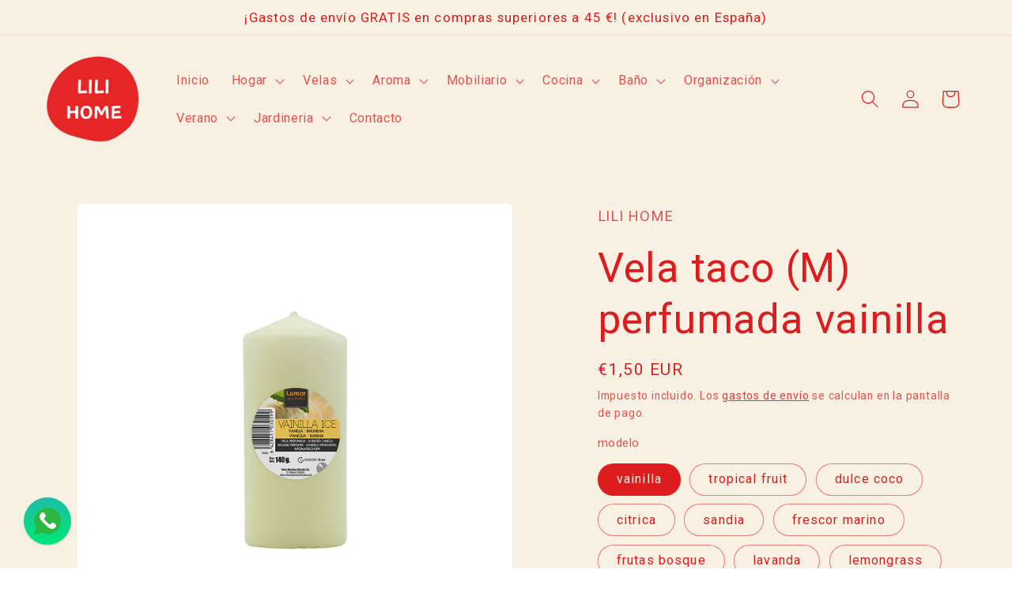

--- FILE ---
content_type: text/html; charset=utf-8
request_url: https://lilihomepiera.com/products/vela-taco-m-perfumada-vainilla
body_size: 46911
content:
<!doctype html>
<html class="no-js" lang="es">
  <head>
    <meta charset="utf-8">
    <meta http-equiv="X-UA-Compatible" content="IE=edge">
    <meta name="viewport" content="width=device-width,initial-scale=1">
    <meta name="theme-color" content="">
    <link rel="canonical" href="https://lilihomepiera.com/products/vela-taco-m-perfumada-vainilla"><link rel="icon" type="image/png" href="//lilihomepiera.com/cdn/shop/files/eb472a5431406ce31b77c113b504a436.png?crop=center&height=32&v=1712905549&width=32"><title>
      Vela taco (M) perfumada vainilla
 &ndash; LILI HOME</title>

    
      <meta name="description" content="Al encender esta vela de taco llenarás tu casa con el refrescante y revitalizante perfume del vainilla. Descubre los otros formatos de la misma colección y llena cada estancia de tu hogar con un toque de frescor y energía.   145 gr.   25 h.   110×47(ø) mm">
    

    

<meta property="og:site_name" content="LILI HOME">
<meta property="og:url" content="https://lilihomepiera.com/products/vela-taco-m-perfumada-vainilla">
<meta property="og:title" content="Vela taco (M) perfumada vainilla">
<meta property="og:type" content="product">
<meta property="og:description" content="Al encender esta vela de taco llenarás tu casa con el refrescante y revitalizante perfume del vainilla. Descubre los otros formatos de la misma colección y llena cada estancia de tu hogar con un toque de frescor y energía.   145 gr.   25 h.   110×47(ø) mm"><meta property="og:image" content="http://lilihomepiera.com/cdn/shop/files/taco_301153040_57ca73c3-2fcc-4b13-8a67-7d2b4f2454bd.jpg?v=1702334784">
  <meta property="og:image:secure_url" content="https://lilihomepiera.com/cdn/shop/files/taco_301153040_57ca73c3-2fcc-4b13-8a67-7d2b4f2454bd.jpg?v=1702334784">
  <meta property="og:image:width" content="1024">
  <meta property="og:image:height" content="1024"><meta property="og:price:amount" content="1,50">
  <meta property="og:price:currency" content="EUR"><meta name="twitter:card" content="summary_large_image">
<meta name="twitter:title" content="Vela taco (M) perfumada vainilla">
<meta name="twitter:description" content="Al encender esta vela de taco llenarás tu casa con el refrescante y revitalizante perfume del vainilla. Descubre los otros formatos de la misma colección y llena cada estancia de tu hogar con un toque de frescor y energía.   145 gr.   25 h.   110×47(ø) mm">


    <script src="//lilihomepiera.com/cdn/shop/t/10/assets/constants.js?v=58251544750838685771712392701" defer="defer"></script>
    <script src="//lilihomepiera.com/cdn/shop/t/10/assets/pubsub.js?v=158357773527763999511712392701" defer="defer"></script>
    <script src="//lilihomepiera.com/cdn/shop/t/10/assets/global.js?v=37284204640041572741712392701" defer="defer"></script><script src="//lilihomepiera.com/cdn/shop/t/10/assets/animations.js?v=88693664871331136111712392701" defer="defer"></script><script>window.performance && window.performance.mark && window.performance.mark('shopify.content_for_header.start');</script><meta name="facebook-domain-verification" content="tf5owxu20bkff6aqd3pmauhizktn4e">
<meta name="google-site-verification" content="9fyNioUdMTxdhJWR3a73GjTeIROISWHguEdh70_nKPg">
<meta id="shopify-digital-wallet" name="shopify-digital-wallet" content="/75979653468/digital_wallets/dialog">
<meta name="shopify-checkout-api-token" content="39a43790c4e167821fe0a0f321efe6c1">
<meta id="in-context-paypal-metadata" data-shop-id="75979653468" data-venmo-supported="false" data-environment="production" data-locale="es_ES" data-paypal-v4="true" data-currency="EUR">
<link rel="alternate" hreflang="x-default" href="https://lilihomepiera.com/products/vela-taco-m-perfumada-vainilla">
<link rel="alternate" hreflang="es" href="https://lilihomepiera.com/products/vela-taco-m-perfumada-vainilla">
<link rel="alternate" hreflang="en" href="https://lilihomepiera.com/en/products/vela-taco-m-perfumada-vainilla">
<link rel="alternate" hreflang="it" href="https://lilihomepiera.com/it/products/vela-taco-m-perfumada-vainilla">
<link rel="alternate" type="application/json+oembed" href="https://lilihomepiera.com/products/vela-taco-m-perfumada-vainilla.oembed">
<script async="async" src="/checkouts/internal/preloads.js?locale=es-ES"></script>
<link rel="preconnect" href="https://shop.app" crossorigin="anonymous">
<script async="async" src="https://shop.app/checkouts/internal/preloads.js?locale=es-ES&shop_id=75979653468" crossorigin="anonymous"></script>
<script id="apple-pay-shop-capabilities" type="application/json">{"shopId":75979653468,"countryCode":"ES","currencyCode":"EUR","merchantCapabilities":["supports3DS"],"merchantId":"gid:\/\/shopify\/Shop\/75979653468","merchantName":"LILI HOME","requiredBillingContactFields":["postalAddress","email","phone"],"requiredShippingContactFields":["postalAddress","email","phone"],"shippingType":"shipping","supportedNetworks":["visa","maestro","masterCard","amex"],"total":{"type":"pending","label":"LILI HOME","amount":"1.00"},"shopifyPaymentsEnabled":true,"supportsSubscriptions":true}</script>
<script id="shopify-features" type="application/json">{"accessToken":"39a43790c4e167821fe0a0f321efe6c1","betas":["rich-media-storefront-analytics"],"domain":"lilihomepiera.com","predictiveSearch":true,"shopId":75979653468,"locale":"es"}</script>
<script>var Shopify = Shopify || {};
Shopify.shop = "39b5ee.myshopify.com";
Shopify.locale = "es";
Shopify.currency = {"active":"EUR","rate":"1.0"};
Shopify.country = "ES";
Shopify.theme = {"name":"Craft","id":160883900764,"schema_name":"Craft","schema_version":"13.0.1","theme_store_id":1368,"role":"main"};
Shopify.theme.handle = "null";
Shopify.theme.style = {"id":null,"handle":null};
Shopify.cdnHost = "lilihomepiera.com/cdn";
Shopify.routes = Shopify.routes || {};
Shopify.routes.root = "/";</script>
<script type="module">!function(o){(o.Shopify=o.Shopify||{}).modules=!0}(window);</script>
<script>!function(o){function n(){var o=[];function n(){o.push(Array.prototype.slice.apply(arguments))}return n.q=o,n}var t=o.Shopify=o.Shopify||{};t.loadFeatures=n(),t.autoloadFeatures=n()}(window);</script>
<script>
  window.ShopifyPay = window.ShopifyPay || {};
  window.ShopifyPay.apiHost = "shop.app\/pay";
  window.ShopifyPay.redirectState = null;
</script>
<script id="shop-js-analytics" type="application/json">{"pageType":"product"}</script>
<script defer="defer" async type="module" src="//lilihomepiera.com/cdn/shopifycloud/shop-js/modules/v2/client.init-shop-cart-sync_CQSBDXtZ.es.esm.js"></script>
<script defer="defer" async type="module" src="//lilihomepiera.com/cdn/shopifycloud/shop-js/modules/v2/chunk.common_B4Ara4uI.esm.js"></script>
<script type="module">
  await import("//lilihomepiera.com/cdn/shopifycloud/shop-js/modules/v2/client.init-shop-cart-sync_CQSBDXtZ.es.esm.js");
await import("//lilihomepiera.com/cdn/shopifycloud/shop-js/modules/v2/chunk.common_B4Ara4uI.esm.js");

  window.Shopify.SignInWithShop?.initShopCartSync?.({"fedCMEnabled":true,"windoidEnabled":true});

</script>
<script>
  window.Shopify = window.Shopify || {};
  if (!window.Shopify.featureAssets) window.Shopify.featureAssets = {};
  window.Shopify.featureAssets['shop-js'] = {"shop-cart-sync":["modules/v2/client.shop-cart-sync_CDBOjHsF.es.esm.js","modules/v2/chunk.common_B4Ara4uI.esm.js"],"init-fed-cm":["modules/v2/client.init-fed-cm_AFrmjtFb.es.esm.js","modules/v2/chunk.common_B4Ara4uI.esm.js"],"init-shop-email-lookup-coordinator":["modules/v2/client.init-shop-email-lookup-coordinator_hSTRqCGI.es.esm.js","modules/v2/chunk.common_B4Ara4uI.esm.js"],"init-shop-cart-sync":["modules/v2/client.init-shop-cart-sync_CQSBDXtZ.es.esm.js","modules/v2/chunk.common_B4Ara4uI.esm.js"],"shop-cash-offers":["modules/v2/client.shop-cash-offers_fV7u40OM.es.esm.js","modules/v2/chunk.common_B4Ara4uI.esm.js","modules/v2/chunk.modal_CvJBMt43.esm.js"],"shop-toast-manager":["modules/v2/client.shop-toast-manager_BIjRHEUq.es.esm.js","modules/v2/chunk.common_B4Ara4uI.esm.js"],"init-windoid":["modules/v2/client.init-windoid_t9vSJUIk.es.esm.js","modules/v2/chunk.common_B4Ara4uI.esm.js"],"shop-button":["modules/v2/client.shop-button_a2YJW5bq.es.esm.js","modules/v2/chunk.common_B4Ara4uI.esm.js"],"avatar":["modules/v2/client.avatar_BTnouDA3.es.esm.js"],"init-customer-accounts-sign-up":["modules/v2/client.init-customer-accounts-sign-up_CFAR0ptT.es.esm.js","modules/v2/client.shop-login-button_BwuAhl4U.es.esm.js","modules/v2/chunk.common_B4Ara4uI.esm.js","modules/v2/chunk.modal_CvJBMt43.esm.js"],"pay-button":["modules/v2/client.pay-button_Dm8V8R6s.es.esm.js","modules/v2/chunk.common_B4Ara4uI.esm.js"],"init-shop-for-new-customer-accounts":["modules/v2/client.init-shop-for-new-customer-accounts_C5bn4N1F.es.esm.js","modules/v2/client.shop-login-button_BwuAhl4U.es.esm.js","modules/v2/chunk.common_B4Ara4uI.esm.js","modules/v2/chunk.modal_CvJBMt43.esm.js"],"shop-login-button":["modules/v2/client.shop-login-button_BwuAhl4U.es.esm.js","modules/v2/chunk.common_B4Ara4uI.esm.js","modules/v2/chunk.modal_CvJBMt43.esm.js"],"shop-follow-button":["modules/v2/client.shop-follow-button_C2g0hHLb.es.esm.js","modules/v2/chunk.common_B4Ara4uI.esm.js","modules/v2/chunk.modal_CvJBMt43.esm.js"],"init-customer-accounts":["modules/v2/client.init-customer-accounts_5oEjwo2L.es.esm.js","modules/v2/client.shop-login-button_BwuAhl4U.es.esm.js","modules/v2/chunk.common_B4Ara4uI.esm.js","modules/v2/chunk.modal_CvJBMt43.esm.js"],"lead-capture":["modules/v2/client.lead-capture_Zvcd8REY.es.esm.js","modules/v2/chunk.common_B4Ara4uI.esm.js","modules/v2/chunk.modal_CvJBMt43.esm.js"],"checkout-modal":["modules/v2/client.checkout-modal_D3IcSrL4.es.esm.js","modules/v2/chunk.common_B4Ara4uI.esm.js","modules/v2/chunk.modal_CvJBMt43.esm.js"],"shop-login":["modules/v2/client.shop-login_qD0fulm4.es.esm.js","modules/v2/chunk.common_B4Ara4uI.esm.js","modules/v2/chunk.modal_CvJBMt43.esm.js"],"payment-terms":["modules/v2/client.payment-terms_KgfVM9CO.es.esm.js","modules/v2/chunk.common_B4Ara4uI.esm.js","modules/v2/chunk.modal_CvJBMt43.esm.js"]};
</script>
<script id="__st">var __st={"a":75979653468,"offset":3600,"reqid":"ac01025a-c0fa-4b87-a1a7-d174a3e53ee9-1768591482","pageurl":"lilihomepiera.com\/products\/vela-taco-m-perfumada-vainilla","u":"e675d9fdeae6","p":"product","rtyp":"product","rid":8663981719900};</script>
<script>window.ShopifyPaypalV4VisibilityTracking = true;</script>
<script id="captcha-bootstrap">!function(){'use strict';const t='contact',e='account',n='new_comment',o=[[t,t],['blogs',n],['comments',n],[t,'customer']],c=[[e,'customer_login'],[e,'guest_login'],[e,'recover_customer_password'],[e,'create_customer']],r=t=>t.map((([t,e])=>`form[action*='/${t}']:not([data-nocaptcha='true']) input[name='form_type'][value='${e}']`)).join(','),a=t=>()=>t?[...document.querySelectorAll(t)].map((t=>t.form)):[];function s(){const t=[...o],e=r(t);return a(e)}const i='password',u='form_key',d=['recaptcha-v3-token','g-recaptcha-response','h-captcha-response',i],f=()=>{try{return window.sessionStorage}catch{return}},m='__shopify_v',_=t=>t.elements[u];function p(t,e,n=!1){try{const o=window.sessionStorage,c=JSON.parse(o.getItem(e)),{data:r}=function(t){const{data:e,action:n}=t;return t[m]||n?{data:e,action:n}:{data:t,action:n}}(c);for(const[e,n]of Object.entries(r))t.elements[e]&&(t.elements[e].value=n);n&&o.removeItem(e)}catch(o){console.error('form repopulation failed',{error:o})}}const l='form_type',E='cptcha';function T(t){t.dataset[E]=!0}const w=window,h=w.document,L='Shopify',v='ce_forms',y='captcha';let A=!1;((t,e)=>{const n=(g='f06e6c50-85a8-45c8-87d0-21a2b65856fe',I='https://cdn.shopify.com/shopifycloud/storefront-forms-hcaptcha/ce_storefront_forms_captcha_hcaptcha.v1.5.2.iife.js',D={infoText:'Protegido por hCaptcha',privacyText:'Privacidad',termsText:'Términos'},(t,e,n)=>{const o=w[L][v],c=o.bindForm;if(c)return c(t,g,e,D).then(n);var r;o.q.push([[t,g,e,D],n]),r=I,A||(h.body.append(Object.assign(h.createElement('script'),{id:'captcha-provider',async:!0,src:r})),A=!0)});var g,I,D;w[L]=w[L]||{},w[L][v]=w[L][v]||{},w[L][v].q=[],w[L][y]=w[L][y]||{},w[L][y].protect=function(t,e){n(t,void 0,e),T(t)},Object.freeze(w[L][y]),function(t,e,n,w,h,L){const[v,y,A,g]=function(t,e,n){const i=e?o:[],u=t?c:[],d=[...i,...u],f=r(d),m=r(i),_=r(d.filter((([t,e])=>n.includes(e))));return[a(f),a(m),a(_),s()]}(w,h,L),I=t=>{const e=t.target;return e instanceof HTMLFormElement?e:e&&e.form},D=t=>v().includes(t);t.addEventListener('submit',(t=>{const e=I(t);if(!e)return;const n=D(e)&&!e.dataset.hcaptchaBound&&!e.dataset.recaptchaBound,o=_(e),c=g().includes(e)&&(!o||!o.value);(n||c)&&t.preventDefault(),c&&!n&&(function(t){try{if(!f())return;!function(t){const e=f();if(!e)return;const n=_(t);if(!n)return;const o=n.value;o&&e.removeItem(o)}(t);const e=Array.from(Array(32),(()=>Math.random().toString(36)[2])).join('');!function(t,e){_(t)||t.append(Object.assign(document.createElement('input'),{type:'hidden',name:u})),t.elements[u].value=e}(t,e),function(t,e){const n=f();if(!n)return;const o=[...t.querySelectorAll(`input[type='${i}']`)].map((({name:t})=>t)),c=[...d,...o],r={};for(const[a,s]of new FormData(t).entries())c.includes(a)||(r[a]=s);n.setItem(e,JSON.stringify({[m]:1,action:t.action,data:r}))}(t,e)}catch(e){console.error('failed to persist form',e)}}(e),e.submit())}));const S=(t,e)=>{t&&!t.dataset[E]&&(n(t,e.some((e=>e===t))),T(t))};for(const o of['focusin','change'])t.addEventListener(o,(t=>{const e=I(t);D(e)&&S(e,y())}));const B=e.get('form_key'),M=e.get(l),P=B&&M;t.addEventListener('DOMContentLoaded',(()=>{const t=y();if(P)for(const e of t)e.elements[l].value===M&&p(e,B);[...new Set([...A(),...v().filter((t=>'true'===t.dataset.shopifyCaptcha))])].forEach((e=>S(e,t)))}))}(h,new URLSearchParams(w.location.search),n,t,e,['guest_login'])})(!0,!0)}();</script>
<script integrity="sha256-4kQ18oKyAcykRKYeNunJcIwy7WH5gtpwJnB7kiuLZ1E=" data-source-attribution="shopify.loadfeatures" defer="defer" src="//lilihomepiera.com/cdn/shopifycloud/storefront/assets/storefront/load_feature-a0a9edcb.js" crossorigin="anonymous"></script>
<script crossorigin="anonymous" defer="defer" src="//lilihomepiera.com/cdn/shopifycloud/storefront/assets/shopify_pay/storefront-65b4c6d7.js?v=20250812"></script>
<script data-source-attribution="shopify.dynamic_checkout.dynamic.init">var Shopify=Shopify||{};Shopify.PaymentButton=Shopify.PaymentButton||{isStorefrontPortableWallets:!0,init:function(){window.Shopify.PaymentButton.init=function(){};var t=document.createElement("script");t.src="https://lilihomepiera.com/cdn/shopifycloud/portable-wallets/latest/portable-wallets.es.js",t.type="module",document.head.appendChild(t)}};
</script>
<script data-source-attribution="shopify.dynamic_checkout.buyer_consent">
  function portableWalletsHideBuyerConsent(e){var t=document.getElementById("shopify-buyer-consent"),n=document.getElementById("shopify-subscription-policy-button");t&&n&&(t.classList.add("hidden"),t.setAttribute("aria-hidden","true"),n.removeEventListener("click",e))}function portableWalletsShowBuyerConsent(e){var t=document.getElementById("shopify-buyer-consent"),n=document.getElementById("shopify-subscription-policy-button");t&&n&&(t.classList.remove("hidden"),t.removeAttribute("aria-hidden"),n.addEventListener("click",e))}window.Shopify?.PaymentButton&&(window.Shopify.PaymentButton.hideBuyerConsent=portableWalletsHideBuyerConsent,window.Shopify.PaymentButton.showBuyerConsent=portableWalletsShowBuyerConsent);
</script>
<script>
  function portableWalletsCleanup(e){e&&e.src&&console.error("Failed to load portable wallets script "+e.src);var t=document.querySelectorAll("shopify-accelerated-checkout .shopify-payment-button__skeleton, shopify-accelerated-checkout-cart .wallet-cart-button__skeleton"),e=document.getElementById("shopify-buyer-consent");for(let e=0;e<t.length;e++)t[e].remove();e&&e.remove()}function portableWalletsNotLoadedAsModule(e){e instanceof ErrorEvent&&"string"==typeof e.message&&e.message.includes("import.meta")&&"string"==typeof e.filename&&e.filename.includes("portable-wallets")&&(window.removeEventListener("error",portableWalletsNotLoadedAsModule),window.Shopify.PaymentButton.failedToLoad=e,"loading"===document.readyState?document.addEventListener("DOMContentLoaded",window.Shopify.PaymentButton.init):window.Shopify.PaymentButton.init())}window.addEventListener("error",portableWalletsNotLoadedAsModule);
</script>

<script type="module" src="https://lilihomepiera.com/cdn/shopifycloud/portable-wallets/latest/portable-wallets.es.js" onError="portableWalletsCleanup(this)" crossorigin="anonymous"></script>
<script nomodule>
  document.addEventListener("DOMContentLoaded", portableWalletsCleanup);
</script>

<link id="shopify-accelerated-checkout-styles" rel="stylesheet" media="screen" href="https://lilihomepiera.com/cdn/shopifycloud/portable-wallets/latest/accelerated-checkout-backwards-compat.css" crossorigin="anonymous">
<style id="shopify-accelerated-checkout-cart">
        #shopify-buyer-consent {
  margin-top: 1em;
  display: inline-block;
  width: 100%;
}

#shopify-buyer-consent.hidden {
  display: none;
}

#shopify-subscription-policy-button {
  background: none;
  border: none;
  padding: 0;
  text-decoration: underline;
  font-size: inherit;
  cursor: pointer;
}

#shopify-subscription-policy-button::before {
  box-shadow: none;
}

      </style>
<script id="sections-script" data-sections="header" defer="defer" src="//lilihomepiera.com/cdn/shop/t/10/compiled_assets/scripts.js?331"></script>
<script>window.performance && window.performance.mark && window.performance.mark('shopify.content_for_header.end');</script>


    <style data-shopify>
      
      
      
      
      

      
        :root,
        .color-scheme-1 {
          --color-background: 255,255,255;
        
          --gradient-background: #ffffff;
        

        

        --color-foreground: 221,29,29;
        --color-background-contrast: 191,191,191;
        --color-shadow: 37,37,37;
        --color-button: 221,29,29;
        --color-button-text: 255,255,255;
        --color-secondary-button: 255,255,255;
        --color-secondary-button-text: 221,29,29;
        --color-link: 221,29,29;
        --color-badge-foreground: 221,29,29;
        --color-badge-background: 255,255,255;
        --color-badge-border: 221,29,29;
        --payment-terms-background-color: rgb(255 255 255);
      }
      
        
        .color-scheme-2 {
          --color-background: 255,255,255;
        
          --gradient-background: #ffffff;
        

        

        --color-foreground: 37,37,37;
        --color-background-contrast: 191,191,191;
        --color-shadow: 37,37,37;
        --color-button: 37,37,37;
        --color-button-text: 255,255,255;
        --color-secondary-button: 255,255,255;
        --color-secondary-button-text: 37,37,37;
        --color-link: 37,37,37;
        --color-badge-foreground: 37,37,37;
        --color-badge-background: 255,255,255;
        --color-badge-border: 37,37,37;
        --payment-terms-background-color: rgb(255 255 255);
      }
      
        
        .color-scheme-3 {
          --color-background: 113,106,86;
        
          --gradient-background: #716a56;
        

        

        --color-foreground: 239,236,236;
        --color-background-contrast: 41,38,31;
        --color-shadow: 37,37,37;
        --color-button: 239,236,236;
        --color-button-text: 113,106,86;
        --color-secondary-button: 113,106,86;
        --color-secondary-button-text: 239,236,236;
        --color-link: 239,236,236;
        --color-badge-foreground: 239,236,236;
        --color-badge-background: 113,106,86;
        --color-badge-border: 239,236,236;
        --payment-terms-background-color: rgb(113 106 86);
      }
      
        
        .color-scheme-4 {
          --color-background: 44,51,47;
        
          --gradient-background: #2c332f;
        

        

        --color-foreground: 239,236,236;
        --color-background-contrast: 56,65,60;
        --color-shadow: 37,37,37;
        --color-button: 239,236,236;
        --color-button-text: 44,51,47;
        --color-secondary-button: 44,51,47;
        --color-secondary-button-text: 239,236,236;
        --color-link: 239,236,236;
        --color-badge-foreground: 239,236,236;
        --color-badge-background: 44,51,47;
        --color-badge-border: 239,236,236;
        --payment-terms-background-color: rgb(44 51 47);
      }
      
        
        .color-scheme-5 {
          --color-background: 63,81,71;
        
          --gradient-background: #3f5147;
        

        

        --color-foreground: 239,236,236;
        --color-background-contrast: 7,9,8;
        --color-shadow: 37,37,37;
        --color-button: 239,236,236;
        --color-button-text: 63,81,71;
        --color-secondary-button: 63,81,71;
        --color-secondary-button-text: 239,236,236;
        --color-link: 239,236,236;
        --color-badge-foreground: 239,236,236;
        --color-badge-background: 63,81,71;
        --color-badge-border: 239,236,236;
        --payment-terms-background-color: rgb(63 81 71);
      }
      
        
        .color-scheme-c1f19804-c264-420c-a260-7e59ec49ec17 {
          --color-background: 247,240,227;
        
          --gradient-background: #f7f0e3;
        

        

        --color-foreground: 221,29,29;
        --color-background-contrast: 219,187,128;
        --color-shadow: 37,37,37;
        --color-button: 221,29,29;
        --color-button-text: 255,255,255;
        --color-secondary-button: 247,240,227;
        --color-secondary-button-text: 221,29,29;
        --color-link: 221,29,29;
        --color-badge-foreground: 221,29,29;
        --color-badge-background: 247,240,227;
        --color-badge-border: 221,29,29;
        --payment-terms-background-color: rgb(247 240 227);
      }
      
        
        .color-scheme-b54657ee-f598-4b9e-bd22-5712b45d7c21 {
          --color-background: 247,240,227;
        
          --gradient-background: #f7f0e3;
        

        

        --color-foreground: 221,29,29;
        --color-background-contrast: 219,187,128;
        --color-shadow: 37,37,37;
        --color-button: 221,29,29;
        --color-button-text: 255,255,255;
        --color-secondary-button: 247,240,227;
        --color-secondary-button-text: 221,29,29;
        --color-link: 221,29,29;
        --color-badge-foreground: 221,29,29;
        --color-badge-background: 247,240,227;
        --color-badge-border: 221,29,29;
        --payment-terms-background-color: rgb(247 240 227);
      }
      

      body, .color-scheme-1, .color-scheme-2, .color-scheme-3, .color-scheme-4, .color-scheme-5, .color-scheme-c1f19804-c264-420c-a260-7e59ec49ec17, .color-scheme-b54657ee-f598-4b9e-bd22-5712b45d7c21 {
        color: rgba(var(--color-foreground), 0.75);
        background-color: rgb(var(--color-background));
      }

      :root {
        --font-body-family: "system_ui", -apple-system, 'Segoe UI', Roboto, 'Helvetica Neue', 'Noto Sans', 'Liberation Sans', Arial, sans-serif, 'Apple Color Emoji', 'Segoe UI Emoji', 'Segoe UI Symbol', 'Noto Color Emoji';
        --font-body-style: normal;
        --font-body-weight: 400;
        --font-body-weight-bold: 700;

        --font-heading-family: "system_ui", -apple-system, 'Segoe UI', Roboto, 'Helvetica Neue', 'Noto Sans', 'Liberation Sans', Arial, sans-serif, 'Apple Color Emoji', 'Segoe UI Emoji', 'Segoe UI Symbol', 'Noto Color Emoji';
        --font-heading-style: normal;
        --font-heading-weight: 400;

        --font-body-scale: 1.15;
        --font-heading-scale: 1.1304347826086956;

        --media-padding: px;
        --media-border-opacity: 0.1;
        --media-border-width: 0px;
        --media-radius: 6px;
        --media-shadow-opacity: 0.0;
        --media-shadow-horizontal-offset: 0px;
        --media-shadow-vertical-offset: 4px;
        --media-shadow-blur-radius: 5px;
        --media-shadow-visible: 0;

        --page-width: 120rem;
        --page-width-margin: 0rem;

        --product-card-image-padding: 0.0rem;
        --product-card-corner-radius: 0.6rem;
        --product-card-text-alignment: left;
        --product-card-border-width: 0.1rem;
        --product-card-border-opacity: 0.1;
        --product-card-shadow-opacity: 0.0;
        --product-card-shadow-visible: 0;
        --product-card-shadow-horizontal-offset: 0.0rem;
        --product-card-shadow-vertical-offset: 0.4rem;
        --product-card-shadow-blur-radius: 0.5rem;

        --collection-card-image-padding: 0.0rem;
        --collection-card-corner-radius: 0.6rem;
        --collection-card-text-alignment: left;
        --collection-card-border-width: 0.1rem;
        --collection-card-border-opacity: 0.1;
        --collection-card-shadow-opacity: 0.0;
        --collection-card-shadow-visible: 0;
        --collection-card-shadow-horizontal-offset: 0.0rem;
        --collection-card-shadow-vertical-offset: 0.4rem;
        --collection-card-shadow-blur-radius: 0.5rem;

        --blog-card-image-padding: 0.0rem;
        --blog-card-corner-radius: 0.6rem;
        --blog-card-text-alignment: left;
        --blog-card-border-width: 0.1rem;
        --blog-card-border-opacity: 0.1;
        --blog-card-shadow-opacity: 0.0;
        --blog-card-shadow-visible: 0;
        --blog-card-shadow-horizontal-offset: 0.0rem;
        --blog-card-shadow-vertical-offset: 0.4rem;
        --blog-card-shadow-blur-radius: 0.5rem;

        --badge-corner-radius: 0.6rem;

        --popup-border-width: 1px;
        --popup-border-opacity: 0.5;
        --popup-corner-radius: 6px;
        --popup-shadow-opacity: 0.0;
        --popup-shadow-horizontal-offset: 0px;
        --popup-shadow-vertical-offset: 4px;
        --popup-shadow-blur-radius: 5px;

        --drawer-border-width: 1px;
        --drawer-border-opacity: 0.1;
        --drawer-shadow-opacity: 0.0;
        --drawer-shadow-horizontal-offset: 0px;
        --drawer-shadow-vertical-offset: 4px;
        --drawer-shadow-blur-radius: 5px;

        --spacing-sections-desktop: 0px;
        --spacing-sections-mobile: 0px;

        --grid-desktop-vertical-spacing: 20px;
        --grid-desktop-horizontal-spacing: 20px;
        --grid-mobile-vertical-spacing: 10px;
        --grid-mobile-horizontal-spacing: 10px;

        --text-boxes-border-opacity: 0.1;
        --text-boxes-border-width: 0px;
        --text-boxes-radius: 6px;
        --text-boxes-shadow-opacity: 0.0;
        --text-boxes-shadow-visible: 0;
        --text-boxes-shadow-horizontal-offset: 0px;
        --text-boxes-shadow-vertical-offset: 4px;
        --text-boxes-shadow-blur-radius: 5px;

        --buttons-radius: 6px;
        --buttons-radius-outset: 7px;
        --buttons-border-width: 1px;
        --buttons-border-opacity: 1.0;
        --buttons-shadow-opacity: 0.0;
        --buttons-shadow-visible: 0;
        --buttons-shadow-horizontal-offset: 0px;
        --buttons-shadow-vertical-offset: 4px;
        --buttons-shadow-blur-radius: 5px;
        --buttons-border-offset: 0.3px;

        --inputs-radius: 6px;
        --inputs-border-width: 1px;
        --inputs-border-opacity: 0.55;
        --inputs-shadow-opacity: 0.0;
        --inputs-shadow-horizontal-offset: 0px;
        --inputs-margin-offset: 0px;
        --inputs-shadow-vertical-offset: 4px;
        --inputs-shadow-blur-radius: 5px;
        --inputs-radius-outset: 7px;

        --variant-pills-radius: 40px;
        --variant-pills-border-width: 1px;
        --variant-pills-border-opacity: 0.55;
        --variant-pills-shadow-opacity: 0.0;
        --variant-pills-shadow-horizontal-offset: 0px;
        --variant-pills-shadow-vertical-offset: 4px;
        --variant-pills-shadow-blur-radius: 5px;
      }

      *,
      *::before,
      *::after {
        box-sizing: inherit;
      }

      html {
        box-sizing: border-box;
        font-size: calc(var(--font-body-scale) * 62.5%);
        height: 100%;
      }

      body {
        display: grid;
        grid-template-rows: auto auto 1fr auto;
        grid-template-columns: 100%;
        min-height: 100%;
        margin: 0;
        font-size: 1.5rem;
        letter-spacing: 0.06rem;
        line-height: calc(1 + 0.8 / var(--font-body-scale));
        font-family: var(--font-body-family);
        font-style: var(--font-body-style);
        font-weight: var(--font-body-weight);
      }

      @media screen and (min-width: 750px) {
        body {
          font-size: 1.6rem;
        }
      }
    </style>

    <link href="//lilihomepiera.com/cdn/shop/t/10/assets/base.css?v=93405971894151239851712392701" rel="stylesheet" type="text/css" media="all" />
<link href="//lilihomepiera.com/cdn/shop/t/10/assets/component-localization-form.css?v=124545717069420038221712392701" rel="stylesheet" type="text/css" media="all" />
      <script src="//lilihomepiera.com/cdn/shop/t/10/assets/localization-form.js?v=169565320306168926741712392701" defer="defer"></script><link
        rel="stylesheet"
        href="//lilihomepiera.com/cdn/shop/t/10/assets/component-predictive-search.css?v=118923337488134913561712392701"
        media="print"
        onload="this.media='all'"
      ><script>
      document.documentElement.className = document.documentElement.className.replace('no-js', 'js');
      if (Shopify.designMode) {
        document.documentElement.classList.add('shopify-design-mode');
      }
    </script>
  <!-- BEGIN app block: shopify://apps/musbu-wa-chat/blocks/app-embed/267d7a73-494b-4925-ba55-49fe70b0f09e -->

<div id="cx_whatsapp_init"></div>


<script>
console.log("--------------CX - WhatsApp Chat---------------");
window.cxMusbuMetaData = {"id":12289,"shop_id":"39b5ee.myshopify.com","button_color":"#000000","button_position":"left","button_size":30,"mobile_view":1,"where_to_show":"all","background_color":"#ffbb00s","button_shape":"circle","isBackground":0,"icon_uid":1,"whatsapp_number":"+34626380905","whatsapp_text":"¡Bienvenido a Lili Home!  ¿En qué te puedo ayudar?  Deja tus preguntas y te contestaremos de enseguida.  ¡Gracias!","pro_icon":"1","sendProductUrl":1,"review_enabled":"1","status":1,"channels":[{"type":"whatsapp","number":"+34626380905","message":"¡Bienvenido a Lili Home!  ¿En qué te puedo ayudar?  Deja tus preguntas y te contestaremos de enseguida.  ¡Gracias!","icon_uid":1,"displayOnDesktop":true,"displayOnMobile":true}],"styling":{"buttonLayout":"1","singleAccountLayout":"4","desktopPosition":"left","customDesktopSpacing":false,"mobilePosition":"left","buttonBackgroundColor":"#10c379","popupBackgroundColor":"#10c379","isPreset":["1"],"presetId":"29","isRounded":false,"isCustomIcon":["1"],"selectedCustomIcon":"svg1"},"settings":null,"created_at":"2024-05-20T12:18:42.000000Z","updated_at":"2024-05-20T12:37:24.000000Z"};

// Check if FontAwesome object exists
if (typeof FontAwesome == "undefined") {
    // FontAwesome is not loaded, add the CDN link
    var link = document.createElement("link");
    link.rel = "stylesheet";
    link.href = "https://cdnjs.cloudflare.com/ajax/libs/font-awesome/5.15.3/css/fontawesome.min.css";
    link.integrity = "sha512-OdEXQYCOldjqUEsuMKsZRj93Ht23QRlhIb8E/X0sbwZhme8eUw6g8q7AdxGJKakcBbv7+/PX0Gc2btf7Ru8cZA==";
    link.crossOrigin = "anonymous";
    link.referrerPolicy = "no-referrer";
    document.head.appendChild(link);
}
</script>


<!-- END app block --><script src="https://cdn.shopify.com/extensions/019bab9e-12a4-7e74-975a-daf17c59f7a4/scala-parcelamentos-154/assets/oneator.js" type="text/javascript" defer="defer"></script>
<link href="https://cdn.shopify.com/extensions/019bab9e-12a4-7e74-975a-daf17c59f7a4/scala-parcelamentos-154/assets/oneator.css" rel="stylesheet" type="text/css" media="all">
<script src="https://cdn.shopify.com/extensions/019a15d4-71d4-7279-8062-f2f76f98d8e1/musbu-49/assets/cx_whatsapp_button.js" type="text/javascript" defer="defer"></script>
<link href="https://cdn.shopify.com/extensions/019a15d4-71d4-7279-8062-f2f76f98d8e1/musbu-49/assets/musbu-chat-support.css" rel="stylesheet" type="text/css" media="all">
<link href="https://monorail-edge.shopifysvc.com" rel="dns-prefetch">
<script>(function(){if ("sendBeacon" in navigator && "performance" in window) {try {var session_token_from_headers = performance.getEntriesByType('navigation')[0].serverTiming.find(x => x.name == '_s').description;} catch {var session_token_from_headers = undefined;}var session_cookie_matches = document.cookie.match(/_shopify_s=([^;]*)/);var session_token_from_cookie = session_cookie_matches && session_cookie_matches.length === 2 ? session_cookie_matches[1] : "";var session_token = session_token_from_headers || session_token_from_cookie || "";function handle_abandonment_event(e) {var entries = performance.getEntries().filter(function(entry) {return /monorail-edge.shopifysvc.com/.test(entry.name);});if (!window.abandonment_tracked && entries.length === 0) {window.abandonment_tracked = true;var currentMs = Date.now();var navigation_start = performance.timing.navigationStart;var payload = {shop_id: 75979653468,url: window.location.href,navigation_start,duration: currentMs - navigation_start,session_token,page_type: "product"};window.navigator.sendBeacon("https://monorail-edge.shopifysvc.com/v1/produce", JSON.stringify({schema_id: "online_store_buyer_site_abandonment/1.1",payload: payload,metadata: {event_created_at_ms: currentMs,event_sent_at_ms: currentMs}}));}}window.addEventListener('pagehide', handle_abandonment_event);}}());</script>
<script id="web-pixels-manager-setup">(function e(e,d,r,n,o){if(void 0===o&&(o={}),!Boolean(null===(a=null===(i=window.Shopify)||void 0===i?void 0:i.analytics)||void 0===a?void 0:a.replayQueue)){var i,a;window.Shopify=window.Shopify||{};var t=window.Shopify;t.analytics=t.analytics||{};var s=t.analytics;s.replayQueue=[],s.publish=function(e,d,r){return s.replayQueue.push([e,d,r]),!0};try{self.performance.mark("wpm:start")}catch(e){}var l=function(){var e={modern:/Edge?\/(1{2}[4-9]|1[2-9]\d|[2-9]\d{2}|\d{4,})\.\d+(\.\d+|)|Firefox\/(1{2}[4-9]|1[2-9]\d|[2-9]\d{2}|\d{4,})\.\d+(\.\d+|)|Chrom(ium|e)\/(9{2}|\d{3,})\.\d+(\.\d+|)|(Maci|X1{2}).+ Version\/(15\.\d+|(1[6-9]|[2-9]\d|\d{3,})\.\d+)([,.]\d+|)( \(\w+\)|)( Mobile\/\w+|) Safari\/|Chrome.+OPR\/(9{2}|\d{3,})\.\d+\.\d+|(CPU[ +]OS|iPhone[ +]OS|CPU[ +]iPhone|CPU IPhone OS|CPU iPad OS)[ +]+(15[._]\d+|(1[6-9]|[2-9]\d|\d{3,})[._]\d+)([._]\d+|)|Android:?[ /-](13[3-9]|1[4-9]\d|[2-9]\d{2}|\d{4,})(\.\d+|)(\.\d+|)|Android.+Firefox\/(13[5-9]|1[4-9]\d|[2-9]\d{2}|\d{4,})\.\d+(\.\d+|)|Android.+Chrom(ium|e)\/(13[3-9]|1[4-9]\d|[2-9]\d{2}|\d{4,})\.\d+(\.\d+|)|SamsungBrowser\/([2-9]\d|\d{3,})\.\d+/,legacy:/Edge?\/(1[6-9]|[2-9]\d|\d{3,})\.\d+(\.\d+|)|Firefox\/(5[4-9]|[6-9]\d|\d{3,})\.\d+(\.\d+|)|Chrom(ium|e)\/(5[1-9]|[6-9]\d|\d{3,})\.\d+(\.\d+|)([\d.]+$|.*Safari\/(?![\d.]+ Edge\/[\d.]+$))|(Maci|X1{2}).+ Version\/(10\.\d+|(1[1-9]|[2-9]\d|\d{3,})\.\d+)([,.]\d+|)( \(\w+\)|)( Mobile\/\w+|) Safari\/|Chrome.+OPR\/(3[89]|[4-9]\d|\d{3,})\.\d+\.\d+|(CPU[ +]OS|iPhone[ +]OS|CPU[ +]iPhone|CPU IPhone OS|CPU iPad OS)[ +]+(10[._]\d+|(1[1-9]|[2-9]\d|\d{3,})[._]\d+)([._]\d+|)|Android:?[ /-](13[3-9]|1[4-9]\d|[2-9]\d{2}|\d{4,})(\.\d+|)(\.\d+|)|Mobile Safari.+OPR\/([89]\d|\d{3,})\.\d+\.\d+|Android.+Firefox\/(13[5-9]|1[4-9]\d|[2-9]\d{2}|\d{4,})\.\d+(\.\d+|)|Android.+Chrom(ium|e)\/(13[3-9]|1[4-9]\d|[2-9]\d{2}|\d{4,})\.\d+(\.\d+|)|Android.+(UC? ?Browser|UCWEB|U3)[ /]?(15\.([5-9]|\d{2,})|(1[6-9]|[2-9]\d|\d{3,})\.\d+)\.\d+|SamsungBrowser\/(5\.\d+|([6-9]|\d{2,})\.\d+)|Android.+MQ{2}Browser\/(14(\.(9|\d{2,})|)|(1[5-9]|[2-9]\d|\d{3,})(\.\d+|))(\.\d+|)|K[Aa][Ii]OS\/(3\.\d+|([4-9]|\d{2,})\.\d+)(\.\d+|)/},d=e.modern,r=e.legacy,n=navigator.userAgent;return n.match(d)?"modern":n.match(r)?"legacy":"unknown"}(),u="modern"===l?"modern":"legacy",c=(null!=n?n:{modern:"",legacy:""})[u],f=function(e){return[e.baseUrl,"/wpm","/b",e.hashVersion,"modern"===e.buildTarget?"m":"l",".js"].join("")}({baseUrl:d,hashVersion:r,buildTarget:u}),m=function(e){var d=e.version,r=e.bundleTarget,n=e.surface,o=e.pageUrl,i=e.monorailEndpoint;return{emit:function(e){var a=e.status,t=e.errorMsg,s=(new Date).getTime(),l=JSON.stringify({metadata:{event_sent_at_ms:s},events:[{schema_id:"web_pixels_manager_load/3.1",payload:{version:d,bundle_target:r,page_url:o,status:a,surface:n,error_msg:t},metadata:{event_created_at_ms:s}}]});if(!i)return console&&console.warn&&console.warn("[Web Pixels Manager] No Monorail endpoint provided, skipping logging."),!1;try{return self.navigator.sendBeacon.bind(self.navigator)(i,l)}catch(e){}var u=new XMLHttpRequest;try{return u.open("POST",i,!0),u.setRequestHeader("Content-Type","text/plain"),u.send(l),!0}catch(e){return console&&console.warn&&console.warn("[Web Pixels Manager] Got an unhandled error while logging to Monorail."),!1}}}}({version:r,bundleTarget:l,surface:e.surface,pageUrl:self.location.href,monorailEndpoint:e.monorailEndpoint});try{o.browserTarget=l,function(e){var d=e.src,r=e.async,n=void 0===r||r,o=e.onload,i=e.onerror,a=e.sri,t=e.scriptDataAttributes,s=void 0===t?{}:t,l=document.createElement("script"),u=document.querySelector("head"),c=document.querySelector("body");if(l.async=n,l.src=d,a&&(l.integrity=a,l.crossOrigin="anonymous"),s)for(var f in s)if(Object.prototype.hasOwnProperty.call(s,f))try{l.dataset[f]=s[f]}catch(e){}if(o&&l.addEventListener("load",o),i&&l.addEventListener("error",i),u)u.appendChild(l);else{if(!c)throw new Error("Did not find a head or body element to append the script");c.appendChild(l)}}({src:f,async:!0,onload:function(){if(!function(){var e,d;return Boolean(null===(d=null===(e=window.Shopify)||void 0===e?void 0:e.analytics)||void 0===d?void 0:d.initialized)}()){var d=window.webPixelsManager.init(e)||void 0;if(d){var r=window.Shopify.analytics;r.replayQueue.forEach((function(e){var r=e[0],n=e[1],o=e[2];d.publishCustomEvent(r,n,o)})),r.replayQueue=[],r.publish=d.publishCustomEvent,r.visitor=d.visitor,r.initialized=!0}}},onerror:function(){return m.emit({status:"failed",errorMsg:"".concat(f," has failed to load")})},sri:function(e){var d=/^sha384-[A-Za-z0-9+/=]+$/;return"string"==typeof e&&d.test(e)}(c)?c:"",scriptDataAttributes:o}),m.emit({status:"loading"})}catch(e){m.emit({status:"failed",errorMsg:(null==e?void 0:e.message)||"Unknown error"})}}})({shopId: 75979653468,storefrontBaseUrl: "https://lilihomepiera.com",extensionsBaseUrl: "https://extensions.shopifycdn.com/cdn/shopifycloud/web-pixels-manager",monorailEndpoint: "https://monorail-edge.shopifysvc.com/unstable/produce_batch",surface: "storefront-renderer",enabledBetaFlags: ["2dca8a86"],webPixelsConfigList: [{"id":"1050968412","configuration":"{\"config\":\"{\\\"pixel_id\\\":\\\"G-WKC1TV2X6N\\\",\\\"target_country\\\":\\\"ES\\\",\\\"gtag_events\\\":[{\\\"type\\\":\\\"begin_checkout\\\",\\\"action_label\\\":\\\"G-WKC1TV2X6N\\\"},{\\\"type\\\":\\\"search\\\",\\\"action_label\\\":\\\"G-WKC1TV2X6N\\\"},{\\\"type\\\":\\\"view_item\\\",\\\"action_label\\\":[\\\"G-WKC1TV2X6N\\\",\\\"MC-CJ28LN75KN\\\"]},{\\\"type\\\":\\\"purchase\\\",\\\"action_label\\\":[\\\"G-WKC1TV2X6N\\\",\\\"MC-CJ28LN75KN\\\"]},{\\\"type\\\":\\\"page_view\\\",\\\"action_label\\\":[\\\"G-WKC1TV2X6N\\\",\\\"MC-CJ28LN75KN\\\"]},{\\\"type\\\":\\\"add_payment_info\\\",\\\"action_label\\\":\\\"G-WKC1TV2X6N\\\"},{\\\"type\\\":\\\"add_to_cart\\\",\\\"action_label\\\":\\\"G-WKC1TV2X6N\\\"}],\\\"enable_monitoring_mode\\\":false}\"}","eventPayloadVersion":"v1","runtimeContext":"OPEN","scriptVersion":"b2a88bafab3e21179ed38636efcd8a93","type":"APP","apiClientId":1780363,"privacyPurposes":[],"dataSharingAdjustments":{"protectedCustomerApprovalScopes":["read_customer_address","read_customer_email","read_customer_name","read_customer_personal_data","read_customer_phone"]}},{"id":"359399772","configuration":"{\"pixel_id\":\"1464308641004732\",\"pixel_type\":\"facebook_pixel\",\"metaapp_system_user_token\":\"-\"}","eventPayloadVersion":"v1","runtimeContext":"OPEN","scriptVersion":"ca16bc87fe92b6042fbaa3acc2fbdaa6","type":"APP","apiClientId":2329312,"privacyPurposes":["ANALYTICS","MARKETING","SALE_OF_DATA"],"dataSharingAdjustments":{"protectedCustomerApprovalScopes":["read_customer_address","read_customer_email","read_customer_name","read_customer_personal_data","read_customer_phone"]}},{"id":"shopify-app-pixel","configuration":"{}","eventPayloadVersion":"v1","runtimeContext":"STRICT","scriptVersion":"0450","apiClientId":"shopify-pixel","type":"APP","privacyPurposes":["ANALYTICS","MARKETING"]},{"id":"shopify-custom-pixel","eventPayloadVersion":"v1","runtimeContext":"LAX","scriptVersion":"0450","apiClientId":"shopify-pixel","type":"CUSTOM","privacyPurposes":["ANALYTICS","MARKETING"]}],isMerchantRequest: false,initData: {"shop":{"name":"LILI HOME","paymentSettings":{"currencyCode":"EUR"},"myshopifyDomain":"39b5ee.myshopify.com","countryCode":"ES","storefrontUrl":"https:\/\/lilihomepiera.com"},"customer":null,"cart":null,"checkout":null,"productVariants":[{"price":{"amount":1.5,"currencyCode":"EUR"},"product":{"title":"Vela taco (M) perfumada vainilla","vendor":"LILI HOME","id":"8663981719900","untranslatedTitle":"Vela taco (M) perfumada vainilla","url":"\/products\/vela-taco-m-perfumada-vainilla","type":""},"id":"47425635483996","image":{"src":"\/\/lilihomepiera.com\/cdn\/shop\/files\/taco_301153040_57ca73c3-2fcc-4b13-8a67-7d2b4f2454bd.jpg?v=1702334784"},"sku":null,"title":"vainilla","untranslatedTitle":"vainilla"},{"price":{"amount":1.5,"currencyCode":"EUR"},"product":{"title":"Vela taco (M) perfumada vainilla","vendor":"LILI HOME","id":"8663981719900","untranslatedTitle":"Vela taco (M) perfumada vainilla","url":"\/products\/vela-taco-m-perfumada-vainilla","type":""},"id":"47425635287388","image":{"src":"\/\/lilihomepiera.com\/cdn\/shop\/files\/taco_301159.040_fdbe9193-858a-4e6b-9006-7707562d6daf.jpg?v=1702334784"},"sku":null,"title":"tropical fruit","untranslatedTitle":"tropical fruit"},{"price":{"amount":1.5,"currencyCode":"EUR"},"product":{"title":"Vela taco (M) perfumada vainilla","vendor":"LILI HOME","id":"8663981719900","untranslatedTitle":"Vela taco (M) perfumada vainilla","url":"\/products\/vela-taco-m-perfumada-vainilla","type":""},"id":"47425635320156","image":{"src":"\/\/lilihomepiera.com\/cdn\/shop\/files\/taco_301106.040_534a5479-6f56-4098-881e-ce8c7f1fe667.jpg?v=1702334784"},"sku":null,"title":"dulce coco","untranslatedTitle":"dulce coco"},{"price":{"amount":1.5,"currencyCode":"EUR"},"product":{"title":"Vela taco (M) perfumada vainilla","vendor":"LILI HOME","id":"8663981719900","untranslatedTitle":"Vela taco (M) perfumada vainilla","url":"\/products\/vela-taco-m-perfumada-vainilla","type":""},"id":"47425635352924","image":{"src":"\/\/lilihomepiera.com\/cdn\/shop\/files\/taco_301104.040_1f1b0362-b2fa-43da-9eaa-9bdd93ed40a0.jpg?v=1702334784"},"sku":null,"title":"citrica","untranslatedTitle":"citrica"},{"price":{"amount":1.5,"currencyCode":"EUR"},"product":{"title":"Vela taco (M) perfumada vainilla","vendor":"LILI HOME","id":"8663981719900","untranslatedTitle":"Vela taco (M) perfumada vainilla","url":"\/products\/vela-taco-m-perfumada-vainilla","type":""},"id":"47425635385692","image":{"src":"\/\/lilihomepiera.com\/cdn\/shop\/files\/taco_301103.040_b46779c0-f5d3-4e66-b17d-3ffb26f48d62.jpg?v=1702334784"},"sku":null,"title":"sandia","untranslatedTitle":"sandia"},{"price":{"amount":1.5,"currencyCode":"EUR"},"product":{"title":"Vela taco (M) perfumada vainilla","vendor":"LILI HOME","id":"8663981719900","untranslatedTitle":"Vela taco (M) perfumada vainilla","url":"\/products\/vela-taco-m-perfumada-vainilla","type":""},"id":"47425635418460","image":{"src":"\/\/lilihomepiera.com\/cdn\/shop\/files\/taco_301102.040_7f3361de-6959-41ba-8e1e-5a272a06a12b.jpg?v=1702334784"},"sku":null,"title":"frescor marino","untranslatedTitle":"frescor marino"},{"price":{"amount":1.5,"currencyCode":"EUR"},"product":{"title":"Vela taco (M) perfumada vainilla","vendor":"LILI HOME","id":"8663981719900","untranslatedTitle":"Vela taco (M) perfumada vainilla","url":"\/products\/vela-taco-m-perfumada-vainilla","type":""},"id":"47425635451228","image":{"src":"\/\/lilihomepiera.com\/cdn\/shop\/files\/taco_301100.040_c53d78c8-30c7-47e3-abc0-5134c5017629.jpg?v=1702334784"},"sku":null,"title":"frutas bosque","untranslatedTitle":"frutas bosque"},{"price":{"amount":1.5,"currencyCode":"EUR"},"product":{"title":"Vela taco (M) perfumada vainilla","vendor":"LILI HOME","id":"8663981719900","untranslatedTitle":"Vela taco (M) perfumada vainilla","url":"\/products\/vela-taco-m-perfumada-vainilla","type":""},"id":"47425635516764","image":{"src":"\/\/lilihomepiera.com\/cdn\/shop\/files\/taco_301105040_7bc500d3-30b9-44c1-af00-3f7e58fad41d.jpg?v=1702334784"},"sku":null,"title":"lavanda","untranslatedTitle":"lavanda"},{"price":{"amount":1.5,"currencyCode":"EUR"},"product":{"title":"Vela taco (M) perfumada vainilla","vendor":"LILI HOME","id":"8663981719900","untranslatedTitle":"Vela taco (M) perfumada vainilla","url":"\/products\/vela-taco-m-perfumada-vainilla","type":""},"id":"47425635549532","image":{"src":"\/\/lilihomepiera.com\/cdn\/shop\/files\/taco_301158040_a936a1bb-5e49-4548-816a-d24429c88fd4.jpg?v=1702334772"},"sku":null,"title":"lemongrass","untranslatedTitle":"lemongrass"}],"purchasingCompany":null},},"https://lilihomepiera.com/cdn","fcfee988w5aeb613cpc8e4bc33m6693e112",{"modern":"","legacy":""},{"shopId":"75979653468","storefrontBaseUrl":"https:\/\/lilihomepiera.com","extensionBaseUrl":"https:\/\/extensions.shopifycdn.com\/cdn\/shopifycloud\/web-pixels-manager","surface":"storefront-renderer","enabledBetaFlags":"[\"2dca8a86\"]","isMerchantRequest":"false","hashVersion":"fcfee988w5aeb613cpc8e4bc33m6693e112","publish":"custom","events":"[[\"page_viewed\",{}],[\"product_viewed\",{\"productVariant\":{\"price\":{\"amount\":1.5,\"currencyCode\":\"EUR\"},\"product\":{\"title\":\"Vela taco (M) perfumada vainilla\",\"vendor\":\"LILI HOME\",\"id\":\"8663981719900\",\"untranslatedTitle\":\"Vela taco (M) perfumada vainilla\",\"url\":\"\/products\/vela-taco-m-perfumada-vainilla\",\"type\":\"\"},\"id\":\"47425635483996\",\"image\":{\"src\":\"\/\/lilihomepiera.com\/cdn\/shop\/files\/taco_301153040_57ca73c3-2fcc-4b13-8a67-7d2b4f2454bd.jpg?v=1702334784\"},\"sku\":null,\"title\":\"vainilla\",\"untranslatedTitle\":\"vainilla\"}}]]"});</script><script>
  window.ShopifyAnalytics = window.ShopifyAnalytics || {};
  window.ShopifyAnalytics.meta = window.ShopifyAnalytics.meta || {};
  window.ShopifyAnalytics.meta.currency = 'EUR';
  var meta = {"product":{"id":8663981719900,"gid":"gid:\/\/shopify\/Product\/8663981719900","vendor":"LILI HOME","type":"","handle":"vela-taco-m-perfumada-vainilla","variants":[{"id":47425635483996,"price":150,"name":"Vela taco (M) perfumada vainilla - vainilla","public_title":"vainilla","sku":null},{"id":47425635287388,"price":150,"name":"Vela taco (M) perfumada vainilla - tropical fruit","public_title":"tropical fruit","sku":null},{"id":47425635320156,"price":150,"name":"Vela taco (M) perfumada vainilla - dulce coco","public_title":"dulce coco","sku":null},{"id":47425635352924,"price":150,"name":"Vela taco (M) perfumada vainilla - citrica","public_title":"citrica","sku":null},{"id":47425635385692,"price":150,"name":"Vela taco (M) perfumada vainilla - sandia","public_title":"sandia","sku":null},{"id":47425635418460,"price":150,"name":"Vela taco (M) perfumada vainilla - frescor marino","public_title":"frescor marino","sku":null},{"id":47425635451228,"price":150,"name":"Vela taco (M) perfumada vainilla - frutas bosque","public_title":"frutas bosque","sku":null},{"id":47425635516764,"price":150,"name":"Vela taco (M) perfumada vainilla - lavanda","public_title":"lavanda","sku":null},{"id":47425635549532,"price":150,"name":"Vela taco (M) perfumada vainilla - lemongrass","public_title":"lemongrass","sku":null}],"remote":false},"page":{"pageType":"product","resourceType":"product","resourceId":8663981719900,"requestId":"ac01025a-c0fa-4b87-a1a7-d174a3e53ee9-1768591482"}};
  for (var attr in meta) {
    window.ShopifyAnalytics.meta[attr] = meta[attr];
  }
</script>
<script class="analytics">
  (function () {
    var customDocumentWrite = function(content) {
      var jquery = null;

      if (window.jQuery) {
        jquery = window.jQuery;
      } else if (window.Checkout && window.Checkout.$) {
        jquery = window.Checkout.$;
      }

      if (jquery) {
        jquery('body').append(content);
      }
    };

    var hasLoggedConversion = function(token) {
      if (token) {
        return document.cookie.indexOf('loggedConversion=' + token) !== -1;
      }
      return false;
    }

    var setCookieIfConversion = function(token) {
      if (token) {
        var twoMonthsFromNow = new Date(Date.now());
        twoMonthsFromNow.setMonth(twoMonthsFromNow.getMonth() + 2);

        document.cookie = 'loggedConversion=' + token + '; expires=' + twoMonthsFromNow;
      }
    }

    var trekkie = window.ShopifyAnalytics.lib = window.trekkie = window.trekkie || [];
    if (trekkie.integrations) {
      return;
    }
    trekkie.methods = [
      'identify',
      'page',
      'ready',
      'track',
      'trackForm',
      'trackLink'
    ];
    trekkie.factory = function(method) {
      return function() {
        var args = Array.prototype.slice.call(arguments);
        args.unshift(method);
        trekkie.push(args);
        return trekkie;
      };
    };
    for (var i = 0; i < trekkie.methods.length; i++) {
      var key = trekkie.methods[i];
      trekkie[key] = trekkie.factory(key);
    }
    trekkie.load = function(config) {
      trekkie.config = config || {};
      trekkie.config.initialDocumentCookie = document.cookie;
      var first = document.getElementsByTagName('script')[0];
      var script = document.createElement('script');
      script.type = 'text/javascript';
      script.onerror = function(e) {
        var scriptFallback = document.createElement('script');
        scriptFallback.type = 'text/javascript';
        scriptFallback.onerror = function(error) {
                var Monorail = {
      produce: function produce(monorailDomain, schemaId, payload) {
        var currentMs = new Date().getTime();
        var event = {
          schema_id: schemaId,
          payload: payload,
          metadata: {
            event_created_at_ms: currentMs,
            event_sent_at_ms: currentMs
          }
        };
        return Monorail.sendRequest("https://" + monorailDomain + "/v1/produce", JSON.stringify(event));
      },
      sendRequest: function sendRequest(endpointUrl, payload) {
        // Try the sendBeacon API
        if (window && window.navigator && typeof window.navigator.sendBeacon === 'function' && typeof window.Blob === 'function' && !Monorail.isIos12()) {
          var blobData = new window.Blob([payload], {
            type: 'text/plain'
          });

          if (window.navigator.sendBeacon(endpointUrl, blobData)) {
            return true;
          } // sendBeacon was not successful

        } // XHR beacon

        var xhr = new XMLHttpRequest();

        try {
          xhr.open('POST', endpointUrl);
          xhr.setRequestHeader('Content-Type', 'text/plain');
          xhr.send(payload);
        } catch (e) {
          console.log(e);
        }

        return false;
      },
      isIos12: function isIos12() {
        return window.navigator.userAgent.lastIndexOf('iPhone; CPU iPhone OS 12_') !== -1 || window.navigator.userAgent.lastIndexOf('iPad; CPU OS 12_') !== -1;
      }
    };
    Monorail.produce('monorail-edge.shopifysvc.com',
      'trekkie_storefront_load_errors/1.1',
      {shop_id: 75979653468,
      theme_id: 160883900764,
      app_name: "storefront",
      context_url: window.location.href,
      source_url: "//lilihomepiera.com/cdn/s/trekkie.storefront.cd680fe47e6c39ca5d5df5f0a32d569bc48c0f27.min.js"});

        };
        scriptFallback.async = true;
        scriptFallback.src = '//lilihomepiera.com/cdn/s/trekkie.storefront.cd680fe47e6c39ca5d5df5f0a32d569bc48c0f27.min.js';
        first.parentNode.insertBefore(scriptFallback, first);
      };
      script.async = true;
      script.src = '//lilihomepiera.com/cdn/s/trekkie.storefront.cd680fe47e6c39ca5d5df5f0a32d569bc48c0f27.min.js';
      first.parentNode.insertBefore(script, first);
    };
    trekkie.load(
      {"Trekkie":{"appName":"storefront","development":false,"defaultAttributes":{"shopId":75979653468,"isMerchantRequest":null,"themeId":160883900764,"themeCityHash":"18036723979546271477","contentLanguage":"es","currency":"EUR","eventMetadataId":"fb53ed7a-6973-419d-a719-0d68e7821dc0"},"isServerSideCookieWritingEnabled":true,"monorailRegion":"shop_domain","enabledBetaFlags":["65f19447"]},"Session Attribution":{},"S2S":{"facebookCapiEnabled":true,"source":"trekkie-storefront-renderer","apiClientId":580111}}
    );

    var loaded = false;
    trekkie.ready(function() {
      if (loaded) return;
      loaded = true;

      window.ShopifyAnalytics.lib = window.trekkie;

      var originalDocumentWrite = document.write;
      document.write = customDocumentWrite;
      try { window.ShopifyAnalytics.merchantGoogleAnalytics.call(this); } catch(error) {};
      document.write = originalDocumentWrite;

      window.ShopifyAnalytics.lib.page(null,{"pageType":"product","resourceType":"product","resourceId":8663981719900,"requestId":"ac01025a-c0fa-4b87-a1a7-d174a3e53ee9-1768591482","shopifyEmitted":true});

      var match = window.location.pathname.match(/checkouts\/(.+)\/(thank_you|post_purchase)/)
      var token = match? match[1]: undefined;
      if (!hasLoggedConversion(token)) {
        setCookieIfConversion(token);
        window.ShopifyAnalytics.lib.track("Viewed Product",{"currency":"EUR","variantId":47425635483996,"productId":8663981719900,"productGid":"gid:\/\/shopify\/Product\/8663981719900","name":"Vela taco (M) perfumada vainilla - vainilla","price":"1.50","sku":null,"brand":"LILI HOME","variant":"vainilla","category":"","nonInteraction":true,"remote":false},undefined,undefined,{"shopifyEmitted":true});
      window.ShopifyAnalytics.lib.track("monorail:\/\/trekkie_storefront_viewed_product\/1.1",{"currency":"EUR","variantId":47425635483996,"productId":8663981719900,"productGid":"gid:\/\/shopify\/Product\/8663981719900","name":"Vela taco (M) perfumada vainilla - vainilla","price":"1.50","sku":null,"brand":"LILI HOME","variant":"vainilla","category":"","nonInteraction":true,"remote":false,"referer":"https:\/\/lilihomepiera.com\/products\/vela-taco-m-perfumada-vainilla"});
      }
    });


        var eventsListenerScript = document.createElement('script');
        eventsListenerScript.async = true;
        eventsListenerScript.src = "//lilihomepiera.com/cdn/shopifycloud/storefront/assets/shop_events_listener-3da45d37.js";
        document.getElementsByTagName('head')[0].appendChild(eventsListenerScript);

})();</script>
<script
  defer
  src="https://lilihomepiera.com/cdn/shopifycloud/perf-kit/shopify-perf-kit-3.0.4.min.js"
  data-application="storefront-renderer"
  data-shop-id="75979653468"
  data-render-region="gcp-us-east1"
  data-page-type="product"
  data-theme-instance-id="160883900764"
  data-theme-name="Craft"
  data-theme-version="13.0.1"
  data-monorail-region="shop_domain"
  data-resource-timing-sampling-rate="10"
  data-shs="true"
  data-shs-beacon="true"
  data-shs-export-with-fetch="true"
  data-shs-logs-sample-rate="1"
  data-shs-beacon-endpoint="https://lilihomepiera.com/api/collect"
></script>
</head>

  <body class="gradient">
    <a class="skip-to-content-link button visually-hidden" href="#MainContent">
      Ir directamente al contenido
    </a>

<link href="//lilihomepiera.com/cdn/shop/t/10/assets/quantity-popover.css?v=153075665213740339621712392701" rel="stylesheet" type="text/css" media="all" />
<link href="//lilihomepiera.com/cdn/shop/t/10/assets/component-card.css?v=170127402091165654191712392701" rel="stylesheet" type="text/css" media="all" />

<script src="//lilihomepiera.com/cdn/shop/t/10/assets/cart.js?v=116571066492035312161712392701" defer="defer"></script>
<script src="//lilihomepiera.com/cdn/shop/t/10/assets/quantity-popover.js?v=19455713230017000861712392701" defer="defer"></script>

<style>
  .drawer {
    visibility: hidden;
  }
</style>

<cart-drawer class="drawer is-empty">
  <div id="CartDrawer" class="cart-drawer">
    <div id="CartDrawer-Overlay" class="cart-drawer__overlay"></div>
    <div
      class="drawer__inner gradient color-scheme-1"
      role="dialog"
      aria-modal="true"
      aria-label="Tu carrito"
      tabindex="-1"
    ><div class="drawer__inner-empty">
          <div class="cart-drawer__warnings center">
            <div class="cart-drawer__empty-content">
              <h2 class="cart__empty-text">Tu carrito esta vacío</h2>
              <button
                class="drawer__close"
                type="button"
                onclick="this.closest('cart-drawer').close()"
                aria-label="Cerrar"
              >
                <svg
  xmlns="http://www.w3.org/2000/svg"
  aria-hidden="true"
  focusable="false"
  class="icon icon-close"
  fill="none"
  viewBox="0 0 18 17"
>
  <path d="M.865 15.978a.5.5 0 00.707.707l7.433-7.431 7.579 7.282a.501.501 0 00.846-.37.5.5 0 00-.153-.351L9.712 8.546l7.417-7.416a.5.5 0 10-.707-.708L8.991 7.853 1.413.573a.5.5 0 10-.693.72l7.563 7.268-7.418 7.417z" fill="currentColor">
</svg>

              </button>
              <a href="/collections/all" class="button">
                Seguir comprando
              </a><p class="cart__login-title h3">¿Tienes una cuenta?</p>
                <p class="cart__login-paragraph">
                  <a href="https://lilihomepiera.com/customer_authentication/redirect?locale=es&region_country=ES" class="link underlined-link">Inicia sesión</a> para finalizar tus compras con mayor rapidez.
                </p></div>
          </div></div><div class="drawer__header">
        <h2 class="drawer__heading">Tu carrito</h2>
        <button
          class="drawer__close"
          type="button"
          onclick="this.closest('cart-drawer').close()"
          aria-label="Cerrar"
        >
          <svg
  xmlns="http://www.w3.org/2000/svg"
  aria-hidden="true"
  focusable="false"
  class="icon icon-close"
  fill="none"
  viewBox="0 0 18 17"
>
  <path d="M.865 15.978a.5.5 0 00.707.707l7.433-7.431 7.579 7.282a.501.501 0 00.846-.37.5.5 0 00-.153-.351L9.712 8.546l7.417-7.416a.5.5 0 10-.707-.708L8.991 7.853 1.413.573a.5.5 0 10-.693.72l7.563 7.268-7.418 7.417z" fill="currentColor">
</svg>

        </button>
      </div>
      <cart-drawer-items
        
          class=" is-empty"
        
      >
        <form
          action="/cart"
          id="CartDrawer-Form"
          class="cart__contents cart-drawer__form"
          method="post"
        >
          <div id="CartDrawer-CartItems" class="drawer__contents js-contents"><p id="CartDrawer-LiveRegionText" class="visually-hidden" role="status"></p>
            <p id="CartDrawer-LineItemStatus" class="visually-hidden" aria-hidden="true" role="status">
              Cargando...
            </p>
          </div>
          <div id="CartDrawer-CartErrors" role="alert"></div>
        </form>
      </cart-drawer-items>
      <div class="drawer__footer"><!-- Start blocks -->
        <!-- Subtotals -->

        <div class="cart-drawer__footer" >
          <div></div>

          <div class="totals" role="status">
            <h2 class="totals__total">Total estimado</h2>
            <p class="totals__total-value">€0,00 EUR</p>
          </div>

          <small class="tax-note caption-large rte">Impuesto incluido. <a href="/policies/shipping-policy">Envío</a> y descuentos calculados en la pantalla de pago.
</small>
        </div>

        <!-- CTAs -->

        <div class="cart__ctas" >
          <noscript>
            <button type="submit" class="cart__update-button button button--secondary" form="CartDrawer-Form">
              Actualizar
            </button>
          </noscript>

          <button
            type="submit"
            id="CartDrawer-Checkout"
            class="cart__checkout-button button"
            name="checkout"
            form="CartDrawer-Form"
            
              disabled
            
          >
            Pagar pedido
          </button>
        </div>
      </div>
    </div>
  </div>
</cart-drawer>

<script>
  document.addEventListener('DOMContentLoaded', function () {
    function isIE() {
      const ua = window.navigator.userAgent;
      const msie = ua.indexOf('MSIE ');
      const trident = ua.indexOf('Trident/');

      return msie > 0 || trident > 0;
    }

    if (!isIE()) return;
    const cartSubmitInput = document.createElement('input');
    cartSubmitInput.setAttribute('name', 'checkout');
    cartSubmitInput.setAttribute('type', 'hidden');
    document.querySelector('#cart').appendChild(cartSubmitInput);
    document.querySelector('#checkout').addEventListener('click', function (event) {
      document.querySelector('#cart').submit();
    });
  });
</script>
<!-- BEGIN sections: header-group -->
<div id="shopify-section-sections--21282650751324__announcement-bar" class="shopify-section shopify-section-group-header-group announcement-bar-section"><link href="//lilihomepiera.com/cdn/shop/t/10/assets/component-slideshow.css?v=107725913939919748051712392701" rel="stylesheet" type="text/css" media="all" />
<link href="//lilihomepiera.com/cdn/shop/t/10/assets/component-slider.css?v=142503135496229589681712392701" rel="stylesheet" type="text/css" media="all" />

  <link href="//lilihomepiera.com/cdn/shop/t/10/assets/component-list-social.css?v=35792976012981934991712392701" rel="stylesheet" type="text/css" media="all" />


<div
  class="utility-bar color-scheme-c1f19804-c264-420c-a260-7e59ec49ec17 gradient utility-bar--bottom-border"
  
>
  <div class="page-width utility-bar__grid"><div
        class="announcement-bar"
        role="region"
        aria-label="Anuncio"
        
      ><p class="announcement-bar__message h5">
            <span>¡Gastos de envío GRATIS en compras superiores a 45 €! (exclusivo en España)</span></p></div><div class="localization-wrapper">
</div>
  </div>
</div>


</div><div id="shopify-section-sections--21282650751324__header" class="shopify-section shopify-section-group-header-group section-header"><link rel="stylesheet" href="//lilihomepiera.com/cdn/shop/t/10/assets/component-list-menu.css?v=151968516119678728991712392701" media="print" onload="this.media='all'">
<link rel="stylesheet" href="//lilihomepiera.com/cdn/shop/t/10/assets/component-search.css?v=165164710990765432851712392701" media="print" onload="this.media='all'">
<link rel="stylesheet" href="//lilihomepiera.com/cdn/shop/t/10/assets/component-menu-drawer.css?v=85170387104997277661712392701" media="print" onload="this.media='all'">
<link rel="stylesheet" href="//lilihomepiera.com/cdn/shop/t/10/assets/component-cart-notification.css?v=54116361853792938221712392701" media="print" onload="this.media='all'">
<link rel="stylesheet" href="//lilihomepiera.com/cdn/shop/t/10/assets/component-cart-items.css?v=136978088507021421401712392701" media="print" onload="this.media='all'"><link rel="stylesheet" href="//lilihomepiera.com/cdn/shop/t/10/assets/component-price.css?v=70172745017360139101712392701" media="print" onload="this.media='all'"><link rel="stylesheet" href="//lilihomepiera.com/cdn/shop/t/10/assets/component-mega-menu.css?v=10110889665867715061712392701" media="print" onload="this.media='all'">
  <noscript><link href="//lilihomepiera.com/cdn/shop/t/10/assets/component-mega-menu.css?v=10110889665867715061712392701" rel="stylesheet" type="text/css" media="all" /></noscript><link href="//lilihomepiera.com/cdn/shop/t/10/assets/component-cart-drawer.css?v=67327691417103202711712392701" rel="stylesheet" type="text/css" media="all" />
  <link href="//lilihomepiera.com/cdn/shop/t/10/assets/component-cart.css?v=181291337967238571831712392701" rel="stylesheet" type="text/css" media="all" />
  <link href="//lilihomepiera.com/cdn/shop/t/10/assets/component-totals.css?v=15906652033866631521712392701" rel="stylesheet" type="text/css" media="all" />
  <link href="//lilihomepiera.com/cdn/shop/t/10/assets/component-price.css?v=70172745017360139101712392701" rel="stylesheet" type="text/css" media="all" />
  <link href="//lilihomepiera.com/cdn/shop/t/10/assets/component-discounts.css?v=152760482443307489271712392701" rel="stylesheet" type="text/css" media="all" />
<noscript><link href="//lilihomepiera.com/cdn/shop/t/10/assets/component-list-menu.css?v=151968516119678728991712392701" rel="stylesheet" type="text/css" media="all" /></noscript>
<noscript><link href="//lilihomepiera.com/cdn/shop/t/10/assets/component-search.css?v=165164710990765432851712392701" rel="stylesheet" type="text/css" media="all" /></noscript>
<noscript><link href="//lilihomepiera.com/cdn/shop/t/10/assets/component-menu-drawer.css?v=85170387104997277661712392701" rel="stylesheet" type="text/css" media="all" /></noscript>
<noscript><link href="//lilihomepiera.com/cdn/shop/t/10/assets/component-cart-notification.css?v=54116361853792938221712392701" rel="stylesheet" type="text/css" media="all" /></noscript>
<noscript><link href="//lilihomepiera.com/cdn/shop/t/10/assets/component-cart-items.css?v=136978088507021421401712392701" rel="stylesheet" type="text/css" media="all" /></noscript>

<style>
  header-drawer {
    justify-self: start;
    margin-left: -1.2rem;
  }@media screen and (min-width: 990px) {
      header-drawer {
        display: none;
      }
    }.menu-drawer-container {
    display: flex;
  }

  .list-menu {
    list-style: none;
    padding: 0;
    margin: 0;
  }

  .list-menu--inline {
    display: inline-flex;
    flex-wrap: wrap;
  }

  summary.list-menu__item {
    padding-right: 2.7rem;
  }

  .list-menu__item {
    display: flex;
    align-items: center;
    line-height: calc(1 + 0.3 / var(--font-body-scale));
  }

  .list-menu__item--link {
    text-decoration: none;
    padding-bottom: 1rem;
    padding-top: 1rem;
    line-height: calc(1 + 0.8 / var(--font-body-scale));
  }

  @media screen and (min-width: 750px) {
    .list-menu__item--link {
      padding-bottom: 0.5rem;
      padding-top: 0.5rem;
    }
  }
</style><style data-shopify>.header {
    padding: 6px 3rem 14px 3rem;
  }

  .section-header {
    position: sticky; /* This is for fixing a Safari z-index issue. PR #2147 */
    margin-bottom: 0px;
  }

  @media screen and (min-width: 750px) {
    .section-header {
      margin-bottom: 0px;
    }
  }

  @media screen and (min-width: 990px) {
    .header {
      padding-top: 12px;
      padding-bottom: 28px;
    }
  }</style><script src="//lilihomepiera.com/cdn/shop/t/10/assets/details-disclosure.js?v=13653116266235556501712392701" defer="defer"></script>
<script src="//lilihomepiera.com/cdn/shop/t/10/assets/details-modal.js?v=25581673532751508451712392701" defer="defer"></script>
<script src="//lilihomepiera.com/cdn/shop/t/10/assets/cart-notification.js?v=133508293167896966491712392701" defer="defer"></script>
<script src="//lilihomepiera.com/cdn/shop/t/10/assets/search-form.js?v=133129549252120666541712392702" defer="defer"></script><script src="//lilihomepiera.com/cdn/shop/t/10/assets/cart-drawer.js?v=105077087914686398511712392701" defer="defer"></script><svg xmlns="http://www.w3.org/2000/svg" class="hidden">
  <symbol id="icon-search" viewbox="0 0 18 19" fill="none">
    <path fill-rule="evenodd" clip-rule="evenodd" d="M11.03 11.68A5.784 5.784 0 112.85 3.5a5.784 5.784 0 018.18 8.18zm.26 1.12a6.78 6.78 0 11.72-.7l5.4 5.4a.5.5 0 11-.71.7l-5.41-5.4z" fill="currentColor"/>
  </symbol>

  <symbol id="icon-reset" class="icon icon-close"  fill="none" viewBox="0 0 18 18" stroke="currentColor">
    <circle r="8.5" cy="9" cx="9" stroke-opacity="0.2"/>
    <path d="M6.82972 6.82915L1.17193 1.17097" stroke-linecap="round" stroke-linejoin="round" transform="translate(5 5)"/>
    <path d="M1.22896 6.88502L6.77288 1.11523" stroke-linecap="round" stroke-linejoin="round" transform="translate(5 5)"/>
  </symbol>

  <symbol id="icon-close" class="icon icon-close" fill="none" viewBox="0 0 18 17">
    <path d="M.865 15.978a.5.5 0 00.707.707l7.433-7.431 7.579 7.282a.501.501 0 00.846-.37.5.5 0 00-.153-.351L9.712 8.546l7.417-7.416a.5.5 0 10-.707-.708L8.991 7.853 1.413.573a.5.5 0 10-.693.72l7.563 7.268-7.418 7.417z" fill="currentColor">
  </symbol>
</svg><div class="header-wrapper color-scheme-c1f19804-c264-420c-a260-7e59ec49ec17 gradient"><header class="header header--middle-left header--mobile-center page-width header--has-menu header--has-social header--has-account">

<header-drawer data-breakpoint="tablet">
  <details id="Details-menu-drawer-container" class="menu-drawer-container">
    <summary
      class="header__icon header__icon--menu header__icon--summary link focus-inset"
      aria-label="Menú"
    >
      <span>
        <svg
  xmlns="http://www.w3.org/2000/svg"
  aria-hidden="true"
  focusable="false"
  class="icon icon-hamburger"
  fill="none"
  viewBox="0 0 18 16"
>
  <path d="M1 .5a.5.5 0 100 1h15.71a.5.5 0 000-1H1zM.5 8a.5.5 0 01.5-.5h15.71a.5.5 0 010 1H1A.5.5 0 01.5 8zm0 7a.5.5 0 01.5-.5h15.71a.5.5 0 010 1H1a.5.5 0 01-.5-.5z" fill="currentColor">
</svg>

        <svg
  xmlns="http://www.w3.org/2000/svg"
  aria-hidden="true"
  focusable="false"
  class="icon icon-close"
  fill="none"
  viewBox="0 0 18 17"
>
  <path d="M.865 15.978a.5.5 0 00.707.707l7.433-7.431 7.579 7.282a.501.501 0 00.846-.37.5.5 0 00-.153-.351L9.712 8.546l7.417-7.416a.5.5 0 10-.707-.708L8.991 7.853 1.413.573a.5.5 0 10-.693.72l7.563 7.268-7.418 7.417z" fill="currentColor">
</svg>

      </span>
    </summary>
    <div id="menu-drawer" class="gradient menu-drawer motion-reduce color-scheme-c1f19804-c264-420c-a260-7e59ec49ec17">
      <div class="menu-drawer__inner-container">
        <div class="menu-drawer__navigation-container">
          <nav class="menu-drawer__navigation">
            <ul class="menu-drawer__menu has-submenu list-menu" role="list"><li><a
                      id="HeaderDrawer-inicio"
                      href="/"
                      class="menu-drawer__menu-item list-menu__item link link--text focus-inset"
                      
                    >
                      Inicio
                    </a></li><li><details id="Details-menu-drawer-menu-item-2">
                      <summary
                        id="HeaderDrawer-hogar"
                        class="menu-drawer__menu-item list-menu__item link link--text focus-inset"
                      >
                        Hogar
                        <svg
  viewBox="0 0 14 10"
  fill="none"
  aria-hidden="true"
  focusable="false"
  class="icon icon-arrow"
  xmlns="http://www.w3.org/2000/svg"
>
  <path fill-rule="evenodd" clip-rule="evenodd" d="M8.537.808a.5.5 0 01.817-.162l4 4a.5.5 0 010 .708l-4 4a.5.5 0 11-.708-.708L11.793 5.5H1a.5.5 0 010-1h10.793L8.646 1.354a.5.5 0 01-.109-.546z" fill="currentColor">
</svg>

                        <svg aria-hidden="true" focusable="false" class="icon icon-caret" viewBox="0 0 10 6">
  <path fill-rule="evenodd" clip-rule="evenodd" d="M9.354.646a.5.5 0 00-.708 0L5 4.293 1.354.646a.5.5 0 00-.708.708l4 4a.5.5 0 00.708 0l4-4a.5.5 0 000-.708z" fill="currentColor">
</svg>

                      </summary>
                      <div
                        id="link-hogar"
                        class="menu-drawer__submenu has-submenu gradient motion-reduce"
                        tabindex="-1"
                      >
                        <div class="menu-drawer__inner-submenu">
                          <button class="menu-drawer__close-button link link--text focus-inset" aria-expanded="true">
                            <svg
  viewBox="0 0 14 10"
  fill="none"
  aria-hidden="true"
  focusable="false"
  class="icon icon-arrow"
  xmlns="http://www.w3.org/2000/svg"
>
  <path fill-rule="evenodd" clip-rule="evenodd" d="M8.537.808a.5.5 0 01.817-.162l4 4a.5.5 0 010 .708l-4 4a.5.5 0 11-.708-.708L11.793 5.5H1a.5.5 0 010-1h10.793L8.646 1.354a.5.5 0 01-.109-.546z" fill="currentColor">
</svg>

                            Hogar
                          </button>
                          <ul class="menu-drawer__menu list-menu" role="list" tabindex="-1"><li><details id="Details-menu-drawer-hogar-decoracion">
                                    <summary
                                      id="HeaderDrawer-hogar-decoracion"
                                      class="menu-drawer__menu-item link link--text list-menu__item focus-inset"
                                    >
                                      Decoracion
                                      <svg
  viewBox="0 0 14 10"
  fill="none"
  aria-hidden="true"
  focusable="false"
  class="icon icon-arrow"
  xmlns="http://www.w3.org/2000/svg"
>
  <path fill-rule="evenodd" clip-rule="evenodd" d="M8.537.808a.5.5 0 01.817-.162l4 4a.5.5 0 010 .708l-4 4a.5.5 0 11-.708-.708L11.793 5.5H1a.5.5 0 010-1h10.793L8.646 1.354a.5.5 0 01-.109-.546z" fill="currentColor">
</svg>

                                      <svg aria-hidden="true" focusable="false" class="icon icon-caret" viewBox="0 0 10 6">
  <path fill-rule="evenodd" clip-rule="evenodd" d="M9.354.646a.5.5 0 00-.708 0L5 4.293 1.354.646a.5.5 0 00-.708.708l4 4a.5.5 0 00.708 0l4-4a.5.5 0 000-.708z" fill="currentColor">
</svg>

                                    </summary>
                                    <div
                                      id="childlink-decoracion"
                                      class="menu-drawer__submenu has-submenu gradient motion-reduce"
                                    >
                                      <button
                                        class="menu-drawer__close-button link link--text focus-inset"
                                        aria-expanded="true"
                                      >
                                        <svg
  viewBox="0 0 14 10"
  fill="none"
  aria-hidden="true"
  focusable="false"
  class="icon icon-arrow"
  xmlns="http://www.w3.org/2000/svg"
>
  <path fill-rule="evenodd" clip-rule="evenodd" d="M8.537.808a.5.5 0 01.817-.162l4 4a.5.5 0 010 .708l-4 4a.5.5 0 11-.708-.708L11.793 5.5H1a.5.5 0 010-1h10.793L8.646 1.354a.5.5 0 01-.109-.546z" fill="currentColor">
</svg>

                                        Decoracion
                                      </button>
                                      <ul
                                        class="menu-drawer__menu list-menu"
                                        role="list"
                                        tabindex="-1"
                                      ><li>
                                            <a
                                              id="HeaderDrawer-hogar-decoracion-reloj-y-despertador"
                                              href="/collections/reloj"
                                              class="menu-drawer__menu-item link link--text list-menu__item focus-inset"
                                              
                                            >
                                              Reloj y despertador
                                            </a>
                                          </li><li>
                                            <a
                                              id="HeaderDrawer-hogar-decoracion-buda"
                                              href="/collections/buda"
                                              class="menu-drawer__menu-item link link--text list-menu__item focus-inset"
                                              
                                            >
                                              Buda
                                            </a>
                                          </li><li>
                                            <a
                                              id="HeaderDrawer-hogar-decoracion-cuadro"
                                              href="/collections/cuadro"
                                              class="menu-drawer__menu-item link link--text list-menu__item focus-inset"
                                              
                                            >
                                              Cuadro
                                            </a>
                                          </li><li>
                                            <a
                                              id="HeaderDrawer-hogar-decoracion-floreros-y-jarrones"
                                              href="/collections/floreros-y-jarrones"
                                              class="menu-drawer__menu-item link link--text list-menu__item focus-inset"
                                              
                                            >
                                              Floreros y jarrones
                                            </a>
                                          </li><li>
                                            <a
                                              id="HeaderDrawer-hogar-decoracion-vinilo-pared-y-cristal"
                                              href="/collections/vinilo-de-pared-y-cristal"
                                              class="menu-drawer__menu-item link link--text list-menu__item focus-inset"
                                              
                                            >
                                              Vinilo pared y cristal
                                            </a>
                                          </li><li>
                                            <a
                                              id="HeaderDrawer-hogar-decoracion-otros"
                                              href="/collections/decoracion"
                                              class="menu-drawer__menu-item link link--text list-menu__item focus-inset"
                                              
                                            >
                                              Otros
                                            </a>
                                          </li></ul>
                                    </div>
                                  </details></li><li><details id="Details-menu-drawer-hogar-portafotos">
                                    <summary
                                      id="HeaderDrawer-hogar-portafotos"
                                      class="menu-drawer__menu-item link link--text list-menu__item focus-inset"
                                    >
                                      Portafotos
                                      <svg
  viewBox="0 0 14 10"
  fill="none"
  aria-hidden="true"
  focusable="false"
  class="icon icon-arrow"
  xmlns="http://www.w3.org/2000/svg"
>
  <path fill-rule="evenodd" clip-rule="evenodd" d="M8.537.808a.5.5 0 01.817-.162l4 4a.5.5 0 010 .708l-4 4a.5.5 0 11-.708-.708L11.793 5.5H1a.5.5 0 010-1h10.793L8.646 1.354a.5.5 0 01-.109-.546z" fill="currentColor">
</svg>

                                      <svg aria-hidden="true" focusable="false" class="icon icon-caret" viewBox="0 0 10 6">
  <path fill-rule="evenodd" clip-rule="evenodd" d="M9.354.646a.5.5 0 00-.708 0L5 4.293 1.354.646a.5.5 0 00-.708.708l4 4a.5.5 0 00.708 0l4-4a.5.5 0 000-.708z" fill="currentColor">
</svg>

                                    </summary>
                                    <div
                                      id="childlink-portafotos"
                                      class="menu-drawer__submenu has-submenu gradient motion-reduce"
                                    >
                                      <button
                                        class="menu-drawer__close-button link link--text focus-inset"
                                        aria-expanded="true"
                                      >
                                        <svg
  viewBox="0 0 14 10"
  fill="none"
  aria-hidden="true"
  focusable="false"
  class="icon icon-arrow"
  xmlns="http://www.w3.org/2000/svg"
>
  <path fill-rule="evenodd" clip-rule="evenodd" d="M8.537.808a.5.5 0 01.817-.162l4 4a.5.5 0 010 .708l-4 4a.5.5 0 11-.708-.708L11.793 5.5H1a.5.5 0 010-1h10.793L8.646 1.354a.5.5 0 01-.109-.546z" fill="currentColor">
</svg>

                                        Portafotos
                                      </button>
                                      <ul
                                        class="menu-drawer__menu list-menu"
                                        role="list"
                                        tabindex="-1"
                                      ><li>
                                            <a
                                              id="HeaderDrawer-hogar-portafotos-plastico"
                                              href="/collections/portafotos-plastico"
                                              class="menu-drawer__menu-item link link--text list-menu__item focus-inset"
                                              
                                            >
                                              Plástico
                                            </a>
                                          </li><li>
                                            <a
                                              id="HeaderDrawer-hogar-portafotos-madera"
                                              href="/collections/portafotos-madera"
                                              class="menu-drawer__menu-item link link--text list-menu__item focus-inset"
                                              
                                            >
                                              Madera
                                            </a>
                                          </li><li>
                                            <a
                                              id="HeaderDrawer-hogar-portafotos-multiple"
                                              href="/collections/portafotos-multiple"
                                              class="menu-drawer__menu-item link link--text list-menu__item focus-inset"
                                              
                                            >
                                              Multiple
                                            </a>
                                          </li></ul>
                                    </div>
                                  </details></li><li><details id="Details-menu-drawer-hogar-alfombra">
                                    <summary
                                      id="HeaderDrawer-hogar-alfombra"
                                      class="menu-drawer__menu-item link link--text list-menu__item focus-inset"
                                    >
                                      Alfombra
                                      <svg
  viewBox="0 0 14 10"
  fill="none"
  aria-hidden="true"
  focusable="false"
  class="icon icon-arrow"
  xmlns="http://www.w3.org/2000/svg"
>
  <path fill-rule="evenodd" clip-rule="evenodd" d="M8.537.808a.5.5 0 01.817-.162l4 4a.5.5 0 010 .708l-4 4a.5.5 0 11-.708-.708L11.793 5.5H1a.5.5 0 010-1h10.793L8.646 1.354a.5.5 0 01-.109-.546z" fill="currentColor">
</svg>

                                      <svg aria-hidden="true" focusable="false" class="icon icon-caret" viewBox="0 0 10 6">
  <path fill-rule="evenodd" clip-rule="evenodd" d="M9.354.646a.5.5 0 00-.708 0L5 4.293 1.354.646a.5.5 0 00-.708.708l4 4a.5.5 0 00.708 0l4-4a.5.5 0 000-.708z" fill="currentColor">
</svg>

                                    </summary>
                                    <div
                                      id="childlink-alfombra"
                                      class="menu-drawer__submenu has-submenu gradient motion-reduce"
                                    >
                                      <button
                                        class="menu-drawer__close-button link link--text focus-inset"
                                        aria-expanded="true"
                                      >
                                        <svg
  viewBox="0 0 14 10"
  fill="none"
  aria-hidden="true"
  focusable="false"
  class="icon icon-arrow"
  xmlns="http://www.w3.org/2000/svg"
>
  <path fill-rule="evenodd" clip-rule="evenodd" d="M8.537.808a.5.5 0 01.817-.162l4 4a.5.5 0 010 .708l-4 4a.5.5 0 11-.708-.708L11.793 5.5H1a.5.5 0 010-1h10.793L8.646 1.354a.5.5 0 01-.109-.546z" fill="currentColor">
</svg>

                                        Alfombra
                                      </button>
                                      <ul
                                        class="menu-drawer__menu list-menu"
                                        role="list"
                                        tabindex="-1"
                                      ><li>
                                            <a
                                              id="HeaderDrawer-hogar-alfombra-gigante"
                                              href="/collections/alfombre-gigante"
                                              class="menu-drawer__menu-item link link--text list-menu__item focus-inset"
                                              
                                            >
                                              Gigante
                                            </a>
                                          </li><li>
                                            <a
                                              id="HeaderDrawer-hogar-alfombra-redonda"
                                              href="/collections/alfombra-redonda"
                                              class="menu-drawer__menu-item link link--text list-menu__item focus-inset"
                                              
                                            >
                                              Redonda
                                            </a>
                                          </li><li>
                                            <a
                                              id="HeaderDrawer-hogar-alfombra-multiusos"
                                              href="/collections/alfombra-multiuso"
                                              class="menu-drawer__menu-item link link--text list-menu__item focus-inset"
                                              
                                            >
                                              Multiusos
                                            </a>
                                          </li><li>
                                            <a
                                              id="HeaderDrawer-hogar-alfombra-pasillero"
                                              href="/collections/alfombra-pasillero"
                                              class="menu-drawer__menu-item link link--text list-menu__item focus-inset"
                                              
                                            >
                                              Pasillero
                                            </a>
                                          </li></ul>
                                    </div>
                                  </details></li><li><details id="Details-menu-drawer-hogar-textil">
                                    <summary
                                      id="HeaderDrawer-hogar-textil"
                                      class="menu-drawer__menu-item link link--text list-menu__item focus-inset"
                                    >
                                      Textil
                                      <svg
  viewBox="0 0 14 10"
  fill="none"
  aria-hidden="true"
  focusable="false"
  class="icon icon-arrow"
  xmlns="http://www.w3.org/2000/svg"
>
  <path fill-rule="evenodd" clip-rule="evenodd" d="M8.537.808a.5.5 0 01.817-.162l4 4a.5.5 0 010 .708l-4 4a.5.5 0 11-.708-.708L11.793 5.5H1a.5.5 0 010-1h10.793L8.646 1.354a.5.5 0 01-.109-.546z" fill="currentColor">
</svg>

                                      <svg aria-hidden="true" focusable="false" class="icon icon-caret" viewBox="0 0 10 6">
  <path fill-rule="evenodd" clip-rule="evenodd" d="M9.354.646a.5.5 0 00-.708 0L5 4.293 1.354.646a.5.5 0 00-.708.708l4 4a.5.5 0 00.708 0l4-4a.5.5 0 000-.708z" fill="currentColor">
</svg>

                                    </summary>
                                    <div
                                      id="childlink-textil"
                                      class="menu-drawer__submenu has-submenu gradient motion-reduce"
                                    >
                                      <button
                                        class="menu-drawer__close-button link link--text focus-inset"
                                        aria-expanded="true"
                                      >
                                        <svg
  viewBox="0 0 14 10"
  fill="none"
  aria-hidden="true"
  focusable="false"
  class="icon icon-arrow"
  xmlns="http://www.w3.org/2000/svg"
>
  <path fill-rule="evenodd" clip-rule="evenodd" d="M8.537.808a.5.5 0 01.817-.162l4 4a.5.5 0 010 .708l-4 4a.5.5 0 11-.708-.708L11.793 5.5H1a.5.5 0 010-1h10.793L8.646 1.354a.5.5 0 01-.109-.546z" fill="currentColor">
</svg>

                                        Textil
                                      </button>
                                      <ul
                                        class="menu-drawer__menu list-menu"
                                        role="list"
                                        tabindex="-1"
                                      ><li>
                                            <a
                                              id="HeaderDrawer-hogar-textil-cojin"
                                              href="/collections/cojin"
                                              class="menu-drawer__menu-item link link--text list-menu__item focus-inset"
                                              
                                            >
                                              Cojin
                                            </a>
                                          </li><li>
                                            <a
                                              id="HeaderDrawer-hogar-textil-manta"
                                              href="/collections/manta"
                                              class="menu-drawer__menu-item link link--text list-menu__item focus-inset"
                                              
                                            >
                                              Manta
                                            </a>
                                          </li><li>
                                            <a
                                              id="HeaderDrawer-hogar-textil-cama"
                                              href="/collections/textil-de-cama"
                                              class="menu-drawer__menu-item link link--text list-menu__item focus-inset"
                                              
                                            >
                                              Cama
                                            </a>
                                          </li><li>
                                            <a
                                              id="HeaderDrawer-hogar-textil-sofa"
                                              href="/collections/textil-de-sofa"
                                              class="menu-drawer__menu-item link link--text list-menu__item focus-inset"
                                              
                                            >
                                              Sofá
                                            </a>
                                          </li><li>
                                            <a
                                              id="HeaderDrawer-hogar-textil-otro"
                                              href="/collections/accesorio-textil"
                                              class="menu-drawer__menu-item link link--text list-menu__item focus-inset"
                                              
                                            >
                                              Otro
                                            </a>
                                          </li></ul>
                                    </div>
                                  </details></li><li><details id="Details-menu-drawer-hogar-cortina">
                                    <summary
                                      id="HeaderDrawer-hogar-cortina"
                                      class="menu-drawer__menu-item link link--text list-menu__item focus-inset"
                                    >
                                      Cortina
                                      <svg
  viewBox="0 0 14 10"
  fill="none"
  aria-hidden="true"
  focusable="false"
  class="icon icon-arrow"
  xmlns="http://www.w3.org/2000/svg"
>
  <path fill-rule="evenodd" clip-rule="evenodd" d="M8.537.808a.5.5 0 01.817-.162l4 4a.5.5 0 010 .708l-4 4a.5.5 0 11-.708-.708L11.793 5.5H1a.5.5 0 010-1h10.793L8.646 1.354a.5.5 0 01-.109-.546z" fill="currentColor">
</svg>

                                      <svg aria-hidden="true" focusable="false" class="icon icon-caret" viewBox="0 0 10 6">
  <path fill-rule="evenodd" clip-rule="evenodd" d="M9.354.646a.5.5 0 00-.708 0L5 4.293 1.354.646a.5.5 0 00-.708.708l4 4a.5.5 0 00.708 0l4-4a.5.5 0 000-.708z" fill="currentColor">
</svg>

                                    </summary>
                                    <div
                                      id="childlink-cortina"
                                      class="menu-drawer__submenu has-submenu gradient motion-reduce"
                                    >
                                      <button
                                        class="menu-drawer__close-button link link--text focus-inset"
                                        aria-expanded="true"
                                      >
                                        <svg
  viewBox="0 0 14 10"
  fill="none"
  aria-hidden="true"
  focusable="false"
  class="icon icon-arrow"
  xmlns="http://www.w3.org/2000/svg"
>
  <path fill-rule="evenodd" clip-rule="evenodd" d="M8.537.808a.5.5 0 01.817-.162l4 4a.5.5 0 010 .708l-4 4a.5.5 0 11-.708-.708L11.793 5.5H1a.5.5 0 010-1h10.793L8.646 1.354a.5.5 0 01-.109-.546z" fill="currentColor">
</svg>

                                        Cortina
                                      </button>
                                      <ul
                                        class="menu-drawer__menu list-menu"
                                        role="list"
                                        tabindex="-1"
                                      ><li>
                                            <a
                                              id="HeaderDrawer-hogar-cortina-hogar"
                                              href="/collections/cortina-1"
                                              class="menu-drawer__menu-item link link--text list-menu__item focus-inset"
                                              
                                            >
                                              Hogar 
                                            </a>
                                          </li><li>
                                            <a
                                              id="HeaderDrawer-hogar-cortina-bano"
                                              href="/collections/cortina-bano"
                                              class="menu-drawer__menu-item link link--text list-menu__item focus-inset"
                                              
                                            >
                                              Baño
                                            </a>
                                          </li><li>
                                            <a
                                              id="HeaderDrawer-hogar-cortina-exterior"
                                              href="/collections/cortina"
                                              class="menu-drawer__menu-item link link--text list-menu__item focus-inset"
                                              
                                            >
                                              Exterior
                                            </a>
                                          </li><li>
                                            <a
                                              id="HeaderDrawer-hogar-cortina-accesorio"
                                              href="/collections/accesorio-de-cortina"
                                              class="menu-drawer__menu-item link link--text list-menu__item focus-inset"
                                              
                                            >
                                              Accesorio
                                            </a>
                                          </li></ul>
                                    </div>
                                  </details></li><li><details id="Details-menu-drawer-hogar-perchero">
                                    <summary
                                      id="HeaderDrawer-hogar-perchero"
                                      class="menu-drawer__menu-item link link--text list-menu__item focus-inset"
                                    >
                                      Perchero
                                      <svg
  viewBox="0 0 14 10"
  fill="none"
  aria-hidden="true"
  focusable="false"
  class="icon icon-arrow"
  xmlns="http://www.w3.org/2000/svg"
>
  <path fill-rule="evenodd" clip-rule="evenodd" d="M8.537.808a.5.5 0 01.817-.162l4 4a.5.5 0 010 .708l-4 4a.5.5 0 11-.708-.708L11.793 5.5H1a.5.5 0 010-1h10.793L8.646 1.354a.5.5 0 01-.109-.546z" fill="currentColor">
</svg>

                                      <svg aria-hidden="true" focusable="false" class="icon icon-caret" viewBox="0 0 10 6">
  <path fill-rule="evenodd" clip-rule="evenodd" d="M9.354.646a.5.5 0 00-.708 0L5 4.293 1.354.646a.5.5 0 00-.708.708l4 4a.5.5 0 00.708 0l4-4a.5.5 0 000-.708z" fill="currentColor">
</svg>

                                    </summary>
                                    <div
                                      id="childlink-perchero"
                                      class="menu-drawer__submenu has-submenu gradient motion-reduce"
                                    >
                                      <button
                                        class="menu-drawer__close-button link link--text focus-inset"
                                        aria-expanded="true"
                                      >
                                        <svg
  viewBox="0 0 14 10"
  fill="none"
  aria-hidden="true"
  focusable="false"
  class="icon icon-arrow"
  xmlns="http://www.w3.org/2000/svg"
>
  <path fill-rule="evenodd" clip-rule="evenodd" d="M8.537.808a.5.5 0 01.817-.162l4 4a.5.5 0 010 .708l-4 4a.5.5 0 11-.708-.708L11.793 5.5H1a.5.5 0 010-1h10.793L8.646 1.354a.5.5 0 01-.109-.546z" fill="currentColor">
</svg>

                                        Perchero
                                      </button>
                                      <ul
                                        class="menu-drawer__menu list-menu"
                                        role="list"
                                        tabindex="-1"
                                      ><li>
                                            <a
                                              id="HeaderDrawer-hogar-perchero-perchero"
                                              href="/collections/perchero"
                                              class="menu-drawer__menu-item link link--text list-menu__item focus-inset"
                                              
                                            >
                                              Perchero
                                            </a>
                                          </li><li>
                                            <a
                                              id="HeaderDrawer-hogar-perchero-colgador"
                                              href="/collections/colgador-adhesivo"
                                              class="menu-drawer__menu-item link link--text list-menu__item focus-inset"
                                              
                                            >
                                              Colgador 
                                            </a>
                                          </li></ul>
                                    </div>
                                  </details></li><li><a
                                    id="HeaderDrawer-hogar-asientos"
                                    href="/collections/asientos"
                                    class="menu-drawer__menu-item link link--text list-menu__item focus-inset"
                                    
                                  >
                                    Asientos
                                  </a></li><li><details id="Details-menu-drawer-hogar-iluminacion">
                                    <summary
                                      id="HeaderDrawer-hogar-iluminacion"
                                      class="menu-drawer__menu-item link link--text list-menu__item focus-inset"
                                    >
                                       Iluminación
                                      <svg
  viewBox="0 0 14 10"
  fill="none"
  aria-hidden="true"
  focusable="false"
  class="icon icon-arrow"
  xmlns="http://www.w3.org/2000/svg"
>
  <path fill-rule="evenodd" clip-rule="evenodd" d="M8.537.808a.5.5 0 01.817-.162l4 4a.5.5 0 010 .708l-4 4a.5.5 0 11-.708-.708L11.793 5.5H1a.5.5 0 010-1h10.793L8.646 1.354a.5.5 0 01-.109-.546z" fill="currentColor">
</svg>

                                      <svg aria-hidden="true" focusable="false" class="icon icon-caret" viewBox="0 0 10 6">
  <path fill-rule="evenodd" clip-rule="evenodd" d="M9.354.646a.5.5 0 00-.708 0L5 4.293 1.354.646a.5.5 0 00-.708.708l4 4a.5.5 0 00.708 0l4-4a.5.5 0 000-.708z" fill="currentColor">
</svg>

                                    </summary>
                                    <div
                                      id="childlink-iluminacion"
                                      class="menu-drawer__submenu has-submenu gradient motion-reduce"
                                    >
                                      <button
                                        class="menu-drawer__close-button link link--text focus-inset"
                                        aria-expanded="true"
                                      >
                                        <svg
  viewBox="0 0 14 10"
  fill="none"
  aria-hidden="true"
  focusable="false"
  class="icon icon-arrow"
  xmlns="http://www.w3.org/2000/svg"
>
  <path fill-rule="evenodd" clip-rule="evenodd" d="M8.537.808a.5.5 0 01.817-.162l4 4a.5.5 0 010 .708l-4 4a.5.5 0 11-.708-.708L11.793 5.5H1a.5.5 0 010-1h10.793L8.646 1.354a.5.5 0 01-.109-.546z" fill="currentColor">
</svg>

                                         Iluminación
                                      </button>
                                      <ul
                                        class="menu-drawer__menu list-menu"
                                        role="list"
                                        tabindex="-1"
                                      ><li>
                                            <a
                                              id="HeaderDrawer-hogar-iluminacion-techo"
                                              href="/collections/iluminacion-de-techo"
                                              class="menu-drawer__menu-item link link--text list-menu__item focus-inset"
                                              
                                            >
                                              Techo
                                            </a>
                                          </li><li>
                                            <a
                                              id="HeaderDrawer-hogar-iluminacion-sobremesa"
                                              href="/collections/iluminacion-de-sobremesa"
                                              class="menu-drawer__menu-item link link--text list-menu__item focus-inset"
                                              
                                            >
                                              Sobremesa
                                            </a>
                                          </li><li>
                                            <a
                                              id="HeaderDrawer-hogar-iluminacion-pie"
                                              href="/collections/iluminacion-de-pie"
                                              class="menu-drawer__menu-item link link--text list-menu__item focus-inset"
                                              
                                            >
                                              Pie
                                            </a>
                                          </li><li>
                                            <a
                                              id="HeaderDrawer-hogar-iluminacion-aplique"
                                              href="/collections/iluminacion-aplique"
                                              class="menu-drawer__menu-item link link--text list-menu__item focus-inset"
                                              
                                            >
                                              Aplique
                                            </a>
                                          </li><li>
                                            <a
                                              id="HeaderDrawer-hogar-iluminacion-otro"
                                              href="/collections/iluminacion"
                                              class="menu-drawer__menu-item link link--text list-menu__item focus-inset"
                                              
                                            >
                                              Otro
                                            </a>
                                          </li></ul>
                                    </div>
                                  </details></li><li><a
                                    id="HeaderDrawer-hogar-espejo"
                                    href="/collections/espejo"
                                    class="menu-drawer__menu-item link link--text list-menu__item focus-inset"
                                    
                                  >
                                    Espejo
                                  </a></li></ul>
                        </div>
                      </div>
                    </details></li><li><details id="Details-menu-drawer-menu-item-3">
                      <summary
                        id="HeaderDrawer-velas"
                        class="menu-drawer__menu-item list-menu__item link link--text focus-inset"
                      >
                        Velas
                        <svg
  viewBox="0 0 14 10"
  fill="none"
  aria-hidden="true"
  focusable="false"
  class="icon icon-arrow"
  xmlns="http://www.w3.org/2000/svg"
>
  <path fill-rule="evenodd" clip-rule="evenodd" d="M8.537.808a.5.5 0 01.817-.162l4 4a.5.5 0 010 .708l-4 4a.5.5 0 11-.708-.708L11.793 5.5H1a.5.5 0 010-1h10.793L8.646 1.354a.5.5 0 01-.109-.546z" fill="currentColor">
</svg>

                        <svg aria-hidden="true" focusable="false" class="icon icon-caret" viewBox="0 0 10 6">
  <path fill-rule="evenodd" clip-rule="evenodd" d="M9.354.646a.5.5 0 00-.708 0L5 4.293 1.354.646a.5.5 0 00-.708.708l4 4a.5.5 0 00.708 0l4-4a.5.5 0 000-.708z" fill="currentColor">
</svg>

                      </summary>
                      <div
                        id="link-velas"
                        class="menu-drawer__submenu has-submenu gradient motion-reduce"
                        tabindex="-1"
                      >
                        <div class="menu-drawer__inner-submenu">
                          <button class="menu-drawer__close-button link link--text focus-inset" aria-expanded="true">
                            <svg
  viewBox="0 0 14 10"
  fill="none"
  aria-hidden="true"
  focusable="false"
  class="icon icon-arrow"
  xmlns="http://www.w3.org/2000/svg"
>
  <path fill-rule="evenodd" clip-rule="evenodd" d="M8.537.808a.5.5 0 01.817-.162l4 4a.5.5 0 010 .708l-4 4a.5.5 0 11-.708-.708L11.793 5.5H1a.5.5 0 010-1h10.793L8.646 1.354a.5.5 0 01-.109-.546z" fill="currentColor">
</svg>

                            Velas
                          </button>
                          <ul class="menu-drawer__menu list-menu" role="list" tabindex="-1"><li><a
                                    id="HeaderDrawer-velas-en-vaso"
                                    href="/collections/vela-en-vaso-cristal"
                                    class="menu-drawer__menu-item link link--text list-menu__item focus-inset"
                                    
                                  >
                                    En vaso 
                                  </a></li><li><a
                                    id="HeaderDrawer-velas-con-mensaje"
                                    href="/collections/vela-de-mensaje"
                                    class="menu-drawer__menu-item link link--text list-menu__item focus-inset"
                                    
                                  >
                                    Con mensaje
                                  </a></li><li><a
                                    id="HeaderDrawer-velas-premium"
                                    href="/collections/vela-premium"
                                    class="menu-drawer__menu-item link link--text list-menu__item focus-inset"
                                    
                                  >
                                    Premium
                                  </a></li><li><a
                                    id="HeaderDrawer-velas-tacos-perfumados"
                                    href="/collections/vela-en-taco-perfumado"
                                    class="menu-drawer__menu-item link link--text list-menu__item focus-inset"
                                    
                                  >
                                    Tacos perfumados
                                  </a></li><li><a
                                    id="HeaderDrawer-velas-bloques"
                                    href="/collections/vela-en-bloque"
                                    class="menu-drawer__menu-item link link--text list-menu__item focus-inset"
                                    
                                  >
                                    Bloques
                                  </a></li><li><a
                                    id="HeaderDrawer-velas-de-mesa"
                                    href="/collections/vela-de-mesa"
                                    class="menu-drawer__menu-item link link--text list-menu__item focus-inset"
                                    
                                  >
                                    De mesa
                                  </a></li><li><a
                                    id="HeaderDrawer-velas-tealights"
                                    href="/collections/tealights"
                                    class="menu-drawer__menu-item link link--text list-menu__item focus-inset"
                                    
                                  >
                                    Tealights
                                  </a></li><li><a
                                    id="HeaderDrawer-velas-velas"
                                    href="/collections/velas"
                                    class="menu-drawer__menu-item link link--text list-menu__item focus-inset"
                                    
                                  >
                                    + velas
                                  </a></li><li><a
                                    id="HeaderDrawer-velas-accesorio"
                                    href="/collections/accesorio-de-vela"
                                    class="menu-drawer__menu-item link link--text list-menu__item focus-inset"
                                    
                                  >
                                    Accesorio
                                  </a></li></ul>
                        </div>
                      </div>
                    </details></li><li><details id="Details-menu-drawer-menu-item-4">
                      <summary
                        id="HeaderDrawer-aroma"
                        class="menu-drawer__menu-item list-menu__item link link--text focus-inset"
                      >
                        Aroma
                        <svg
  viewBox="0 0 14 10"
  fill="none"
  aria-hidden="true"
  focusable="false"
  class="icon icon-arrow"
  xmlns="http://www.w3.org/2000/svg"
>
  <path fill-rule="evenodd" clip-rule="evenodd" d="M8.537.808a.5.5 0 01.817-.162l4 4a.5.5 0 010 .708l-4 4a.5.5 0 11-.708-.708L11.793 5.5H1a.5.5 0 010-1h10.793L8.646 1.354a.5.5 0 01-.109-.546z" fill="currentColor">
</svg>

                        <svg aria-hidden="true" focusable="false" class="icon icon-caret" viewBox="0 0 10 6">
  <path fill-rule="evenodd" clip-rule="evenodd" d="M9.354.646a.5.5 0 00-.708 0L5 4.293 1.354.646a.5.5 0 00-.708.708l4 4a.5.5 0 00.708 0l4-4a.5.5 0 000-.708z" fill="currentColor">
</svg>

                      </summary>
                      <div
                        id="link-aroma"
                        class="menu-drawer__submenu has-submenu gradient motion-reduce"
                        tabindex="-1"
                      >
                        <div class="menu-drawer__inner-submenu">
                          <button class="menu-drawer__close-button link link--text focus-inset" aria-expanded="true">
                            <svg
  viewBox="0 0 14 10"
  fill="none"
  aria-hidden="true"
  focusable="false"
  class="icon icon-arrow"
  xmlns="http://www.w3.org/2000/svg"
>
  <path fill-rule="evenodd" clip-rule="evenodd" d="M8.537.808a.5.5 0 01.817-.162l4 4a.5.5 0 010 .708l-4 4a.5.5 0 11-.708-.708L11.793 5.5H1a.5.5 0 010-1h10.793L8.646 1.354a.5.5 0 01-.109-.546z" fill="currentColor">
</svg>

                            Aroma
                          </button>
                          <ul class="menu-drawer__menu list-menu" role="list" tabindex="-1"><li><a
                                    id="HeaderDrawer-aroma-esencias-y-humidificadores"
                                    href="/collections/esencia"
                                    class="menu-drawer__menu-item link link--text list-menu__item focus-inset"
                                    
                                  >
                                    Esencias y Humidificadores
                                  </a></li><li><a
                                    id="HeaderDrawer-aroma-mikados"
                                    href="/collections/mikados"
                                    class="menu-drawer__menu-item link link--text list-menu__item focus-inset"
                                    
                                  >
                                    Mikados
                                  </a></li><li><a
                                    id="HeaderDrawer-aroma-incienso"
                                    href="/collections/incienso"
                                    class="menu-drawer__menu-item link link--text list-menu__item focus-inset"
                                    
                                  >
                                    Incienso
                                  </a></li><li><a
                                    id="HeaderDrawer-aroma-coche"
                                    href="/collections/coche-1"
                                    class="menu-drawer__menu-item link link--text list-menu__item focus-inset"
                                    
                                  >
                                    Coche
                                  </a></li><li><a
                                    id="HeaderDrawer-aroma-armario"
                                    href="/collections/armario-aroma"
                                    class="menu-drawer__menu-item link link--text list-menu__item focus-inset"
                                    
                                  >
                                    Armario
                                  </a></li><li><a
                                    id="HeaderDrawer-aroma-spray-perfumada"
                                    href="/collections/spray-perfumada"
                                    class="menu-drawer__menu-item link link--text list-menu__item focus-inset"
                                    
                                  >
                                    Spray perfumada
                                  </a></li><li><a
                                    id="HeaderDrawer-aroma-anti-mosquitos"
                                    href="/collections/citronela"
                                    class="menu-drawer__menu-item link link--text list-menu__item focus-inset"
                                    
                                  >
                                    Anti-mosquitos
                                  </a></li></ul>
                        </div>
                      </div>
                    </details></li><li><details id="Details-menu-drawer-menu-item-5">
                      <summary
                        id="HeaderDrawer-mobiliario"
                        class="menu-drawer__menu-item list-menu__item link link--text focus-inset"
                      >
                        Mobiliario
                        <svg
  viewBox="0 0 14 10"
  fill="none"
  aria-hidden="true"
  focusable="false"
  class="icon icon-arrow"
  xmlns="http://www.w3.org/2000/svg"
>
  <path fill-rule="evenodd" clip-rule="evenodd" d="M8.537.808a.5.5 0 01.817-.162l4 4a.5.5 0 010 .708l-4 4a.5.5 0 11-.708-.708L11.793 5.5H1a.5.5 0 010-1h10.793L8.646 1.354a.5.5 0 01-.109-.546z" fill="currentColor">
</svg>

                        <svg aria-hidden="true" focusable="false" class="icon icon-caret" viewBox="0 0 10 6">
  <path fill-rule="evenodd" clip-rule="evenodd" d="M9.354.646a.5.5 0 00-.708 0L5 4.293 1.354.646a.5.5 0 00-.708.708l4 4a.5.5 0 00.708 0l4-4a.5.5 0 000-.708z" fill="currentColor">
</svg>

                      </summary>
                      <div
                        id="link-mobiliario"
                        class="menu-drawer__submenu has-submenu gradient motion-reduce"
                        tabindex="-1"
                      >
                        <div class="menu-drawer__inner-submenu">
                          <button class="menu-drawer__close-button link link--text focus-inset" aria-expanded="true">
                            <svg
  viewBox="0 0 14 10"
  fill="none"
  aria-hidden="true"
  focusable="false"
  class="icon icon-arrow"
  xmlns="http://www.w3.org/2000/svg"
>
  <path fill-rule="evenodd" clip-rule="evenodd" d="M8.537.808a.5.5 0 01.817-.162l4 4a.5.5 0 010 .708l-4 4a.5.5 0 11-.708-.708L11.793 5.5H1a.5.5 0 010-1h10.793L8.646 1.354a.5.5 0 01-.109-.546z" fill="currentColor">
</svg>

                            Mobiliario
                          </button>
                          <ul class="menu-drawer__menu list-menu" role="list" tabindex="-1"><li><a
                                    id="HeaderDrawer-mobiliario-comodas-cajoneras-y-chifiniers"
                                    href="/collections/comodas-cajoneras-y-chifiniers"
                                    class="menu-drawer__menu-item link link--text list-menu__item focus-inset"
                                    
                                  >
                                    Comodas, cajoneras y chifiniers
                                  </a></li><li><a
                                    id="HeaderDrawer-mobiliario-consolas-y-recibidores"
                                    href="/collections/consolas-y-recibidores"
                                    class="menu-drawer__menu-item link link--text list-menu__item focus-inset"
                                    
                                  >
                                    Consolas y recibidores
                                  </a></li><li><a
                                    id="HeaderDrawer-mobiliario-buffets-y-muebles-tv"
                                    href="/collections/buffets-y-muebles-tv"
                                    class="menu-drawer__menu-item link link--text list-menu__item focus-inset"
                                    
                                  >
                                    Buffets y muebles TV
                                  </a></li><li><a
                                    id="HeaderDrawer-mobiliario-vitrinas-armarios-y-librerias"
                                    href="/collections/vitrinas-armarios-y-librerias"
                                    class="menu-drawer__menu-item link link--text list-menu__item focus-inset"
                                    
                                  >
                                    Vitrinas, armarios y librerias
                                  </a></li><li><a
                                    id="HeaderDrawer-mobiliario-mesas-auxiliares"
                                    href="/collections/mesas-auxiliares"
                                    class="menu-drawer__menu-item link link--text list-menu__item focus-inset"
                                    
                                  >
                                    Mesas auxiliares
                                  </a></li><li><a
                                    id="HeaderDrawer-mobiliario-mesas-comedor"
                                    href="/collections/mesa-comedor"
                                    class="menu-drawer__menu-item link link--text list-menu__item focus-inset"
                                    
                                  >
                                    Mesas comedor
                                  </a></li><li><a
                                    id="HeaderDrawer-mobiliario-mesitas-de-noche-y-cabeceros"
                                    href="/collections/mesitas-de-noche-y-cabeceros"
                                    class="menu-drawer__menu-item link link--text list-menu__item focus-inset"
                                    
                                  >
                                    Mesitas de noche y cabeceros
                                  </a></li><li><a
                                    id="HeaderDrawer-mobiliario-tocadores-y-escritorios"
                                    href="/collections/tocadores-y-escritorios"
                                    class="menu-drawer__menu-item link link--text list-menu__item focus-inset"
                                    
                                  >
                                    Tocadores y escritorios
                                  </a></li><li><a
                                    id="HeaderDrawer-mobiliario-estanterias-y-repisas"
                                    href="/collections/estanteria"
                                    class="menu-drawer__menu-item link link--text list-menu__item focus-inset"
                                    
                                  >
                                    Estanterias y repisas
                                  </a></li><li><a
                                    id="HeaderDrawer-mobiliario-botelleros"
                                    href="/collections/botelleros"
                                    class="menu-drawer__menu-item link link--text list-menu__item focus-inset"
                                    
                                  >
                                    Botelleros
                                  </a></li><li><a
                                    id="HeaderDrawer-mobiliario-biombo"
                                    href="/collections/biombo"
                                    class="menu-drawer__menu-item link link--text list-menu__item focus-inset"
                                    
                                  >
                                    Biombo
                                  </a></li><li><a
                                    id="HeaderDrawer-mobiliario-baules-y-cajas-tapizadas"
                                    href="/collections/baules-y-cajas-tapizadas"
                                    class="menu-drawer__menu-item link link--text list-menu__item focus-inset"
                                    
                                  >
                                    Baules y cajas tapizadas
                                  </a></li></ul>
                        </div>
                      </div>
                    </details></li><li><details id="Details-menu-drawer-menu-item-6">
                      <summary
                        id="HeaderDrawer-cocina"
                        class="menu-drawer__menu-item list-menu__item link link--text focus-inset"
                      >
                        Cocina
                        <svg
  viewBox="0 0 14 10"
  fill="none"
  aria-hidden="true"
  focusable="false"
  class="icon icon-arrow"
  xmlns="http://www.w3.org/2000/svg"
>
  <path fill-rule="evenodd" clip-rule="evenodd" d="M8.537.808a.5.5 0 01.817-.162l4 4a.5.5 0 010 .708l-4 4a.5.5 0 11-.708-.708L11.793 5.5H1a.5.5 0 010-1h10.793L8.646 1.354a.5.5 0 01-.109-.546z" fill="currentColor">
</svg>

                        <svg aria-hidden="true" focusable="false" class="icon icon-caret" viewBox="0 0 10 6">
  <path fill-rule="evenodd" clip-rule="evenodd" d="M9.354.646a.5.5 0 00-.708 0L5 4.293 1.354.646a.5.5 0 00-.708.708l4 4a.5.5 0 00.708 0l4-4a.5.5 0 000-.708z" fill="currentColor">
</svg>

                      </summary>
                      <div
                        id="link-cocina"
                        class="menu-drawer__submenu has-submenu gradient motion-reduce"
                        tabindex="-1"
                      >
                        <div class="menu-drawer__inner-submenu">
                          <button class="menu-drawer__close-button link link--text focus-inset" aria-expanded="true">
                            <svg
  viewBox="0 0 14 10"
  fill="none"
  aria-hidden="true"
  focusable="false"
  class="icon icon-arrow"
  xmlns="http://www.w3.org/2000/svg"
>
  <path fill-rule="evenodd" clip-rule="evenodd" d="M8.537.808a.5.5 0 01.817-.162l4 4a.5.5 0 010 .708l-4 4a.5.5 0 11-.708-.708L11.793 5.5H1a.5.5 0 010-1h10.793L8.646 1.354a.5.5 0 01-.109-.546z" fill="currentColor">
</svg>

                            Cocina
                          </button>
                          <ul class="menu-drawer__menu list-menu" role="list" tabindex="-1"><li><a
                                    id="HeaderDrawer-cocina-ceramica"
                                    href="/collections/ceramica-cocina"
                                    class="menu-drawer__menu-item link link--text list-menu__item focus-inset"
                                    
                                  >
                                    Cerámica
                                  </a></li><li><details id="Details-menu-drawer-cocina-vidrio">
                                    <summary
                                      id="HeaderDrawer-cocina-vidrio"
                                      class="menu-drawer__menu-item link link--text list-menu__item focus-inset"
                                    >
                                      Vidrio
                                      <svg
  viewBox="0 0 14 10"
  fill="none"
  aria-hidden="true"
  focusable="false"
  class="icon icon-arrow"
  xmlns="http://www.w3.org/2000/svg"
>
  <path fill-rule="evenodd" clip-rule="evenodd" d="M8.537.808a.5.5 0 01.817-.162l4 4a.5.5 0 010 .708l-4 4a.5.5 0 11-.708-.708L11.793 5.5H1a.5.5 0 010-1h10.793L8.646 1.354a.5.5 0 01-.109-.546z" fill="currentColor">
</svg>

                                      <svg aria-hidden="true" focusable="false" class="icon icon-caret" viewBox="0 0 10 6">
  <path fill-rule="evenodd" clip-rule="evenodd" d="M9.354.646a.5.5 0 00-.708 0L5 4.293 1.354.646a.5.5 0 00-.708.708l4 4a.5.5 0 00.708 0l4-4a.5.5 0 000-.708z" fill="currentColor">
</svg>

                                    </summary>
                                    <div
                                      id="childlink-vidrio"
                                      class="menu-drawer__submenu has-submenu gradient motion-reduce"
                                    >
                                      <button
                                        class="menu-drawer__close-button link link--text focus-inset"
                                        aria-expanded="true"
                                      >
                                        <svg
  viewBox="0 0 14 10"
  fill="none"
  aria-hidden="true"
  focusable="false"
  class="icon icon-arrow"
  xmlns="http://www.w3.org/2000/svg"
>
  <path fill-rule="evenodd" clip-rule="evenodd" d="M8.537.808a.5.5 0 01.817-.162l4 4a.5.5 0 010 .708l-4 4a.5.5 0 11-.708-.708L11.793 5.5H1a.5.5 0 010-1h10.793L8.646 1.354a.5.5 0 01-.109-.546z" fill="currentColor">
</svg>

                                        Vidrio
                                      </button>
                                      <ul
                                        class="menu-drawer__menu list-menu"
                                        role="list"
                                        tabindex="-1"
                                      ><li>
                                            <a
                                              id="HeaderDrawer-cocina-vidrio-copa-y-vaso"
                                              href="/collections/copa-y-vaso"
                                              class="menu-drawer__menu-item link link--text list-menu__item focus-inset"
                                              
                                            >
                                              Copa y vaso
                                            </a>
                                          </li><li>
                                            <a
                                              id="HeaderDrawer-cocina-vidrio-otros"
                                              href="/collections/cristal-cocina"
                                              class="menu-drawer__menu-item link link--text list-menu__item focus-inset"
                                              
                                            >
                                              Otros
                                            </a>
                                          </li></ul>
                                    </div>
                                  </details></li><li><details id="Details-menu-drawer-cocina-plastico">
                                    <summary
                                      id="HeaderDrawer-cocina-plastico"
                                      class="menu-drawer__menu-item link link--text list-menu__item focus-inset"
                                    >
                                      Plástico
                                      <svg
  viewBox="0 0 14 10"
  fill="none"
  aria-hidden="true"
  focusable="false"
  class="icon icon-arrow"
  xmlns="http://www.w3.org/2000/svg"
>
  <path fill-rule="evenodd" clip-rule="evenodd" d="M8.537.808a.5.5 0 01.817-.162l4 4a.5.5 0 010 .708l-4 4a.5.5 0 11-.708-.708L11.793 5.5H1a.5.5 0 010-1h10.793L8.646 1.354a.5.5 0 01-.109-.546z" fill="currentColor">
</svg>

                                      <svg aria-hidden="true" focusable="false" class="icon icon-caret" viewBox="0 0 10 6">
  <path fill-rule="evenodd" clip-rule="evenodd" d="M9.354.646a.5.5 0 00-.708 0L5 4.293 1.354.646a.5.5 0 00-.708.708l4 4a.5.5 0 00.708 0l4-4a.5.5 0 000-.708z" fill="currentColor">
</svg>

                                    </summary>
                                    <div
                                      id="childlink-plastico"
                                      class="menu-drawer__submenu has-submenu gradient motion-reduce"
                                    >
                                      <button
                                        class="menu-drawer__close-button link link--text focus-inset"
                                        aria-expanded="true"
                                      >
                                        <svg
  viewBox="0 0 14 10"
  fill="none"
  aria-hidden="true"
  focusable="false"
  class="icon icon-arrow"
  xmlns="http://www.w3.org/2000/svg"
>
  <path fill-rule="evenodd" clip-rule="evenodd" d="M8.537.808a.5.5 0 01.817-.162l4 4a.5.5 0 010 .708l-4 4a.5.5 0 11-.708-.708L11.793 5.5H1a.5.5 0 010-1h10.793L8.646 1.354a.5.5 0 01-.109-.546z" fill="currentColor">
</svg>

                                        Plástico
                                      </button>
                                      <ul
                                        class="menu-drawer__menu list-menu"
                                        role="list"
                                        tabindex="-1"
                                      ><li>
                                            <a
                                              id="HeaderDrawer-cocina-plastico-garrafa-y-bidon"
                                              href="/collections/garrafa-y-bidon"
                                              class="menu-drawer__menu-item link link--text list-menu__item focus-inset"
                                              
                                            >
                                              Garrafa y bidón 
                                            </a>
                                          </li><li>
                                            <a
                                              id="HeaderDrawer-cocina-plastico-bote-y-botella"
                                              href="/collections/bote-y-botella"
                                              class="menu-drawer__menu-item link link--text list-menu__item focus-inset"
                                              
                                            >
                                              Bote y botella
                                            </a>
                                          </li><li>
                                            <a
                                              id="HeaderDrawer-cocina-plastico-pulverizador"
                                              href="/collections/pulverizador"
                                              class="menu-drawer__menu-item link link--text list-menu__item focus-inset"
                                              
                                            >
                                              Pulverizador
                                            </a>
                                          </li><li>
                                            <a
                                              id="HeaderDrawer-cocina-plastico-otros"
                                              href="/collections/accesorio-de-plastico"
                                              class="menu-drawer__menu-item link link--text list-menu__item focus-inset"
                                              
                                            >
                                              Otros
                                            </a>
                                          </li></ul>
                                    </div>
                                  </details></li><li><a
                                    id="HeaderDrawer-cocina-madera-bambu"
                                    href="/collections/madera-bambu-cocina"
                                    class="menu-drawer__menu-item link link--text list-menu__item focus-inset"
                                    
                                  >
                                    Madera/bambú
                                  </a></li><li><details id="Details-menu-drawer-cocina-utensilios">
                                    <summary
                                      id="HeaderDrawer-cocina-utensilios"
                                      class="menu-drawer__menu-item link link--text list-menu__item focus-inset"
                                    >
                                      Utensilios
                                      <svg
  viewBox="0 0 14 10"
  fill="none"
  aria-hidden="true"
  focusable="false"
  class="icon icon-arrow"
  xmlns="http://www.w3.org/2000/svg"
>
  <path fill-rule="evenodd" clip-rule="evenodd" d="M8.537.808a.5.5 0 01.817-.162l4 4a.5.5 0 010 .708l-4 4a.5.5 0 11-.708-.708L11.793 5.5H1a.5.5 0 010-1h10.793L8.646 1.354a.5.5 0 01-.109-.546z" fill="currentColor">
</svg>

                                      <svg aria-hidden="true" focusable="false" class="icon icon-caret" viewBox="0 0 10 6">
  <path fill-rule="evenodd" clip-rule="evenodd" d="M9.354.646a.5.5 0 00-.708 0L5 4.293 1.354.646a.5.5 0 00-.708.708l4 4a.5.5 0 00.708 0l4-4a.5.5 0 000-.708z" fill="currentColor">
</svg>

                                    </summary>
                                    <div
                                      id="childlink-utensilios"
                                      class="menu-drawer__submenu has-submenu gradient motion-reduce"
                                    >
                                      <button
                                        class="menu-drawer__close-button link link--text focus-inset"
                                        aria-expanded="true"
                                      >
                                        <svg
  viewBox="0 0 14 10"
  fill="none"
  aria-hidden="true"
  focusable="false"
  class="icon icon-arrow"
  xmlns="http://www.w3.org/2000/svg"
>
  <path fill-rule="evenodd" clip-rule="evenodd" d="M8.537.808a.5.5 0 01.817-.162l4 4a.5.5 0 010 .708l-4 4a.5.5 0 11-.708-.708L11.793 5.5H1a.5.5 0 010-1h10.793L8.646 1.354a.5.5 0 01-.109-.546z" fill="currentColor">
</svg>

                                        Utensilios
                                      </button>
                                      <ul
                                        class="menu-drawer__menu list-menu"
                                        role="list"
                                        tabindex="-1"
                                      ><li>
                                            <a
                                              id="HeaderDrawer-cocina-utensilios-cuchillo-y-tijera"
                                              href="/collections/cuchillo-y-tijera-de-cocina"
                                              class="menu-drawer__menu-item link link--text list-menu__item focus-inset"
                                              
                                            >
                                              Cuchillo y tijera
                                            </a>
                                          </li><li>
                                            <a
                                              id="HeaderDrawer-cocina-utensilios-colador"
                                              href="/collections/colador-cocina"
                                              class="menu-drawer__menu-item link link--text list-menu__item focus-inset"
                                              
                                            >
                                              Colador
                                            </a>
                                          </li><li>
                                            <a
                                              id="HeaderDrawer-cocina-utensilios-bolsa-alimentecion"
                                              href="/collections/bolsa-alimentacion"
                                              class="menu-drawer__menu-item link link--text list-menu__item focus-inset"
                                              
                                            >
                                              Bolsa alimentecion
                                            </a>
                                          </li><li>
                                            <a
                                              id="HeaderDrawer-cocina-utensilios-otros"
                                              href="/collections/utensilios-de-cocina"
                                              class="menu-drawer__menu-item link link--text list-menu__item focus-inset"
                                              
                                            >
                                              Otros
                                            </a>
                                          </li></ul>
                                    </div>
                                  </details></li><li><a
                                    id="HeaderDrawer-cocina-cocinar"
                                    href="/collections/cocinar"
                                    class="menu-drawer__menu-item link link--text list-menu__item focus-inset"
                                    
                                  >
                                    Cocinar
                                  </a></li><li><a
                                    id="HeaderDrawer-cocina-reposteria"
                                    href="/collections/reposteria"
                                    class="menu-drawer__menu-item link link--text list-menu__item focus-inset"
                                    
                                  >
                                    Repostería
                                  </a></li><li><details id="Details-menu-drawer-cocina-servicio-de-mesa">
                                    <summary
                                      id="HeaderDrawer-cocina-servicio-de-mesa"
                                      class="menu-drawer__menu-item link link--text list-menu__item focus-inset"
                                    >
                                      Servicio de mesa
                                      <svg
  viewBox="0 0 14 10"
  fill="none"
  aria-hidden="true"
  focusable="false"
  class="icon icon-arrow"
  xmlns="http://www.w3.org/2000/svg"
>
  <path fill-rule="evenodd" clip-rule="evenodd" d="M8.537.808a.5.5 0 01.817-.162l4 4a.5.5 0 010 .708l-4 4a.5.5 0 11-.708-.708L11.793 5.5H1a.5.5 0 010-1h10.793L8.646 1.354a.5.5 0 01-.109-.546z" fill="currentColor">
</svg>

                                      <svg aria-hidden="true" focusable="false" class="icon icon-caret" viewBox="0 0 10 6">
  <path fill-rule="evenodd" clip-rule="evenodd" d="M9.354.646a.5.5 0 00-.708 0L5 4.293 1.354.646a.5.5 0 00-.708.708l4 4a.5.5 0 00.708 0l4-4a.5.5 0 000-.708z" fill="currentColor">
</svg>

                                    </summary>
                                    <div
                                      id="childlink-servicio-de-mesa"
                                      class="menu-drawer__submenu has-submenu gradient motion-reduce"
                                    >
                                      <button
                                        class="menu-drawer__close-button link link--text focus-inset"
                                        aria-expanded="true"
                                      >
                                        <svg
  viewBox="0 0 14 10"
  fill="none"
  aria-hidden="true"
  focusable="false"
  class="icon icon-arrow"
  xmlns="http://www.w3.org/2000/svg"
>
  <path fill-rule="evenodd" clip-rule="evenodd" d="M8.537.808a.5.5 0 01.817-.162l4 4a.5.5 0 010 .708l-4 4a.5.5 0 11-.708-.708L11.793 5.5H1a.5.5 0 010-1h10.793L8.646 1.354a.5.5 0 01-.109-.546z" fill="currentColor">
</svg>

                                        Servicio de mesa
                                      </button>
                                      <ul
                                        class="menu-drawer__menu list-menu"
                                        role="list"
                                        tabindex="-1"
                                      ><li>
                                            <a
                                              id="HeaderDrawer-cocina-servicio-de-mesa-vajilla"
                                              href="/collections/vajilla"
                                              class="menu-drawer__menu-item link link--text list-menu__item focus-inset"
                                              
                                            >
                                              Vajilla
                                            </a>
                                          </li><li>
                                            <a
                                              id="HeaderDrawer-cocina-servicio-de-mesa-cubiertos"
                                              href="/collections/cubiertos"
                                              class="menu-drawer__menu-item link link--text list-menu__item focus-inset"
                                              
                                            >
                                              Cubiertos
                                            </a>
                                          </li><li>
                                            <a
                                              id="HeaderDrawer-cocina-servicio-de-mesa-copa-y-vaso"
                                              href="/collections/copa-y-vaso"
                                              class="menu-drawer__menu-item link link--text list-menu__item focus-inset"
                                              
                                            >
                                              Copa y vaso
                                            </a>
                                          </li><li>
                                            <a
                                              id="HeaderDrawer-cocina-servicio-de-mesa-taza-y-mug"
                                              href="/collections/taza-y-mug"
                                              class="menu-drawer__menu-item link link--text list-menu__item focus-inset"
                                              
                                            >
                                              Taza y mug
                                            </a>
                                          </li><li>
                                            <a
                                              id="HeaderDrawer-cocina-servicio-de-mesa-coctelera"
                                              href="/collections/coctelera"
                                              class="menu-drawer__menu-item link link--text list-menu__item focus-inset"
                                              
                                            >
                                              Coctelera
                                            </a>
                                          </li><li>
                                            <a
                                              id="HeaderDrawer-cocina-servicio-de-mesa-fuente-vidrio"
                                              href="/collections/fuente-vidrio-de-cocina"
                                              class="menu-drawer__menu-item link link--text list-menu__item focus-inset"
                                              
                                            >
                                              Fuente vidrio
                                            </a>
                                          </li><li>
                                            <a
                                              id="HeaderDrawer-cocina-servicio-de-mesa-bol-vidrio"
                                              href="/collections/bol-vidrio"
                                              class="menu-drawer__menu-item link link--text list-menu__item focus-inset"
                                              
                                            >
                                              Bol vidrio
                                            </a>
                                          </li><li>
                                            <a
                                              id="HeaderDrawer-cocina-servicio-de-mesa-cazuela"
                                              href="/collections/cazuela"
                                              class="menu-drawer__menu-item link link--text list-menu__item focus-inset"
                                              
                                            >
                                              Cazuela
                                            </a>
                                          </li><li>
                                            <a
                                              id="HeaderDrawer-cocina-servicio-de-mesa-manteleria"
                                              href="/collections/manteleria"
                                              class="menu-drawer__menu-item link link--text list-menu__item focus-inset"
                                              
                                            >
                                              Mantelería
                                            </a>
                                          </li><li>
                                            <a
                                              id="HeaderDrawer-cocina-servicio-de-mesa-otros"
                                              href="/collections/de-mesa"
                                              class="menu-drawer__menu-item link link--text list-menu__item focus-inset"
                                              
                                            >
                                              Otros
                                            </a>
                                          </li></ul>
                                    </div>
                                  </details></li><li><a
                                    id="HeaderDrawer-cocina-fiambrera-take-away"
                                    href="/collections/fiambrera"
                                    class="menu-drawer__menu-item link link--text list-menu__item focus-inset"
                                    
                                  >
                                    Fiambrera &amp; take away
                                  </a></li><li><a
                                    id="HeaderDrawer-cocina-cafe-y-te"
                                    href="/collections/cafe-y-te"
                                    class="menu-drawer__menu-item link link--text list-menu__item focus-inset"
                                    
                                  >
                                    Café y té
                                  </a></li><li><a
                                    id="HeaderDrawer-cocina-pequenos-electrodomesticos"
                                    href="/collections/pequenos-electrodomesticos"
                                    class="menu-drawer__menu-item link link--text list-menu__item focus-inset"
                                    
                                  >
                                    Pequeños electrodomésticos
                                  </a></li><li><details id="Details-menu-drawer-cocina-barbacoa">
                                    <summary
                                      id="HeaderDrawer-cocina-barbacoa"
                                      class="menu-drawer__menu-item link link--text list-menu__item focus-inset"
                                    >
                                      Barbacoa
                                      <svg
  viewBox="0 0 14 10"
  fill="none"
  aria-hidden="true"
  focusable="false"
  class="icon icon-arrow"
  xmlns="http://www.w3.org/2000/svg"
>
  <path fill-rule="evenodd" clip-rule="evenodd" d="M8.537.808a.5.5 0 01.817-.162l4 4a.5.5 0 010 .708l-4 4a.5.5 0 11-.708-.708L11.793 5.5H1a.5.5 0 010-1h10.793L8.646 1.354a.5.5 0 01-.109-.546z" fill="currentColor">
</svg>

                                      <svg aria-hidden="true" focusable="false" class="icon icon-caret" viewBox="0 0 10 6">
  <path fill-rule="evenodd" clip-rule="evenodd" d="M9.354.646a.5.5 0 00-.708 0L5 4.293 1.354.646a.5.5 0 00-.708.708l4 4a.5.5 0 00.708 0l4-4a.5.5 0 000-.708z" fill="currentColor">
</svg>

                                    </summary>
                                    <div
                                      id="childlink-barbacoa"
                                      class="menu-drawer__submenu has-submenu gradient motion-reduce"
                                    >
                                      <button
                                        class="menu-drawer__close-button link link--text focus-inset"
                                        aria-expanded="true"
                                      >
                                        <svg
  viewBox="0 0 14 10"
  fill="none"
  aria-hidden="true"
  focusable="false"
  class="icon icon-arrow"
  xmlns="http://www.w3.org/2000/svg"
>
  <path fill-rule="evenodd" clip-rule="evenodd" d="M8.537.808a.5.5 0 01.817-.162l4 4a.5.5 0 010 .708l-4 4a.5.5 0 11-.708-.708L11.793 5.5H1a.5.5 0 010-1h10.793L8.646 1.354a.5.5 0 01-.109-.546z" fill="currentColor">
</svg>

                                        Barbacoa
                                      </button>
                                      <ul
                                        class="menu-drawer__menu list-menu"
                                        role="list"
                                        tabindex="-1"
                                      ><li>
                                            <a
                                              id="HeaderDrawer-cocina-barbacoa-barbacoa"
                                              href="/collections/barbacoa"
                                              class="menu-drawer__menu-item link link--text list-menu__item focus-inset"
                                              
                                            >
                                              Barbacoa
                                            </a>
                                          </li><li>
                                            <a
                                              id="HeaderDrawer-cocina-barbacoa-accesorio"
                                              href="/collections/accesorio-barbacoa"
                                              class="menu-drawer__menu-item link link--text list-menu__item focus-inset"
                                              
                                            >
                                              Accesorio
                                            </a>
                                          </li></ul>
                                    </div>
                                  </details></li><li><a
                                    id="HeaderDrawer-cocina-accesorio-de-cocina"
                                    href="/collections/accesorio-de-cocina"
                                    class="menu-drawer__menu-item link link--text list-menu__item focus-inset"
                                    
                                  >
                                    Accesorio de cocina
                                  </a></li><li><details id="Details-menu-drawer-cocina-limpieza">
                                    <summary
                                      id="HeaderDrawer-cocina-limpieza"
                                      class="menu-drawer__menu-item link link--text list-menu__item focus-inset"
                                    >
                                      Limpieza
                                      <svg
  viewBox="0 0 14 10"
  fill="none"
  aria-hidden="true"
  focusable="false"
  class="icon icon-arrow"
  xmlns="http://www.w3.org/2000/svg"
>
  <path fill-rule="evenodd" clip-rule="evenodd" d="M8.537.808a.5.5 0 01.817-.162l4 4a.5.5 0 010 .708l-4 4a.5.5 0 11-.708-.708L11.793 5.5H1a.5.5 0 010-1h10.793L8.646 1.354a.5.5 0 01-.109-.546z" fill="currentColor">
</svg>

                                      <svg aria-hidden="true" focusable="false" class="icon icon-caret" viewBox="0 0 10 6">
  <path fill-rule="evenodd" clip-rule="evenodd" d="M9.354.646a.5.5 0 00-.708 0L5 4.293 1.354.646a.5.5 0 00-.708.708l4 4a.5.5 0 00.708 0l4-4a.5.5 0 000-.708z" fill="currentColor">
</svg>

                                    </summary>
                                    <div
                                      id="childlink-limpieza"
                                      class="menu-drawer__submenu has-submenu gradient motion-reduce"
                                    >
                                      <button
                                        class="menu-drawer__close-button link link--text focus-inset"
                                        aria-expanded="true"
                                      >
                                        <svg
  viewBox="0 0 14 10"
  fill="none"
  aria-hidden="true"
  focusable="false"
  class="icon icon-arrow"
  xmlns="http://www.w3.org/2000/svg"
>
  <path fill-rule="evenodd" clip-rule="evenodd" d="M8.537.808a.5.5 0 01.817-.162l4 4a.5.5 0 010 .708l-4 4a.5.5 0 11-.708-.708L11.793 5.5H1a.5.5 0 010-1h10.793L8.646 1.354a.5.5 0 01-.109-.546z" fill="currentColor">
</svg>

                                        Limpieza
                                      </button>
                                      <ul
                                        class="menu-drawer__menu list-menu"
                                        role="list"
                                        tabindex="-1"
                                      ><li>
                                            <a
                                              id="HeaderDrawer-cocina-limpieza-escurridor"
                                              href="/collections/limpieza-cocina-escurridor"
                                              class="menu-drawer__menu-item link link--text list-menu__item focus-inset"
                                              
                                            >
                                              Escurridor
                                            </a>
                                          </li><li>
                                            <a
                                              id="HeaderDrawer-cocina-limpieza-dispensador"
                                              href="/collections/limpieza-dispensador"
                                              class="menu-drawer__menu-item link link--text list-menu__item focus-inset"
                                              
                                            >
                                              Dispensador
                                            </a>
                                          </li><li>
                                            <a
                                              id="HeaderDrawer-cocina-limpieza-otro"
                                              href="/collections/limpieza"
                                              class="menu-drawer__menu-item link link--text list-menu__item focus-inset"
                                              
                                            >
                                              Otro
                                            </a>
                                          </li></ul>
                                    </div>
                                  </details></li><li><a
                                    id="HeaderDrawer-cocina-cubo-de-basura-y-papelera"
                                    href="/collections/cubo-de-basura-y-papelera"
                                    class="menu-drawer__menu-item link link--text list-menu__item focus-inset"
                                    
                                  >
                                    Cubo de basura y papelera
                                  </a></li><li><a
                                    id="HeaderDrawer-cocina-mobiliario"
                                    href="/collections/mobiliario-cocina"
                                    class="menu-drawer__menu-item link link--text list-menu__item focus-inset"
                                    
                                  >
                                    Mobiliario
                                  </a></li></ul>
                        </div>
                      </div>
                    </details></li><li><details id="Details-menu-drawer-menu-item-7">
                      <summary
                        id="HeaderDrawer-bano"
                        class="menu-drawer__menu-item list-menu__item link link--text focus-inset"
                      >
                        Baño
                        <svg
  viewBox="0 0 14 10"
  fill="none"
  aria-hidden="true"
  focusable="false"
  class="icon icon-arrow"
  xmlns="http://www.w3.org/2000/svg"
>
  <path fill-rule="evenodd" clip-rule="evenodd" d="M8.537.808a.5.5 0 01.817-.162l4 4a.5.5 0 010 .708l-4 4a.5.5 0 11-.708-.708L11.793 5.5H1a.5.5 0 010-1h10.793L8.646 1.354a.5.5 0 01-.109-.546z" fill="currentColor">
</svg>

                        <svg aria-hidden="true" focusable="false" class="icon icon-caret" viewBox="0 0 10 6">
  <path fill-rule="evenodd" clip-rule="evenodd" d="M9.354.646a.5.5 0 00-.708 0L5 4.293 1.354.646a.5.5 0 00-.708.708l4 4a.5.5 0 00.708 0l4-4a.5.5 0 000-.708z" fill="currentColor">
</svg>

                      </summary>
                      <div
                        id="link-bano"
                        class="menu-drawer__submenu has-submenu gradient motion-reduce"
                        tabindex="-1"
                      >
                        <div class="menu-drawer__inner-submenu">
                          <button class="menu-drawer__close-button link link--text focus-inset" aria-expanded="true">
                            <svg
  viewBox="0 0 14 10"
  fill="none"
  aria-hidden="true"
  focusable="false"
  class="icon icon-arrow"
  xmlns="http://www.w3.org/2000/svg"
>
  <path fill-rule="evenodd" clip-rule="evenodd" d="M8.537.808a.5.5 0 01.817-.162l4 4a.5.5 0 010 .708l-4 4a.5.5 0 11-.708-.708L11.793 5.5H1a.5.5 0 010-1h10.793L8.646 1.354a.5.5 0 01-.109-.546z" fill="currentColor">
</svg>

                            Baño
                          </button>
                          <ul class="menu-drawer__menu list-menu" role="list" tabindex="-1"><li><details id="Details-menu-drawer-bano-limpieza">
                                    <summary
                                      id="HeaderDrawer-bano-limpieza"
                                      class="menu-drawer__menu-item link link--text list-menu__item focus-inset"
                                    >
                                      Limpieza
                                      <svg
  viewBox="0 0 14 10"
  fill="none"
  aria-hidden="true"
  focusable="false"
  class="icon icon-arrow"
  xmlns="http://www.w3.org/2000/svg"
>
  <path fill-rule="evenodd" clip-rule="evenodd" d="M8.537.808a.5.5 0 01.817-.162l4 4a.5.5 0 010 .708l-4 4a.5.5 0 11-.708-.708L11.793 5.5H1a.5.5 0 010-1h10.793L8.646 1.354a.5.5 0 01-.109-.546z" fill="currentColor">
</svg>

                                      <svg aria-hidden="true" focusable="false" class="icon icon-caret" viewBox="0 0 10 6">
  <path fill-rule="evenodd" clip-rule="evenodd" d="M9.354.646a.5.5 0 00-.708 0L5 4.293 1.354.646a.5.5 0 00-.708.708l4 4a.5.5 0 00.708 0l4-4a.5.5 0 000-.708z" fill="currentColor">
</svg>

                                    </summary>
                                    <div
                                      id="childlink-limpieza"
                                      class="menu-drawer__submenu has-submenu gradient motion-reduce"
                                    >
                                      <button
                                        class="menu-drawer__close-button link link--text focus-inset"
                                        aria-expanded="true"
                                      >
                                        <svg
  viewBox="0 0 14 10"
  fill="none"
  aria-hidden="true"
  focusable="false"
  class="icon icon-arrow"
  xmlns="http://www.w3.org/2000/svg"
>
  <path fill-rule="evenodd" clip-rule="evenodd" d="M8.537.808a.5.5 0 01.817-.162l4 4a.5.5 0 010 .708l-4 4a.5.5 0 11-.708-.708L11.793 5.5H1a.5.5 0 010-1h10.793L8.646 1.354a.5.5 0 01-.109-.546z" fill="currentColor">
</svg>

                                        Limpieza
                                      </button>
                                      <ul
                                        class="menu-drawer__menu list-menu"
                                        role="list"
                                        tabindex="-1"
                                      ><li>
                                            <a
                                              id="HeaderDrawer-bano-limpieza-limpieza"
                                              href="/collections/limpieza-bano"
                                              class="menu-drawer__menu-item link link--text list-menu__item focus-inset"
                                              
                                            >
                                              Limpieza
                                            </a>
                                          </li><li>
                                            <a
                                              id="HeaderDrawer-bano-limpieza-escobilla"
                                              href="/collections/escobilla"
                                              class="menu-drawer__menu-item link link--text list-menu__item focus-inset"
                                              
                                            >
                                              Escobilla
                                            </a>
                                          </li><li>
                                            <a
                                              id="HeaderDrawer-bano-limpieza-dispensador"
                                              href="/collections/limpieza-dispensador"
                                              class="menu-drawer__menu-item link link--text list-menu__item focus-inset"
                                              
                                            >
                                              Dispensador
                                            </a>
                                          </li></ul>
                                    </div>
                                  </details></li><li><a
                                    id="HeaderDrawer-bano-cortina"
                                    href="/collections/cortina-bano"
                                    class="menu-drawer__menu-item link link--text list-menu__item focus-inset"
                                    
                                  >
                                    Cortina 
                                  </a></li><li><a
                                    id="HeaderDrawer-bano-alfombra"
                                    href="/collections/alfombra-de-bano"
                                    class="menu-drawer__menu-item link link--text list-menu__item focus-inset"
                                    
                                  >
                                    Alfombra 
                                  </a></li><li><a
                                    id="HeaderDrawer-bano-pequenos-electrodomesticos"
                                    href="/collections/pequeos-electrodomesticos-bano"
                                    class="menu-drawer__menu-item link link--text list-menu__item focus-inset"
                                    
                                  >
                                    Pequeños electrodomésticos
                                  </a></li><li><a
                                    id="HeaderDrawer-bano-pongotodo-y-cesto"
                                    href="/collections/pongotodo-y-cesto"
                                    class="menu-drawer__menu-item link link--text list-menu__item focus-inset"
                                    
                                  >
                                    Pongotodo y cesto
                                  </a></li><li><a
                                    id="HeaderDrawer-bano-mobiliario"
                                    href="/collections/mobiliario-bano"
                                    class="menu-drawer__menu-item link link--text list-menu__item focus-inset"
                                    
                                  >
                                    Mobiliario
                                  </a></li><li><a
                                    id="HeaderDrawer-bano-hidro"
                                    href="/collections/hidro"
                                    class="menu-drawer__menu-item link link--text list-menu__item focus-inset"
                                    
                                  >
                                    Hidro
                                  </a></li></ul>
                        </div>
                      </div>
                    </details></li><li><details id="Details-menu-drawer-menu-item-8">
                      <summary
                        id="HeaderDrawer-organizacion"
                        class="menu-drawer__menu-item list-menu__item link link--text focus-inset"
                      >
                        Organización
                        <svg
  viewBox="0 0 14 10"
  fill="none"
  aria-hidden="true"
  focusable="false"
  class="icon icon-arrow"
  xmlns="http://www.w3.org/2000/svg"
>
  <path fill-rule="evenodd" clip-rule="evenodd" d="M8.537.808a.5.5 0 01.817-.162l4 4a.5.5 0 010 .708l-4 4a.5.5 0 11-.708-.708L11.793 5.5H1a.5.5 0 010-1h10.793L8.646 1.354a.5.5 0 01-.109-.546z" fill="currentColor">
</svg>

                        <svg aria-hidden="true" focusable="false" class="icon icon-caret" viewBox="0 0 10 6">
  <path fill-rule="evenodd" clip-rule="evenodd" d="M9.354.646a.5.5 0 00-.708 0L5 4.293 1.354.646a.5.5 0 00-.708.708l4 4a.5.5 0 00.708 0l4-4a.5.5 0 000-.708z" fill="currentColor">
</svg>

                      </summary>
                      <div
                        id="link-organizacion"
                        class="menu-drawer__submenu has-submenu gradient motion-reduce"
                        tabindex="-1"
                      >
                        <div class="menu-drawer__inner-submenu">
                          <button class="menu-drawer__close-button link link--text focus-inset" aria-expanded="true">
                            <svg
  viewBox="0 0 14 10"
  fill="none"
  aria-hidden="true"
  focusable="false"
  class="icon icon-arrow"
  xmlns="http://www.w3.org/2000/svg"
>
  <path fill-rule="evenodd" clip-rule="evenodd" d="M8.537.808a.5.5 0 01.817-.162l4 4a.5.5 0 010 .708l-4 4a.5.5 0 11-.708-.708L11.793 5.5H1a.5.5 0 010-1h10.793L8.646 1.354a.5.5 0 01-.109-.546z" fill="currentColor">
</svg>

                            Organización
                          </button>
                          <ul class="menu-drawer__menu list-menu" role="list" tabindex="-1"><li><details id="Details-menu-drawer-organizacion-plastico">
                                    <summary
                                      id="HeaderDrawer-organizacion-plastico"
                                      class="menu-drawer__menu-item link link--text list-menu__item focus-inset"
                                    >
                                      Plástico
                                      <svg
  viewBox="0 0 14 10"
  fill="none"
  aria-hidden="true"
  focusable="false"
  class="icon icon-arrow"
  xmlns="http://www.w3.org/2000/svg"
>
  <path fill-rule="evenodd" clip-rule="evenodd" d="M8.537.808a.5.5 0 01.817-.162l4 4a.5.5 0 010 .708l-4 4a.5.5 0 11-.708-.708L11.793 5.5H1a.5.5 0 010-1h10.793L8.646 1.354a.5.5 0 01-.109-.546z" fill="currentColor">
</svg>

                                      <svg aria-hidden="true" focusable="false" class="icon icon-caret" viewBox="0 0 10 6">
  <path fill-rule="evenodd" clip-rule="evenodd" d="M9.354.646a.5.5 0 00-.708 0L5 4.293 1.354.646a.5.5 0 00-.708.708l4 4a.5.5 0 00.708 0l4-4a.5.5 0 000-.708z" fill="currentColor">
</svg>

                                    </summary>
                                    <div
                                      id="childlink-plastico"
                                      class="menu-drawer__submenu has-submenu gradient motion-reduce"
                                    >
                                      <button
                                        class="menu-drawer__close-button link link--text focus-inset"
                                        aria-expanded="true"
                                      >
                                        <svg
  viewBox="0 0 14 10"
  fill="none"
  aria-hidden="true"
  focusable="false"
  class="icon icon-arrow"
  xmlns="http://www.w3.org/2000/svg"
>
  <path fill-rule="evenodd" clip-rule="evenodd" d="M8.537.808a.5.5 0 01.817-.162l4 4a.5.5 0 010 .708l-4 4a.5.5 0 11-.708-.708L11.793 5.5H1a.5.5 0 010-1h10.793L8.646 1.354a.5.5 0 01-.109-.546z" fill="currentColor">
</svg>

                                        Plástico
                                      </button>
                                      <ul
                                        class="menu-drawer__menu list-menu"
                                        role="list"
                                        tabindex="-1"
                                      ><li>
                                            <a
                                              id="HeaderDrawer-organizacion-plastico-bandeja"
                                              href="/collections/bandeja-de-organizacion-plastico"
                                              class="menu-drawer__menu-item link link--text list-menu__item focus-inset"
                                              
                                            >
                                              Bandeja
                                            </a>
                                          </li><li>
                                            <a
                                              id="HeaderDrawer-organizacion-plastico-cesta"
                                              href="/collections/cesta-de-organizacion"
                                              class="menu-drawer__menu-item link link--text list-menu__item focus-inset"
                                              
                                            >
                                              Cesta
                                            </a>
                                          </li><li>
                                            <a
                                              id="HeaderDrawer-organizacion-plastico-cajonera"
                                              href="/collections/cajonera-de-organizacion-plastico"
                                              class="menu-drawer__menu-item link link--text list-menu__item focus-inset"
                                              
                                            >
                                              Cajonera
                                            </a>
                                          </li><li>
                                            <a
                                              id="HeaderDrawer-organizacion-plastico-otros"
                                              href="/collections/organizacion-plastica"
                                              class="menu-drawer__menu-item link link--text list-menu__item focus-inset"
                                              
                                            >
                                              Otros
                                            </a>
                                          </li></ul>
                                    </div>
                                  </details></li><li><a
                                    id="HeaderDrawer-organizacion-madera"
                                    href="/collections/organizacion-madera"
                                    class="menu-drawer__menu-item link link--text list-menu__item focus-inset"
                                    
                                  >
                                    Madera
                                  </a></li><li><a
                                    id="HeaderDrawer-organizacion-minbre"
                                    href="/collections/organizacion-minbre"
                                    class="menu-drawer__menu-item link link--text list-menu__item focus-inset"
                                    
                                  >
                                    Minbre
                                  </a></li><li><a
                                    id="HeaderDrawer-organizacion-textil"
                                    href="/collections/organizacion-textil"
                                    class="menu-drawer__menu-item link link--text list-menu__item focus-inset"
                                    
                                  >
                                    Textil
                                  </a></li><li><a
                                    id="HeaderDrawer-organizacion-accesorio"
                                    href="/collections/accesorio-de-organizacion"
                                    class="menu-drawer__menu-item link link--text list-menu__item focus-inset"
                                    
                                  >
                                    Accesorio
                                  </a></li></ul>
                        </div>
                      </div>
                    </details></li><li><details id="Details-menu-drawer-menu-item-9">
                      <summary
                        id="HeaderDrawer-verano"
                        class="menu-drawer__menu-item list-menu__item link link--text focus-inset"
                      >
                        Verano
                        <svg
  viewBox="0 0 14 10"
  fill="none"
  aria-hidden="true"
  focusable="false"
  class="icon icon-arrow"
  xmlns="http://www.w3.org/2000/svg"
>
  <path fill-rule="evenodd" clip-rule="evenodd" d="M8.537.808a.5.5 0 01.817-.162l4 4a.5.5 0 010 .708l-4 4a.5.5 0 11-.708-.708L11.793 5.5H1a.5.5 0 010-1h10.793L8.646 1.354a.5.5 0 01-.109-.546z" fill="currentColor">
</svg>

                        <svg aria-hidden="true" focusable="false" class="icon icon-caret" viewBox="0 0 10 6">
  <path fill-rule="evenodd" clip-rule="evenodd" d="M9.354.646a.5.5 0 00-.708 0L5 4.293 1.354.646a.5.5 0 00-.708.708l4 4a.5.5 0 00.708 0l4-4a.5.5 0 000-.708z" fill="currentColor">
</svg>

                      </summary>
                      <div
                        id="link-verano"
                        class="menu-drawer__submenu has-submenu gradient motion-reduce"
                        tabindex="-1"
                      >
                        <div class="menu-drawer__inner-submenu">
                          <button class="menu-drawer__close-button link link--text focus-inset" aria-expanded="true">
                            <svg
  viewBox="0 0 14 10"
  fill="none"
  aria-hidden="true"
  focusable="false"
  class="icon icon-arrow"
  xmlns="http://www.w3.org/2000/svg"
>
  <path fill-rule="evenodd" clip-rule="evenodd" d="M8.537.808a.5.5 0 01.817-.162l4 4a.5.5 0 010 .708l-4 4a.5.5 0 11-.708-.708L11.793 5.5H1a.5.5 0 010-1h10.793L8.646 1.354a.5.5 0 01-.109-.546z" fill="currentColor">
</svg>

                            Verano
                          </button>
                          <ul class="menu-drawer__menu list-menu" role="list" tabindex="-1"><li><a
                                    id="HeaderDrawer-verano-piscina"
                                    href="/collections/piscina"
                                    class="menu-drawer__menu-item link link--text list-menu__item focus-inset"
                                    
                                  >
                                    Piscina
                                  </a></li><li><a
                                    id="HeaderDrawer-verano-flotador-y-colchon"
                                    href="/collections/flota"
                                    class="menu-drawer__menu-item link link--text list-menu__item focus-inset"
                                    
                                  >
                                    Flotador y Colchon
                                  </a></li><li><a
                                    id="HeaderDrawer-verano-buceo"
                                    href="/collections/buceo"
                                    class="menu-drawer__menu-item link link--text list-menu__item focus-inset"
                                    
                                  >
                                    Buceo
                                  </a></li><li><a
                                    id="HeaderDrawer-verano-juegos"
                                    href="/collections/jueguete-de-piscina-playa-verano"
                                    class="menu-drawer__menu-item link link--text list-menu__item focus-inset"
                                    
                                  >
                                    Juegos
                                  </a></li><li><details id="Details-menu-drawer-verano-ventilador">
                                    <summary
                                      id="HeaderDrawer-verano-ventilador"
                                      class="menu-drawer__menu-item link link--text list-menu__item focus-inset"
                                    >
                                      Ventilador
                                      <svg
  viewBox="0 0 14 10"
  fill="none"
  aria-hidden="true"
  focusable="false"
  class="icon icon-arrow"
  xmlns="http://www.w3.org/2000/svg"
>
  <path fill-rule="evenodd" clip-rule="evenodd" d="M8.537.808a.5.5 0 01.817-.162l4 4a.5.5 0 010 .708l-4 4a.5.5 0 11-.708-.708L11.793 5.5H1a.5.5 0 010-1h10.793L8.646 1.354a.5.5 0 01-.109-.546z" fill="currentColor">
</svg>

                                      <svg aria-hidden="true" focusable="false" class="icon icon-caret" viewBox="0 0 10 6">
  <path fill-rule="evenodd" clip-rule="evenodd" d="M9.354.646a.5.5 0 00-.708 0L5 4.293 1.354.646a.5.5 0 00-.708.708l4 4a.5.5 0 00.708 0l4-4a.5.5 0 000-.708z" fill="currentColor">
</svg>

                                    </summary>
                                    <div
                                      id="childlink-ventilador"
                                      class="menu-drawer__submenu has-submenu gradient motion-reduce"
                                    >
                                      <button
                                        class="menu-drawer__close-button link link--text focus-inset"
                                        aria-expanded="true"
                                      >
                                        <svg
  viewBox="0 0 14 10"
  fill="none"
  aria-hidden="true"
  focusable="false"
  class="icon icon-arrow"
  xmlns="http://www.w3.org/2000/svg"
>
  <path fill-rule="evenodd" clip-rule="evenodd" d="M8.537.808a.5.5 0 01.817-.162l4 4a.5.5 0 010 .708l-4 4a.5.5 0 11-.708-.708L11.793 5.5H1a.5.5 0 010-1h10.793L8.646 1.354a.5.5 0 01-.109-.546z" fill="currentColor">
</svg>

                                        Ventilador
                                      </button>
                                      <ul
                                        class="menu-drawer__menu list-menu"
                                        role="list"
                                        tabindex="-1"
                                      ><li>
                                            <a
                                              id="HeaderDrawer-verano-ventilador-techo"
                                              href="/collections/ventilador-de-techo"
                                              class="menu-drawer__menu-item link link--text list-menu__item focus-inset"
                                              
                                            >
                                              Techo
                                            </a>
                                          </li><li>
                                            <a
                                              id="HeaderDrawer-verano-ventilador-sobremesa"
                                              href="/collections/ventilador-sobremesa"
                                              class="menu-drawer__menu-item link link--text list-menu__item focus-inset"
                                              
                                            >
                                              Sobremesa
                                            </a>
                                          </li><li>
                                            <a
                                              id="HeaderDrawer-verano-ventilador-pie"
                                              href="/collections/ventilador-de-pie"
                                              class="menu-drawer__menu-item link link--text list-menu__item focus-inset"
                                              
                                            >
                                              Pie
                                            </a>
                                          </li><li>
                                            <a
                                              id="HeaderDrawer-verano-ventilador-otro"
                                              href="/collections/ventilador"
                                              class="menu-drawer__menu-item link link--text list-menu__item focus-inset"
                                              
                                            >
                                              Otro
                                            </a>
                                          </li></ul>
                                    </div>
                                  </details></li><li><a
                                    id="HeaderDrawer-verano-parasol"
                                    href="/collections/parasol-playa"
                                    class="menu-drawer__menu-item link link--text list-menu__item focus-inset"
                                    
                                  >
                                    Parasol
                                  </a></li><li><a
                                    id="HeaderDrawer-verano-silla-plegable-y-tumbona"
                                    href="/collections/silla-plegable-y-tumbora-de-la-playa"
                                    class="menu-drawer__menu-item link link--text list-menu__item focus-inset"
                                    
                                  >
                                    Silla plegable y tumbona
                                  </a></li><li><a
                                    id="HeaderDrawer-verano-nevera"
                                    href="/collections/nevera"
                                    class="menu-drawer__menu-item link link--text list-menu__item focus-inset"
                                    
                                  >
                                    Nevera
                                  </a></li><li><a
                                    id="HeaderDrawer-verano-anti-mosquitos"
                                    href="/collections/citronela"
                                    class="menu-drawer__menu-item link link--text list-menu__item focus-inset"
                                    
                                  >
                                    Anti-mosquitos
                                  </a></li><li><a
                                    id="HeaderDrawer-verano-cloro-y-complementos"
                                    href="/collections/cloro-y-complementos"
                                    class="menu-drawer__menu-item link link--text list-menu__item focus-inset"
                                    
                                  >
                                    Cloro y complementos
                                  </a></li><li><a
                                    id="HeaderDrawer-verano-accesorio"
                                    href="/collections/accesorio"
                                    class="menu-drawer__menu-item link link--text list-menu__item focus-inset"
                                    
                                  >
                                    Accesorio
                                  </a></li></ul>
                        </div>
                      </div>
                    </details></li><li><details id="Details-menu-drawer-menu-item-10">
                      <summary
                        id="HeaderDrawer-jardineria"
                        class="menu-drawer__menu-item list-menu__item link link--text focus-inset"
                      >
                        Jardineria
                        <svg
  viewBox="0 0 14 10"
  fill="none"
  aria-hidden="true"
  focusable="false"
  class="icon icon-arrow"
  xmlns="http://www.w3.org/2000/svg"
>
  <path fill-rule="evenodd" clip-rule="evenodd" d="M8.537.808a.5.5 0 01.817-.162l4 4a.5.5 0 010 .708l-4 4a.5.5 0 11-.708-.708L11.793 5.5H1a.5.5 0 010-1h10.793L8.646 1.354a.5.5 0 01-.109-.546z" fill="currentColor">
</svg>

                        <svg aria-hidden="true" focusable="false" class="icon icon-caret" viewBox="0 0 10 6">
  <path fill-rule="evenodd" clip-rule="evenodd" d="M9.354.646a.5.5 0 00-.708 0L5 4.293 1.354.646a.5.5 0 00-.708.708l4 4a.5.5 0 00.708 0l4-4a.5.5 0 000-.708z" fill="currentColor">
</svg>

                      </summary>
                      <div
                        id="link-jardineria"
                        class="menu-drawer__submenu has-submenu gradient motion-reduce"
                        tabindex="-1"
                      >
                        <div class="menu-drawer__inner-submenu">
                          <button class="menu-drawer__close-button link link--text focus-inset" aria-expanded="true">
                            <svg
  viewBox="0 0 14 10"
  fill="none"
  aria-hidden="true"
  focusable="false"
  class="icon icon-arrow"
  xmlns="http://www.w3.org/2000/svg"
>
  <path fill-rule="evenodd" clip-rule="evenodd" d="M8.537.808a.5.5 0 01.817-.162l4 4a.5.5 0 010 .708l-4 4a.5.5 0 11-.708-.708L11.793 5.5H1a.5.5 0 010-1h10.793L8.646 1.354a.5.5 0 01-.109-.546z" fill="currentColor">
</svg>

                            Jardineria
                          </button>
                          <ul class="menu-drawer__menu list-menu" role="list" tabindex="-1"><li><details id="Details-menu-drawer-jardineria-anti-mosquitos">
                                    <summary
                                      id="HeaderDrawer-jardineria-anti-mosquitos"
                                      class="menu-drawer__menu-item link link--text list-menu__item focus-inset"
                                    >
                                      Anti-mosquitos
                                      <svg
  viewBox="0 0 14 10"
  fill="none"
  aria-hidden="true"
  focusable="false"
  class="icon icon-arrow"
  xmlns="http://www.w3.org/2000/svg"
>
  <path fill-rule="evenodd" clip-rule="evenodd" d="M8.537.808a.5.5 0 01.817-.162l4 4a.5.5 0 010 .708l-4 4a.5.5 0 11-.708-.708L11.793 5.5H1a.5.5 0 010-1h10.793L8.646 1.354a.5.5 0 01-.109-.546z" fill="currentColor">
</svg>

                                      <svg aria-hidden="true" focusable="false" class="icon icon-caret" viewBox="0 0 10 6">
  <path fill-rule="evenodd" clip-rule="evenodd" d="M9.354.646a.5.5 0 00-.708 0L5 4.293 1.354.646a.5.5 0 00-.708.708l4 4a.5.5 0 00.708 0l4-4a.5.5 0 000-.708z" fill="currentColor">
</svg>

                                    </summary>
                                    <div
                                      id="childlink-anti-mosquitos"
                                      class="menu-drawer__submenu has-submenu gradient motion-reduce"
                                    >
                                      <button
                                        class="menu-drawer__close-button link link--text focus-inset"
                                        aria-expanded="true"
                                      >
                                        <svg
  viewBox="0 0 14 10"
  fill="none"
  aria-hidden="true"
  focusable="false"
  class="icon icon-arrow"
  xmlns="http://www.w3.org/2000/svg"
>
  <path fill-rule="evenodd" clip-rule="evenodd" d="M8.537.808a.5.5 0 01.817-.162l4 4a.5.5 0 010 .708l-4 4a.5.5 0 11-.708-.708L11.793 5.5H1a.5.5 0 010-1h10.793L8.646 1.354a.5.5 0 01-.109-.546z" fill="currentColor">
</svg>

                                        Anti-mosquitos
                                      </button>
                                      <ul
                                        class="menu-drawer__menu list-menu"
                                        role="list"
                                        tabindex="-1"
                                      ><li>
                                            <a
                                              id="HeaderDrawer-jardineria-anti-mosquitos-mosquitera"
                                              href="/collections/mosquitera"
                                              class="menu-drawer__menu-item link link--text list-menu__item focus-inset"
                                              
                                            >
                                              Mosquitera
                                            </a>
                                          </li><li>
                                            <a
                                              id="HeaderDrawer-jardineria-anti-mosquitos-citronela"
                                              href="/collections/citronela"
                                              class="menu-drawer__menu-item link link--text list-menu__item focus-inset"
                                              
                                            >
                                              Citronela
                                            </a>
                                          </li></ul>
                                    </div>
                                  </details></li><li><a
                                    id="HeaderDrawer-jardineria-solar"
                                    href="/collections/solar"
                                    class="menu-drawer__menu-item link link--text list-menu__item focus-inset"
                                    
                                  >
                                    Solar
                                  </a></li><li><a
                                    id="HeaderDrawer-jardineria-cortina-exterior"
                                    href="/collections/cortina"
                                    class="menu-drawer__menu-item link link--text list-menu__item focus-inset"
                                    
                                  >
                                    Cortina exterior
                                  </a></li><li><a
                                    id="HeaderDrawer-jardineria-manguera"
                                    href="/collections/manguera"
                                    class="menu-drawer__menu-item link link--text list-menu__item focus-inset"
                                    
                                  >
                                    Manguera
                                  </a></li><li><details id="Details-menu-drawer-jardineria-macetas">
                                    <summary
                                      id="HeaderDrawer-jardineria-macetas"
                                      class="menu-drawer__menu-item link link--text list-menu__item focus-inset"
                                    >
                                      Macetas
                                      <svg
  viewBox="0 0 14 10"
  fill="none"
  aria-hidden="true"
  focusable="false"
  class="icon icon-arrow"
  xmlns="http://www.w3.org/2000/svg"
>
  <path fill-rule="evenodd" clip-rule="evenodd" d="M8.537.808a.5.5 0 01.817-.162l4 4a.5.5 0 010 .708l-4 4a.5.5 0 11-.708-.708L11.793 5.5H1a.5.5 0 010-1h10.793L8.646 1.354a.5.5 0 01-.109-.546z" fill="currentColor">
</svg>

                                      <svg aria-hidden="true" focusable="false" class="icon icon-caret" viewBox="0 0 10 6">
  <path fill-rule="evenodd" clip-rule="evenodd" d="M9.354.646a.5.5 0 00-.708 0L5 4.293 1.354.646a.5.5 0 00-.708.708l4 4a.5.5 0 00.708 0l4-4a.5.5 0 000-.708z" fill="currentColor">
</svg>

                                    </summary>
                                    <div
                                      id="childlink-macetas"
                                      class="menu-drawer__submenu has-submenu gradient motion-reduce"
                                    >
                                      <button
                                        class="menu-drawer__close-button link link--text focus-inset"
                                        aria-expanded="true"
                                      >
                                        <svg
  viewBox="0 0 14 10"
  fill="none"
  aria-hidden="true"
  focusable="false"
  class="icon icon-arrow"
  xmlns="http://www.w3.org/2000/svg"
>
  <path fill-rule="evenodd" clip-rule="evenodd" d="M8.537.808a.5.5 0 01.817-.162l4 4a.5.5 0 010 .708l-4 4a.5.5 0 11-.708-.708L11.793 5.5H1a.5.5 0 010-1h10.793L8.646 1.354a.5.5 0 01-.109-.546z" fill="currentColor">
</svg>

                                        Macetas
                                      </button>
                                      <ul
                                        class="menu-drawer__menu list-menu"
                                        role="list"
                                        tabindex="-1"
                                      ><li>
                                            <a
                                              id="HeaderDrawer-jardineria-macetas-ceramica"
                                              href="/collections/maceta"
                                              class="menu-drawer__menu-item link link--text list-menu__item focus-inset"
                                              
                                            >
                                              Cerámica
                                            </a>
                                          </li><li>
                                            <a
                                              id="HeaderDrawer-jardineria-macetas-metal"
                                              href="/collections/maceta-metal"
                                              class="menu-drawer__menu-item link link--text list-menu__item focus-inset"
                                              
                                            >
                                              Metal
                                            </a>
                                          </li><li>
                                            <a
                                              id="HeaderDrawer-jardineria-macetas-mimbre"
                                              href="/collections/maceta-minbre"
                                              class="menu-drawer__menu-item link link--text list-menu__item focus-inset"
                                              
                                            >
                                              Mimbre
                                            </a>
                                          </li><li>
                                            <a
                                              id="HeaderDrawer-jardineria-macetas-jardinera"
                                              href="/collections/jardinera"
                                              class="menu-drawer__menu-item link link--text list-menu__item focus-inset"
                                              
                                            >
                                              Jardinera
                                            </a>
                                          </li><li>
                                            <a
                                              id="HeaderDrawer-jardineria-macetas-otro"
                                              href="/collections/maceta-1"
                                              class="menu-drawer__menu-item link link--text list-menu__item focus-inset"
                                              
                                            >
                                              Otro
                                            </a>
                                          </li></ul>
                                    </div>
                                  </details></li><li><details id="Details-menu-drawer-jardineria-plantas">
                                    <summary
                                      id="HeaderDrawer-jardineria-plantas"
                                      class="menu-drawer__menu-item link link--text list-menu__item focus-inset"
                                    >
                                      Plantas
                                      <svg
  viewBox="0 0 14 10"
  fill="none"
  aria-hidden="true"
  focusable="false"
  class="icon icon-arrow"
  xmlns="http://www.w3.org/2000/svg"
>
  <path fill-rule="evenodd" clip-rule="evenodd" d="M8.537.808a.5.5 0 01.817-.162l4 4a.5.5 0 010 .708l-4 4a.5.5 0 11-.708-.708L11.793 5.5H1a.5.5 0 010-1h10.793L8.646 1.354a.5.5 0 01-.109-.546z" fill="currentColor">
</svg>

                                      <svg aria-hidden="true" focusable="false" class="icon icon-caret" viewBox="0 0 10 6">
  <path fill-rule="evenodd" clip-rule="evenodd" d="M9.354.646a.5.5 0 00-.708 0L5 4.293 1.354.646a.5.5 0 00-.708.708l4 4a.5.5 0 00.708 0l4-4a.5.5 0 000-.708z" fill="currentColor">
</svg>

                                    </summary>
                                    <div
                                      id="childlink-plantas"
                                      class="menu-drawer__submenu has-submenu gradient motion-reduce"
                                    >
                                      <button
                                        class="menu-drawer__close-button link link--text focus-inset"
                                        aria-expanded="true"
                                      >
                                        <svg
  viewBox="0 0 14 10"
  fill="none"
  aria-hidden="true"
  focusable="false"
  class="icon icon-arrow"
  xmlns="http://www.w3.org/2000/svg"
>
  <path fill-rule="evenodd" clip-rule="evenodd" d="M8.537.808a.5.5 0 01.817-.162l4 4a.5.5 0 010 .708l-4 4a.5.5 0 11-.708-.708L11.793 5.5H1a.5.5 0 010-1h10.793L8.646 1.354a.5.5 0 01-.109-.546z" fill="currentColor">
</svg>

                                        Plantas
                                      </button>
                                      <ul
                                        class="menu-drawer__menu list-menu"
                                        role="list"
                                        tabindex="-1"
                                      ><li>
                                            <a
                                              id="HeaderDrawer-jardineria-plantas-jardin-vertical"
                                              href="/collections/jardin-vertical"
                                              class="menu-drawer__menu-item link link--text list-menu__item focus-inset"
                                              
                                            >
                                              Jardin vertical
                                            </a>
                                          </li><li>
                                            <a
                                              id="HeaderDrawer-jardineria-plantas-planta"
                                              href="/collections/planta"
                                              class="menu-drawer__menu-item link link--text list-menu__item focus-inset"
                                              
                                            >
                                              Planta
                                            </a>
                                          </li><li>
                                            <a
                                              id="HeaderDrawer-jardineria-plantas-flor"
                                              href="/collections/flor-artificial"
                                              class="menu-drawer__menu-item link link--text list-menu__item focus-inset"
                                              
                                            >
                                              Flor
                                            </a>
                                          </li></ul>
                                    </div>
                                  </details></li><li><a
                                    id="HeaderDrawer-jardineria-fuente"
                                    href="/collections/fuente-jardin"
                                    class="menu-drawer__menu-item link link--text list-menu__item focus-inset"
                                    
                                  >
                                    Fuente
                                  </a></li><li><a
                                    id="HeaderDrawer-jardineria-decoracion"
                                    href="/collections/decoracion-jardin"
                                    class="menu-drawer__menu-item link link--text list-menu__item focus-inset"
                                    
                                  >
                                    Decoracion
                                  </a></li><li><a
                                    id="HeaderDrawer-jardineria-ocultacion"
                                    href="/collections/ocultacion-jardin"
                                    class="menu-drawer__menu-item link link--text list-menu__item focus-inset"
                                    
                                  >
                                    Ocultación
                                  </a></li><li><details id="Details-menu-drawer-jardineria-cesped-artificial">
                                    <summary
                                      id="HeaderDrawer-jardineria-cesped-artificial"
                                      class="menu-drawer__menu-item link link--text list-menu__item focus-inset"
                                    >
                                      Césped artificial
                                      <svg
  viewBox="0 0 14 10"
  fill="none"
  aria-hidden="true"
  focusable="false"
  class="icon icon-arrow"
  xmlns="http://www.w3.org/2000/svg"
>
  <path fill-rule="evenodd" clip-rule="evenodd" d="M8.537.808a.5.5 0 01.817-.162l4 4a.5.5 0 010 .708l-4 4a.5.5 0 11-.708-.708L11.793 5.5H1a.5.5 0 010-1h10.793L8.646 1.354a.5.5 0 01-.109-.546z" fill="currentColor">
</svg>

                                      <svg aria-hidden="true" focusable="false" class="icon icon-caret" viewBox="0 0 10 6">
  <path fill-rule="evenodd" clip-rule="evenodd" d="M9.354.646a.5.5 0 00-.708 0L5 4.293 1.354.646a.5.5 0 00-.708.708l4 4a.5.5 0 00.708 0l4-4a.5.5 0 000-.708z" fill="currentColor">
</svg>

                                    </summary>
                                    <div
                                      id="childlink-cesped-artificial"
                                      class="menu-drawer__submenu has-submenu gradient motion-reduce"
                                    >
                                      <button
                                        class="menu-drawer__close-button link link--text focus-inset"
                                        aria-expanded="true"
                                      >
                                        <svg
  viewBox="0 0 14 10"
  fill="none"
  aria-hidden="true"
  focusable="false"
  class="icon icon-arrow"
  xmlns="http://www.w3.org/2000/svg"
>
  <path fill-rule="evenodd" clip-rule="evenodd" d="M8.537.808a.5.5 0 01.817-.162l4 4a.5.5 0 010 .708l-4 4a.5.5 0 11-.708-.708L11.793 5.5H1a.5.5 0 010-1h10.793L8.646 1.354a.5.5 0 01-.109-.546z" fill="currentColor">
</svg>

                                        Césped artificial
                                      </button>
                                      <ul
                                        class="menu-drawer__menu list-menu"
                                        role="list"
                                        tabindex="-1"
                                      ><li>
                                            <a
                                              id="HeaderDrawer-jardineria-cesped-artificial-cesped-artificial"
                                              href="/collections/cesped-artificial"
                                              class="menu-drawer__menu-item link link--text list-menu__item focus-inset"
                                              
                                            >
                                              Césped artificial
                                            </a>
                                          </li><li>
                                            <a
                                              id="HeaderDrawer-jardineria-cesped-artificial-accesorio"
                                              href="/collections/accesorio-de-cesped"
                                              class="menu-drawer__menu-item link link--text list-menu__item focus-inset"
                                              
                                            >
                                              Accesorio
                                            </a>
                                          </li></ul>
                                    </div>
                                  </details></li><li><details id="Details-menu-drawer-jardineria-asiento">
                                    <summary
                                      id="HeaderDrawer-jardineria-asiento"
                                      class="menu-drawer__menu-item link link--text list-menu__item focus-inset"
                                    >
                                      Asiento 
                                      <svg
  viewBox="0 0 14 10"
  fill="none"
  aria-hidden="true"
  focusable="false"
  class="icon icon-arrow"
  xmlns="http://www.w3.org/2000/svg"
>
  <path fill-rule="evenodd" clip-rule="evenodd" d="M8.537.808a.5.5 0 01.817-.162l4 4a.5.5 0 010 .708l-4 4a.5.5 0 11-.708-.708L11.793 5.5H1a.5.5 0 010-1h10.793L8.646 1.354a.5.5 0 01-.109-.546z" fill="currentColor">
</svg>

                                      <svg aria-hidden="true" focusable="false" class="icon icon-caret" viewBox="0 0 10 6">
  <path fill-rule="evenodd" clip-rule="evenodd" d="M9.354.646a.5.5 0 00-.708 0L5 4.293 1.354.646a.5.5 0 00-.708.708l4 4a.5.5 0 00.708 0l4-4a.5.5 0 000-.708z" fill="currentColor">
</svg>

                                    </summary>
                                    <div
                                      id="childlink-asiento"
                                      class="menu-drawer__submenu has-submenu gradient motion-reduce"
                                    >
                                      <button
                                        class="menu-drawer__close-button link link--text focus-inset"
                                        aria-expanded="true"
                                      >
                                        <svg
  viewBox="0 0 14 10"
  fill="none"
  aria-hidden="true"
  focusable="false"
  class="icon icon-arrow"
  xmlns="http://www.w3.org/2000/svg"
>
  <path fill-rule="evenodd" clip-rule="evenodd" d="M8.537.808a.5.5 0 01.817-.162l4 4a.5.5 0 010 .708l-4 4a.5.5 0 11-.708-.708L11.793 5.5H1a.5.5 0 010-1h10.793L8.646 1.354a.5.5 0 01-.109-.546z" fill="currentColor">
</svg>

                                        Asiento 
                                      </button>
                                      <ul
                                        class="menu-drawer__menu list-menu"
                                        role="list"
                                        tabindex="-1"
                                      ><li>
                                            <a
                                              id="HeaderDrawer-jardineria-asiento-silla-y-sillon"
                                              href="/collections/silla-jardin"
                                              class="menu-drawer__menu-item link link--text list-menu__item focus-inset"
                                              
                                            >
                                              Silla y sillon
                                            </a>
                                          </li><li>
                                            <a
                                              id="HeaderDrawer-jardineria-asiento-banco"
                                              href="/collections/banco-jardin"
                                              class="menu-drawer__menu-item link link--text list-menu__item focus-inset"
                                              
                                            >
                                              Banco
                                            </a>
                                          </li><li>
                                            <a
                                              id="HeaderDrawer-jardineria-asiento-tumbona-y-hamaca"
                                              href="/collections/tumbona-jardin"
                                              class="menu-drawer__menu-item link link--text list-menu__item focus-inset"
                                              
                                            >
                                              Tumbona y hamaca
                                            </a>
                                          </li></ul>
                                    </div>
                                  </details></li><li><a
                                    id="HeaderDrawer-jardineria-parasol"
                                    href="/collections/parasol-jardin"
                                    class="menu-drawer__menu-item link link--text list-menu__item focus-inset"
                                    
                                  >
                                    Parasol
                                  </a></li><li><a
                                    id="HeaderDrawer-jardineria-nevera"
                                    href="/collections/nevera"
                                    class="menu-drawer__menu-item link link--text list-menu__item focus-inset"
                                    
                                  >
                                    Nevera
                                  </a></li><li><a
                                    id="HeaderDrawer-jardineria-mobiliario"
                                    href="/collections/mobiliario-jardin"
                                    class="menu-drawer__menu-item link link--text list-menu__item focus-inset"
                                    
                                  >
                                    Mobiliario
                                  </a></li><li><a
                                    id="HeaderDrawer-jardineria-picnic"
                                    href="/collections/picnic"
                                    class="menu-drawer__menu-item link link--text list-menu__item focus-inset"
                                    
                                  >
                                    Picnic
                                  </a></li><li><a
                                    id="HeaderDrawer-jardineria-accesorio"
                                    href="/collections/accesorio-mobiliario-jardin"
                                    class="menu-drawer__menu-item link link--text list-menu__item focus-inset"
                                    
                                  >
                                    Accesorio
                                  </a></li></ul>
                        </div>
                      </div>
                    </details></li><li><a
                      id="HeaderDrawer-contacto"
                      href="/pages/contact"
                      class="menu-drawer__menu-item list-menu__item link link--text focus-inset"
                      
                    >
                      Contacto
                    </a></li></ul>
          </nav>
          <div class="menu-drawer__utility-links"><a
                href="https://lilihomepiera.com/customer_authentication/redirect?locale=es&region_country=ES"
                class="menu-drawer__account link focus-inset h5 medium-hide large-up-hide"
              >
                <svg
  xmlns="http://www.w3.org/2000/svg"
  aria-hidden="true"
  focusable="false"
  class="icon icon-account"
  fill="none"
  viewBox="0 0 18 19"
>
  <path fill-rule="evenodd" clip-rule="evenodd" d="M6 4.5a3 3 0 116 0 3 3 0 01-6 0zm3-4a4 4 0 100 8 4 4 0 000-8zm5.58 12.15c1.12.82 1.83 2.24 1.91 4.85H1.51c.08-2.6.79-4.03 1.9-4.85C4.66 11.75 6.5 11.5 9 11.5s4.35.26 5.58 1.15zM9 10.5c-2.5 0-4.65.24-6.17 1.35C1.27 12.98.5 14.93.5 18v.5h17V18c0-3.07-.77-5.02-2.33-6.15-1.52-1.1-3.67-1.35-6.17-1.35z" fill="currentColor">
</svg>

Iniciar sesión</a><div class="menu-drawer__localization header-localization"><noscript><form method="post" action="/localization" id="HeaderCountryMobileFormNoScriptDrawer" accept-charset="UTF-8" class="localization-form" enctype="multipart/form-data"><input type="hidden" name="form_type" value="localization" /><input type="hidden" name="utf8" value="✓" /><input type="hidden" name="_method" value="put" /><input type="hidden" name="return_to" value="/products/vela-taco-m-perfumada-vainilla" /><div class="localization-form__select">
                        <h2 class="visually-hidden" id="HeaderCountryMobileLabelNoScriptDrawer">
                          País/región
                        </h2>
                        <select
                          class="localization-selector link"
                          name="country_code"
                          aria-labelledby="HeaderCountryMobileLabelNoScriptDrawer"
                        ><option
                              value="ES"
                                selected
                              
                            >
                              España (EUR
                              €)
                            </option><option
                              value="FR"
                            >
                              Francia (EUR
                              €)
                            </option><option
                              value="IT"
                            >
                              Italia (EUR
                              €)
                            </option><option
                              value="PT"
                            >
                              Portugal (EUR
                              €)
                            </option></select>
                        <svg aria-hidden="true" focusable="false" class="icon icon-caret" viewBox="0 0 10 6">
  <path fill-rule="evenodd" clip-rule="evenodd" d="M9.354.646a.5.5 0 00-.708 0L5 4.293 1.354.646a.5.5 0 00-.708.708l4 4a.5.5 0 00.708 0l4-4a.5.5 0 000-.708z" fill="currentColor">
</svg>

                      </div>
                      <button class="button button--tertiary">Actualizar país/región</button></form></noscript>

                  <localization-form class="no-js-hidden"><form method="post" action="/localization" id="HeaderCountryMobileForm" accept-charset="UTF-8" class="localization-form" enctype="multipart/form-data"><input type="hidden" name="form_type" value="localization" /><input type="hidden" name="utf8" value="✓" /><input type="hidden" name="_method" value="put" /><input type="hidden" name="return_to" value="/products/vela-taco-m-perfumada-vainilla" /><div>
                        <h2 class="visually-hidden" id="HeaderCountryMobileLabel">
                          País/región
                        </h2>

<div class="disclosure">
  <button
    type="button"
    class="disclosure__button localization-form__select localization-selector link link--text caption-large"
    aria-expanded="false"
    aria-controls="HeaderCountryMobile-country-results"
    aria-describedby="HeaderCountryMobileLabel"
  >
    <span>España |
      EUR
      €</span>
    <svg aria-hidden="true" focusable="false" class="icon icon-caret" viewBox="0 0 10 6">
  <path fill-rule="evenodd" clip-rule="evenodd" d="M9.354.646a.5.5 0 00-.708 0L5 4.293 1.354.646a.5.5 0 00-.708.708l4 4a.5.5 0 00.708 0l4-4a.5.5 0 000-.708z" fill="currentColor">
</svg>

  </button>
  <div class="disclosure__list-wrapper country-selector" hidden>
    <div class="country-filter country-filter--no-padding">
      
      <button
        class="country-selector__close-button button--small link"
        type="button"
        aria-label="Cerrar"
      >
        <svg
  xmlns="http://www.w3.org/2000/svg"
  aria-hidden="true"
  focusable="false"
  class="icon icon-close"
  fill="none"
  viewBox="0 0 18 17"
>
  <path d="M.865 15.978a.5.5 0 00.707.707l7.433-7.431 7.579 7.282a.501.501 0 00.846-.37.5.5 0 00-.153-.351L9.712 8.546l7.417-7.416a.5.5 0 10-.707-.708L8.991 7.853 1.413.573a.5.5 0 10-.693.72l7.563 7.268-7.418 7.417z" fill="currentColor">
</svg>

      </button>
    </div>
    <div id="sr-country-search-results" class="visually-hidden" aria-live="polite"></div>
    <div
      class="disclosure__list country-selector__list"
      id="HeaderCountryMobile-country-results"
    >
      
      <ul role="list" class="list-unstyled countries"><li class="disclosure__item" tabindex="-1">
            <a
              class="link link--text disclosure__link caption-large focus-inset"
              href="#"
              
                aria-current="true"
              
              data-value="ES"
              id="España"
            >
              <span
                
              ><svg
  class="icon icon-checkmark"
  aria-hidden="true"
  focusable="false"
  xmlns="http://www.w3.org/2000/svg"
  viewBox="0 0 12 9"
  fill="none"
>
  <path fill-rule="evenodd" clip-rule="evenodd" d="M11.35.643a.5.5 0 01.006.707l-6.77 6.886a.5.5 0 01-.719-.006L.638 4.845a.5.5 0 11.724-.69l2.872 3.011 6.41-6.517a.5.5 0 01.707-.006h-.001z" fill="currentColor"/>
</svg>
</span>
              <span class="country">España</span>
              <span class="localization-form__currency motion-reduce hidden">
                EUR
                €</span>
            </a>
          </li><li class="disclosure__item" tabindex="-1">
            <a
              class="link link--text disclosure__link caption-large focus-inset"
              href="#"
              
              data-value="FR"
              id="Francia"
            >
              <span
                
                  class="visibility-hidden"
                
              ><svg
  class="icon icon-checkmark"
  aria-hidden="true"
  focusable="false"
  xmlns="http://www.w3.org/2000/svg"
  viewBox="0 0 12 9"
  fill="none"
>
  <path fill-rule="evenodd" clip-rule="evenodd" d="M11.35.643a.5.5 0 01.006.707l-6.77 6.886a.5.5 0 01-.719-.006L.638 4.845a.5.5 0 11.724-.69l2.872 3.011 6.41-6.517a.5.5 0 01.707-.006h-.001z" fill="currentColor"/>
</svg>
</span>
              <span class="country">Francia</span>
              <span class="localization-form__currency motion-reduce hidden">
                EUR
                €</span>
            </a>
          </li><li class="disclosure__item" tabindex="-1">
            <a
              class="link link--text disclosure__link caption-large focus-inset"
              href="#"
              
              data-value="IT"
              id="Italia"
            >
              <span
                
                  class="visibility-hidden"
                
              ><svg
  class="icon icon-checkmark"
  aria-hidden="true"
  focusable="false"
  xmlns="http://www.w3.org/2000/svg"
  viewBox="0 0 12 9"
  fill="none"
>
  <path fill-rule="evenodd" clip-rule="evenodd" d="M11.35.643a.5.5 0 01.006.707l-6.77 6.886a.5.5 0 01-.719-.006L.638 4.845a.5.5 0 11.724-.69l2.872 3.011 6.41-6.517a.5.5 0 01.707-.006h-.001z" fill="currentColor"/>
</svg>
</span>
              <span class="country">Italia</span>
              <span class="localization-form__currency motion-reduce hidden">
                EUR
                €</span>
            </a>
          </li><li class="disclosure__item" tabindex="-1">
            <a
              class="link link--text disclosure__link caption-large focus-inset"
              href="#"
              
              data-value="PT"
              id="Portugal"
            >
              <span
                
                  class="visibility-hidden"
                
              ><svg
  class="icon icon-checkmark"
  aria-hidden="true"
  focusable="false"
  xmlns="http://www.w3.org/2000/svg"
  viewBox="0 0 12 9"
  fill="none"
>
  <path fill-rule="evenodd" clip-rule="evenodd" d="M11.35.643a.5.5 0 01.006.707l-6.77 6.886a.5.5 0 01-.719-.006L.638 4.845a.5.5 0 11.724-.69l2.872 3.011 6.41-6.517a.5.5 0 01.707-.006h-.001z" fill="currentColor"/>
</svg>
</span>
              <span class="country">Portugal</span>
              <span class="localization-form__currency motion-reduce hidden">
                EUR
                €</span>
            </a>
          </li></ul>
    </div>
  </div>
  <div class="country-selector__overlay"></div>
</div>
<input type="hidden" name="country_code" value="ES">
</div></form></localization-form>
                
<noscript><form method="post" action="/localization" id="HeaderLanguageMobileFormNoScriptDrawer" accept-charset="UTF-8" class="localization-form" enctype="multipart/form-data"><input type="hidden" name="form_type" value="localization" /><input type="hidden" name="utf8" value="✓" /><input type="hidden" name="_method" value="put" /><input type="hidden" name="return_to" value="/products/vela-taco-m-perfumada-vainilla" /><div class="localization-form__select">
                        <h2 class="visually-hidden" id="HeaderLanguageMobileLabelNoScriptDrawer">
                          Idioma
                        </h2>
                        <select
                          class="localization-selector link"
                          name="locale_code"
                          aria-labelledby="HeaderLanguageMobileLabelNoScriptDrawer"
                        ><option
                              value="es"
                              lang="es"
                                selected
                              
                            >
                              Español
                            </option><option
                              value="en"
                              lang="en"
                            >
                              English
                            </option><option
                              value="it"
                              lang="it"
                            >
                              Italiano
                            </option></select>
                        <svg aria-hidden="true" focusable="false" class="icon icon-caret" viewBox="0 0 10 6">
  <path fill-rule="evenodd" clip-rule="evenodd" d="M9.354.646a.5.5 0 00-.708 0L5 4.293 1.354.646a.5.5 0 00-.708.708l4 4a.5.5 0 00.708 0l4-4a.5.5 0 000-.708z" fill="currentColor">
</svg>

                      </div>
                      <button class="button button--tertiary">Actualizar idioma</button></form></noscript>

                  <localization-form class="no-js-hidden"><form method="post" action="/localization" id="HeaderLanguageMobileForm" accept-charset="UTF-8" class="localization-form" enctype="multipart/form-data"><input type="hidden" name="form_type" value="localization" /><input type="hidden" name="utf8" value="✓" /><input type="hidden" name="_method" value="put" /><input type="hidden" name="return_to" value="/products/vela-taco-m-perfumada-vainilla" /><div>
                        <h2 class="visually-hidden" id="HeaderLanguageMobileLabel">
                          Idioma
                        </h2><div class="disclosure">
  <button
    type="button"
    class="disclosure__button localization-form__select localization-selector link link--text caption-large"
    aria-expanded="false"
    aria-controls="HeaderLanguageMobileList"
    aria-describedby="HeaderLanguageMobileLabel"
  >
    <span>Español</span>
    <svg aria-hidden="true" focusable="false" class="icon icon-caret" viewBox="0 0 10 6">
  <path fill-rule="evenodd" clip-rule="evenodd" d="M9.354.646a.5.5 0 00-.708 0L5 4.293 1.354.646a.5.5 0 00-.708.708l4 4a.5.5 0 00.708 0l4-4a.5.5 0 000-.708z" fill="currentColor">
</svg>

  </button>
  <div class="disclosure__list-wrapper" hidden>
    <ul id="HeaderLanguageMobileList" role="list" class="disclosure__list list-unstyled"><li class="disclosure__item" tabindex="-1">
          <a
            class="link link--text disclosure__link caption-large focus-inset"
            href="#"
            hreflang="es"
            lang="es"
            
              aria-current="true"
            
            data-value="es"
          >
            <span
              
            ><svg
  class="icon icon-checkmark"
  aria-hidden="true"
  focusable="false"
  xmlns="http://www.w3.org/2000/svg"
  viewBox="0 0 12 9"
  fill="none"
>
  <path fill-rule="evenodd" clip-rule="evenodd" d="M11.35.643a.5.5 0 01.006.707l-6.77 6.886a.5.5 0 01-.719-.006L.638 4.845a.5.5 0 11.724-.69l2.872 3.011 6.41-6.517a.5.5 0 01.707-.006h-.001z" fill="currentColor"/>
</svg>
</span>
            <span>
              Español
            </span>
          </a>
        </li><li class="disclosure__item" tabindex="-1">
          <a
            class="link link--text disclosure__link caption-large focus-inset"
            href="#"
            hreflang="en"
            lang="en"
            
            data-value="en"
          >
            <span
              
                class="visibility-hidden"
              
            ><svg
  class="icon icon-checkmark"
  aria-hidden="true"
  focusable="false"
  xmlns="http://www.w3.org/2000/svg"
  viewBox="0 0 12 9"
  fill="none"
>
  <path fill-rule="evenodd" clip-rule="evenodd" d="M11.35.643a.5.5 0 01.006.707l-6.77 6.886a.5.5 0 01-.719-.006L.638 4.845a.5.5 0 11.724-.69l2.872 3.011 6.41-6.517a.5.5 0 01.707-.006h-.001z" fill="currentColor"/>
</svg>
</span>
            <span>
              English
            </span>
          </a>
        </li><li class="disclosure__item" tabindex="-1">
          <a
            class="link link--text disclosure__link caption-large focus-inset"
            href="#"
            hreflang="it"
            lang="it"
            
            data-value="it"
          >
            <span
              
                class="visibility-hidden"
              
            ><svg
  class="icon icon-checkmark"
  aria-hidden="true"
  focusable="false"
  xmlns="http://www.w3.org/2000/svg"
  viewBox="0 0 12 9"
  fill="none"
>
  <path fill-rule="evenodd" clip-rule="evenodd" d="M11.35.643a.5.5 0 01.006.707l-6.77 6.886a.5.5 0 01-.719-.006L.638 4.845a.5.5 0 11.724-.69l2.872 3.011 6.41-6.517a.5.5 0 01.707-.006h-.001z" fill="currentColor"/>
</svg>
</span>
            <span>
              Italiano
            </span>
          </a>
        </li></ul>
  </div>
</div>
<input type="hidden" name="locale_code" value="es">
</div></form></localization-form></div><ul class="list list-social list-unstyled" role="list"><li class="list-social__item">
                  <a href="https://www.instagram.com/lilihomepiera2014/" class="list-social__link link"><svg aria-hidden="true" focusable="false" class="icon icon-instagram" viewBox="0 0 20 20">
  <path fill="currentColor" fill-rule="evenodd" d="M13.23 3.492c-.84-.037-1.096-.046-3.23-.046-2.144 0-2.39.01-3.238.055-.776.027-1.195.164-1.487.273a2.43 2.43 0 0 0-.912.593 2.486 2.486 0 0 0-.602.922c-.11.282-.238.702-.274 1.486-.046.84-.046 1.095-.046 3.23 0 2.134.01 2.39.046 3.229.004.51.097 1.016.274 1.495.145.365.319.639.602.913.282.282.538.456.92.602.474.176.974.268 1.479.273.848.046 1.103.046 3.238.046 2.134 0 2.39-.01 3.23-.046.784-.036 1.203-.164 1.486-.273.374-.146.648-.329.921-.602.283-.283.447-.548.602-.922.177-.476.27-.979.274-1.486.037-.84.046-1.095.046-3.23 0-2.134-.01-2.39-.055-3.229-.027-.784-.164-1.204-.274-1.495a2.43 2.43 0 0 0-.593-.913 2.604 2.604 0 0 0-.92-.602c-.284-.11-.703-.237-1.488-.273ZM6.697 2.05c.857-.036 1.131-.045 3.302-.045 1.1-.014 2.202.001 3.302.045.664.014 1.321.14 1.943.374a3.968 3.968 0 0 1 1.414.922c.41.397.728.88.93 1.414.23.622.354 1.279.365 1.942C18 7.56 18 7.824 18 10.005c0 2.17-.01 2.444-.046 3.292-.036.858-.173 1.442-.374 1.943-.2.53-.474.976-.92 1.423a3.896 3.896 0 0 1-1.415.922c-.51.191-1.095.337-1.943.374-.857.036-1.122.045-3.302.045-2.171 0-2.445-.009-3.302-.055-.849-.027-1.432-.164-1.943-.364a4.152 4.152 0 0 1-1.414-.922 4.128 4.128 0 0 1-.93-1.423c-.183-.51-.329-1.085-.365-1.943C2.009 12.45 2 12.167 2 10.004c0-2.161 0-2.435.055-3.302.027-.848.164-1.432.365-1.942a4.44 4.44 0 0 1 .92-1.414 4.18 4.18 0 0 1 1.415-.93c.51-.183 1.094-.33 1.943-.366Zm.427 4.806a4.105 4.105 0 1 1 5.805 5.805 4.105 4.105 0 0 1-5.805-5.805Zm1.882 5.371a2.668 2.668 0 1 0 2.042-4.93 2.668 2.668 0 0 0-2.042 4.93Zm5.922-5.942a.958.958 0 1 1-1.355-1.355.958.958 0 0 1 1.355 1.355Z" clip-rule="evenodd"/>
</svg>
<span class="visually-hidden">Instagram</span>
                  </a>
                </li></ul>
          </div>
        </div>
      </div>
    </div>
  </details>
</header-drawer>
<a href="/" class="header__heading-link link link--text focus-inset"><div class="header__heading-logo-wrapper">
                
                <img src="//lilihomepiera.com/cdn/shop/files/eb472a5431406ce31b77c113b504a436.png?v=1712905549&amp;width=600" alt="LILI HOME" srcset="//lilihomepiera.com/cdn/shop/files/eb472a5431406ce31b77c113b504a436.png?v=1712905549&amp;width=120 120w, //lilihomepiera.com/cdn/shop/files/eb472a5431406ce31b77c113b504a436.png?v=1712905549&amp;width=180 180w, //lilihomepiera.com/cdn/shop/files/eb472a5431406ce31b77c113b504a436.png?v=1712905549&amp;width=240 240w" width="120" height="120.0" loading="eager" class="header__heading-logo motion-reduce" sizes="(max-width: 240px) 50vw, 120px">
              </div></a>

<nav class="header__inline-menu">
  <ul class="list-menu list-menu--inline" role="list"><li><a
            id="HeaderMenu-inicio"
            href="/"
            class="header__menu-item list-menu__item link link--text focus-inset"
            
          >
            <span
            >Inicio</span>
          </a></li><li><header-menu>
            <details id="Details-HeaderMenu-2" class="mega-menu">
              <summary
                id="HeaderMenu-hogar"
                class="header__menu-item list-menu__item link focus-inset"
              >
                <span
                >Hogar</span>
                <svg aria-hidden="true" focusable="false" class="icon icon-caret" viewBox="0 0 10 6">
  <path fill-rule="evenodd" clip-rule="evenodd" d="M9.354.646a.5.5 0 00-.708 0L5 4.293 1.354.646a.5.5 0 00-.708.708l4 4a.5.5 0 00.708 0l4-4a.5.5 0 000-.708z" fill="currentColor">
</svg>

              </summary>
              <div
                id="MegaMenu-Content-2"
                class="mega-menu__content color-scheme-c1f19804-c264-420c-a260-7e59ec49ec17 gradient motion-reduce global-settings-popup"
                tabindex="-1"
              >
                <ul
                  class="mega-menu__list page-width"
                  role="list"
                ><li>
                      <a
                        id="HeaderMenu-hogar-decoracion"
                        href="/collections/decoracion"
                        class="mega-menu__link mega-menu__link--level-2 link"
                        
                      >
                        Decoracion
                      </a><ul class="list-unstyled" role="list"><li>
                              <a
                                id="HeaderMenu-hogar-decoracion-reloj-y-despertador"
                                href="/collections/reloj"
                                class="mega-menu__link link"
                                
                              >
                                Reloj y despertador
                              </a>
                            </li><li>
                              <a
                                id="HeaderMenu-hogar-decoracion-buda"
                                href="/collections/buda"
                                class="mega-menu__link link"
                                
                              >
                                Buda
                              </a>
                            </li><li>
                              <a
                                id="HeaderMenu-hogar-decoracion-cuadro"
                                href="/collections/cuadro"
                                class="mega-menu__link link"
                                
                              >
                                Cuadro
                              </a>
                            </li><li>
                              <a
                                id="HeaderMenu-hogar-decoracion-floreros-y-jarrones"
                                href="/collections/floreros-y-jarrones"
                                class="mega-menu__link link"
                                
                              >
                                Floreros y jarrones
                              </a>
                            </li><li>
                              <a
                                id="HeaderMenu-hogar-decoracion-vinilo-pared-y-cristal"
                                href="/collections/vinilo-de-pared-y-cristal"
                                class="mega-menu__link link"
                                
                              >
                                Vinilo pared y cristal
                              </a>
                            </li><li>
                              <a
                                id="HeaderMenu-hogar-decoracion-otros"
                                href="/collections/decoracion"
                                class="mega-menu__link link"
                                
                              >
                                Otros
                              </a>
                            </li></ul></li><li>
                      <a
                        id="HeaderMenu-hogar-portafotos"
                        href="/collections/portafotos"
                        class="mega-menu__link mega-menu__link--level-2 link"
                        
                      >
                        Portafotos
                      </a><ul class="list-unstyled" role="list"><li>
                              <a
                                id="HeaderMenu-hogar-portafotos-plastico"
                                href="/collections/portafotos-plastico"
                                class="mega-menu__link link"
                                
                              >
                                Plástico
                              </a>
                            </li><li>
                              <a
                                id="HeaderMenu-hogar-portafotos-madera"
                                href="/collections/portafotos-madera"
                                class="mega-menu__link link"
                                
                              >
                                Madera
                              </a>
                            </li><li>
                              <a
                                id="HeaderMenu-hogar-portafotos-multiple"
                                href="/collections/portafotos-multiple"
                                class="mega-menu__link link"
                                
                              >
                                Multiple
                              </a>
                            </li></ul></li><li>
                      <a
                        id="HeaderMenu-hogar-alfombra"
                        href="/collections/alfombra-multiuso"
                        class="mega-menu__link mega-menu__link--level-2 link"
                        
                      >
                        Alfombra
                      </a><ul class="list-unstyled" role="list"><li>
                              <a
                                id="HeaderMenu-hogar-alfombra-gigante"
                                href="/collections/alfombre-gigante"
                                class="mega-menu__link link"
                                
                              >
                                Gigante
                              </a>
                            </li><li>
                              <a
                                id="HeaderMenu-hogar-alfombra-redonda"
                                href="/collections/alfombra-redonda"
                                class="mega-menu__link link"
                                
                              >
                                Redonda
                              </a>
                            </li><li>
                              <a
                                id="HeaderMenu-hogar-alfombra-multiusos"
                                href="/collections/alfombra-multiuso"
                                class="mega-menu__link link"
                                
                              >
                                Multiusos
                              </a>
                            </li><li>
                              <a
                                id="HeaderMenu-hogar-alfombra-pasillero"
                                href="/collections/alfombra-pasillero"
                                class="mega-menu__link link"
                                
                              >
                                Pasillero
                              </a>
                            </li></ul></li><li>
                      <a
                        id="HeaderMenu-hogar-textil"
                        href="/collections/textil"
                        class="mega-menu__link mega-menu__link--level-2 link"
                        
                      >
                        Textil
                      </a><ul class="list-unstyled" role="list"><li>
                              <a
                                id="HeaderMenu-hogar-textil-cojin"
                                href="/collections/cojin"
                                class="mega-menu__link link"
                                
                              >
                                Cojin
                              </a>
                            </li><li>
                              <a
                                id="HeaderMenu-hogar-textil-manta"
                                href="/collections/manta"
                                class="mega-menu__link link"
                                
                              >
                                Manta
                              </a>
                            </li><li>
                              <a
                                id="HeaderMenu-hogar-textil-cama"
                                href="/collections/textil-de-cama"
                                class="mega-menu__link link"
                                
                              >
                                Cama
                              </a>
                            </li><li>
                              <a
                                id="HeaderMenu-hogar-textil-sofa"
                                href="/collections/textil-de-sofa"
                                class="mega-menu__link link"
                                
                              >
                                Sofá
                              </a>
                            </li><li>
                              <a
                                id="HeaderMenu-hogar-textil-otro"
                                href="/collections/accesorio-textil"
                                class="mega-menu__link link"
                                
                              >
                                Otro
                              </a>
                            </li></ul></li><li>
                      <a
                        id="HeaderMenu-hogar-cortina"
                        href="/collections"
                        class="mega-menu__link mega-menu__link--level-2 link"
                        
                      >
                        Cortina
                      </a><ul class="list-unstyled" role="list"><li>
                              <a
                                id="HeaderMenu-hogar-cortina-hogar"
                                href="/collections/cortina-1"
                                class="mega-menu__link link"
                                
                              >
                                Hogar 
                              </a>
                            </li><li>
                              <a
                                id="HeaderMenu-hogar-cortina-bano"
                                href="/collections/cortina-bano"
                                class="mega-menu__link link"
                                
                              >
                                Baño
                              </a>
                            </li><li>
                              <a
                                id="HeaderMenu-hogar-cortina-exterior"
                                href="/collections/cortina"
                                class="mega-menu__link link"
                                
                              >
                                Exterior
                              </a>
                            </li><li>
                              <a
                                id="HeaderMenu-hogar-cortina-accesorio"
                                href="/collections/accesorio-de-cortina"
                                class="mega-menu__link link"
                                
                              >
                                Accesorio
                              </a>
                            </li></ul></li><li>
                      <a
                        id="HeaderMenu-hogar-perchero"
                        href="/collections/perchero"
                        class="mega-menu__link mega-menu__link--level-2 link"
                        
                      >
                        Perchero
                      </a><ul class="list-unstyled" role="list"><li>
                              <a
                                id="HeaderMenu-hogar-perchero-perchero"
                                href="/collections/perchero"
                                class="mega-menu__link link"
                                
                              >
                                Perchero
                              </a>
                            </li><li>
                              <a
                                id="HeaderMenu-hogar-perchero-colgador"
                                href="/collections/colgador-adhesivo"
                                class="mega-menu__link link"
                                
                              >
                                Colgador 
                              </a>
                            </li></ul></li><li>
                      <a
                        id="HeaderMenu-hogar-asientos"
                        href="/collections/asientos"
                        class="mega-menu__link mega-menu__link--level-2 link"
                        
                      >
                        Asientos
                      </a></li><li>
                      <a
                        id="HeaderMenu-hogar-iluminacion"
                        href="/collections/iluminacion"
                        class="mega-menu__link mega-menu__link--level-2 link"
                        
                      >
                         Iluminación
                      </a><ul class="list-unstyled" role="list"><li>
                              <a
                                id="HeaderMenu-hogar-iluminacion-techo"
                                href="/collections/iluminacion-de-techo"
                                class="mega-menu__link link"
                                
                              >
                                Techo
                              </a>
                            </li><li>
                              <a
                                id="HeaderMenu-hogar-iluminacion-sobremesa"
                                href="/collections/iluminacion-de-sobremesa"
                                class="mega-menu__link link"
                                
                              >
                                Sobremesa
                              </a>
                            </li><li>
                              <a
                                id="HeaderMenu-hogar-iluminacion-pie"
                                href="/collections/iluminacion-de-pie"
                                class="mega-menu__link link"
                                
                              >
                                Pie
                              </a>
                            </li><li>
                              <a
                                id="HeaderMenu-hogar-iluminacion-aplique"
                                href="/collections/iluminacion-aplique"
                                class="mega-menu__link link"
                                
                              >
                                Aplique
                              </a>
                            </li><li>
                              <a
                                id="HeaderMenu-hogar-iluminacion-otro"
                                href="/collections/iluminacion"
                                class="mega-menu__link link"
                                
                              >
                                Otro
                              </a>
                            </li></ul></li><li>
                      <a
                        id="HeaderMenu-hogar-espejo"
                        href="/collections/espejo"
                        class="mega-menu__link mega-menu__link--level-2 link"
                        
                      >
                        Espejo
                      </a></li></ul>
              </div>
            </details>
          </header-menu></li><li><header-menu>
            <details id="Details-HeaderMenu-3" class="mega-menu">
              <summary
                id="HeaderMenu-velas"
                class="header__menu-item list-menu__item link focus-inset"
              >
                <span
                >Velas</span>
                <svg aria-hidden="true" focusable="false" class="icon icon-caret" viewBox="0 0 10 6">
  <path fill-rule="evenodd" clip-rule="evenodd" d="M9.354.646a.5.5 0 00-.708 0L5 4.293 1.354.646a.5.5 0 00-.708.708l4 4a.5.5 0 00.708 0l4-4a.5.5 0 000-.708z" fill="currentColor">
</svg>

              </summary>
              <div
                id="MegaMenu-Content-3"
                class="mega-menu__content color-scheme-c1f19804-c264-420c-a260-7e59ec49ec17 gradient motion-reduce global-settings-popup"
                tabindex="-1"
              >
                <ul
                  class="mega-menu__list page-width mega-menu__list--condensed"
                  role="list"
                ><li>
                      <a
                        id="HeaderMenu-velas-en-vaso"
                        href="/collections/vela-en-vaso-cristal"
                        class="mega-menu__link mega-menu__link--level-2 link"
                        
                      >
                        En vaso 
                      </a></li><li>
                      <a
                        id="HeaderMenu-velas-con-mensaje"
                        href="/collections/vela-de-mensaje"
                        class="mega-menu__link mega-menu__link--level-2 link"
                        
                      >
                        Con mensaje
                      </a></li><li>
                      <a
                        id="HeaderMenu-velas-premium"
                        href="/collections/vela-premium"
                        class="mega-menu__link mega-menu__link--level-2 link"
                        
                      >
                        Premium
                      </a></li><li>
                      <a
                        id="HeaderMenu-velas-tacos-perfumados"
                        href="/collections/vela-en-taco-perfumado"
                        class="mega-menu__link mega-menu__link--level-2 link"
                        
                      >
                        Tacos perfumados
                      </a></li><li>
                      <a
                        id="HeaderMenu-velas-bloques"
                        href="/collections/vela-en-bloque"
                        class="mega-menu__link mega-menu__link--level-2 link"
                        
                      >
                        Bloques
                      </a></li><li>
                      <a
                        id="HeaderMenu-velas-de-mesa"
                        href="/collections/vela-de-mesa"
                        class="mega-menu__link mega-menu__link--level-2 link"
                        
                      >
                        De mesa
                      </a></li><li>
                      <a
                        id="HeaderMenu-velas-tealights"
                        href="/collections/tealights"
                        class="mega-menu__link mega-menu__link--level-2 link"
                        
                      >
                        Tealights
                      </a></li><li>
                      <a
                        id="HeaderMenu-velas-velas"
                        href="/collections/velas"
                        class="mega-menu__link mega-menu__link--level-2 link"
                        
                      >
                        + velas
                      </a></li><li>
                      <a
                        id="HeaderMenu-velas-accesorio"
                        href="/collections/accesorio-de-vela"
                        class="mega-menu__link mega-menu__link--level-2 link"
                        
                      >
                        Accesorio
                      </a></li></ul>
              </div>
            </details>
          </header-menu></li><li><header-menu>
            <details id="Details-HeaderMenu-4" class="mega-menu">
              <summary
                id="HeaderMenu-aroma"
                class="header__menu-item list-menu__item link focus-inset"
              >
                <span
                >Aroma</span>
                <svg aria-hidden="true" focusable="false" class="icon icon-caret" viewBox="0 0 10 6">
  <path fill-rule="evenodd" clip-rule="evenodd" d="M9.354.646a.5.5 0 00-.708 0L5 4.293 1.354.646a.5.5 0 00-.708.708l4 4a.5.5 0 00.708 0l4-4a.5.5 0 000-.708z" fill="currentColor">
</svg>

              </summary>
              <div
                id="MegaMenu-Content-4"
                class="mega-menu__content color-scheme-c1f19804-c264-420c-a260-7e59ec49ec17 gradient motion-reduce global-settings-popup"
                tabindex="-1"
              >
                <ul
                  class="mega-menu__list page-width mega-menu__list--condensed"
                  role="list"
                ><li>
                      <a
                        id="HeaderMenu-aroma-esencias-y-humidificadores"
                        href="/collections/esencia"
                        class="mega-menu__link mega-menu__link--level-2 link"
                        
                      >
                        Esencias y Humidificadores
                      </a></li><li>
                      <a
                        id="HeaderMenu-aroma-mikados"
                        href="/collections/mikados"
                        class="mega-menu__link mega-menu__link--level-2 link"
                        
                      >
                        Mikados
                      </a></li><li>
                      <a
                        id="HeaderMenu-aroma-incienso"
                        href="/collections/incienso"
                        class="mega-menu__link mega-menu__link--level-2 link"
                        
                      >
                        Incienso
                      </a></li><li>
                      <a
                        id="HeaderMenu-aroma-coche"
                        href="/collections/coche-1"
                        class="mega-menu__link mega-menu__link--level-2 link"
                        
                      >
                        Coche
                      </a></li><li>
                      <a
                        id="HeaderMenu-aroma-armario"
                        href="/collections/armario-aroma"
                        class="mega-menu__link mega-menu__link--level-2 link"
                        
                      >
                        Armario
                      </a></li><li>
                      <a
                        id="HeaderMenu-aroma-spray-perfumada"
                        href="/collections/spray-perfumada"
                        class="mega-menu__link mega-menu__link--level-2 link"
                        
                      >
                        Spray perfumada
                      </a></li><li>
                      <a
                        id="HeaderMenu-aroma-anti-mosquitos"
                        href="/collections/citronela"
                        class="mega-menu__link mega-menu__link--level-2 link"
                        
                      >
                        Anti-mosquitos
                      </a></li></ul>
              </div>
            </details>
          </header-menu></li><li><header-menu>
            <details id="Details-HeaderMenu-5" class="mega-menu">
              <summary
                id="HeaderMenu-mobiliario"
                class="header__menu-item list-menu__item link focus-inset"
              >
                <span
                >Mobiliario</span>
                <svg aria-hidden="true" focusable="false" class="icon icon-caret" viewBox="0 0 10 6">
  <path fill-rule="evenodd" clip-rule="evenodd" d="M9.354.646a.5.5 0 00-.708 0L5 4.293 1.354.646a.5.5 0 00-.708.708l4 4a.5.5 0 00.708 0l4-4a.5.5 0 000-.708z" fill="currentColor">
</svg>

              </summary>
              <div
                id="MegaMenu-Content-5"
                class="mega-menu__content color-scheme-c1f19804-c264-420c-a260-7e59ec49ec17 gradient motion-reduce global-settings-popup"
                tabindex="-1"
              >
                <ul
                  class="mega-menu__list page-width mega-menu__list--condensed"
                  role="list"
                ><li>
                      <a
                        id="HeaderMenu-mobiliario-comodas-cajoneras-y-chifiniers"
                        href="/collections/comodas-cajoneras-y-chifiniers"
                        class="mega-menu__link mega-menu__link--level-2 link"
                        
                      >
                        Comodas, cajoneras y chifiniers
                      </a></li><li>
                      <a
                        id="HeaderMenu-mobiliario-consolas-y-recibidores"
                        href="/collections/consolas-y-recibidores"
                        class="mega-menu__link mega-menu__link--level-2 link"
                        
                      >
                        Consolas y recibidores
                      </a></li><li>
                      <a
                        id="HeaderMenu-mobiliario-buffets-y-muebles-tv"
                        href="/collections/buffets-y-muebles-tv"
                        class="mega-menu__link mega-menu__link--level-2 link"
                        
                      >
                        Buffets y muebles TV
                      </a></li><li>
                      <a
                        id="HeaderMenu-mobiliario-vitrinas-armarios-y-librerias"
                        href="/collections/vitrinas-armarios-y-librerias"
                        class="mega-menu__link mega-menu__link--level-2 link"
                        
                      >
                        Vitrinas, armarios y librerias
                      </a></li><li>
                      <a
                        id="HeaderMenu-mobiliario-mesas-auxiliares"
                        href="/collections/mesas-auxiliares"
                        class="mega-menu__link mega-menu__link--level-2 link"
                        
                      >
                        Mesas auxiliares
                      </a></li><li>
                      <a
                        id="HeaderMenu-mobiliario-mesas-comedor"
                        href="/collections/mesa-comedor"
                        class="mega-menu__link mega-menu__link--level-2 link"
                        
                      >
                        Mesas comedor
                      </a></li><li>
                      <a
                        id="HeaderMenu-mobiliario-mesitas-de-noche-y-cabeceros"
                        href="/collections/mesitas-de-noche-y-cabeceros"
                        class="mega-menu__link mega-menu__link--level-2 link"
                        
                      >
                        Mesitas de noche y cabeceros
                      </a></li><li>
                      <a
                        id="HeaderMenu-mobiliario-tocadores-y-escritorios"
                        href="/collections/tocadores-y-escritorios"
                        class="mega-menu__link mega-menu__link--level-2 link"
                        
                      >
                        Tocadores y escritorios
                      </a></li><li>
                      <a
                        id="HeaderMenu-mobiliario-estanterias-y-repisas"
                        href="/collections/estanteria"
                        class="mega-menu__link mega-menu__link--level-2 link"
                        
                      >
                        Estanterias y repisas
                      </a></li><li>
                      <a
                        id="HeaderMenu-mobiliario-botelleros"
                        href="/collections/botelleros"
                        class="mega-menu__link mega-menu__link--level-2 link"
                        
                      >
                        Botelleros
                      </a></li><li>
                      <a
                        id="HeaderMenu-mobiliario-biombo"
                        href="/collections/biombo"
                        class="mega-menu__link mega-menu__link--level-2 link"
                        
                      >
                        Biombo
                      </a></li><li>
                      <a
                        id="HeaderMenu-mobiliario-baules-y-cajas-tapizadas"
                        href="/collections/baules-y-cajas-tapizadas"
                        class="mega-menu__link mega-menu__link--level-2 link"
                        
                      >
                        Baules y cajas tapizadas
                      </a></li></ul>
              </div>
            </details>
          </header-menu></li><li><header-menu>
            <details id="Details-HeaderMenu-6" class="mega-menu">
              <summary
                id="HeaderMenu-cocina"
                class="header__menu-item list-menu__item link focus-inset"
              >
                <span
                >Cocina</span>
                <svg aria-hidden="true" focusable="false" class="icon icon-caret" viewBox="0 0 10 6">
  <path fill-rule="evenodd" clip-rule="evenodd" d="M9.354.646a.5.5 0 00-.708 0L5 4.293 1.354.646a.5.5 0 00-.708.708l4 4a.5.5 0 00.708 0l4-4a.5.5 0 000-.708z" fill="currentColor">
</svg>

              </summary>
              <div
                id="MegaMenu-Content-6"
                class="mega-menu__content color-scheme-c1f19804-c264-420c-a260-7e59ec49ec17 gradient motion-reduce global-settings-popup"
                tabindex="-1"
              >
                <ul
                  class="mega-menu__list page-width"
                  role="list"
                ><li>
                      <a
                        id="HeaderMenu-cocina-ceramica"
                        href="/collections/ceramica-cocina"
                        class="mega-menu__link mega-menu__link--level-2 link"
                        
                      >
                        Cerámica
                      </a></li><li>
                      <a
                        id="HeaderMenu-cocina-vidrio"
                        href="/collections/cristal-cocina"
                        class="mega-menu__link mega-menu__link--level-2 link"
                        
                      >
                        Vidrio
                      </a><ul class="list-unstyled" role="list"><li>
                              <a
                                id="HeaderMenu-cocina-vidrio-copa-y-vaso"
                                href="/collections/copa-y-vaso"
                                class="mega-menu__link link"
                                
                              >
                                Copa y vaso
                              </a>
                            </li><li>
                              <a
                                id="HeaderMenu-cocina-vidrio-otros"
                                href="/collections/cristal-cocina"
                                class="mega-menu__link link"
                                
                              >
                                Otros
                              </a>
                            </li></ul></li><li>
                      <a
                        id="HeaderMenu-cocina-plastico"
                        href="/collections/accesorio-de-plastico"
                        class="mega-menu__link mega-menu__link--level-2 link"
                        
                      >
                        Plástico
                      </a><ul class="list-unstyled" role="list"><li>
                              <a
                                id="HeaderMenu-cocina-plastico-garrafa-y-bidon"
                                href="/collections/garrafa-y-bidon"
                                class="mega-menu__link link"
                                
                              >
                                Garrafa y bidón 
                              </a>
                            </li><li>
                              <a
                                id="HeaderMenu-cocina-plastico-bote-y-botella"
                                href="/collections/bote-y-botella"
                                class="mega-menu__link link"
                                
                              >
                                Bote y botella
                              </a>
                            </li><li>
                              <a
                                id="HeaderMenu-cocina-plastico-pulverizador"
                                href="/collections/pulverizador"
                                class="mega-menu__link link"
                                
                              >
                                Pulverizador
                              </a>
                            </li><li>
                              <a
                                id="HeaderMenu-cocina-plastico-otros"
                                href="/collections/accesorio-de-plastico"
                                class="mega-menu__link link"
                                
                              >
                                Otros
                              </a>
                            </li></ul></li><li>
                      <a
                        id="HeaderMenu-cocina-madera-bambu"
                        href="/collections/madera-bambu-cocina"
                        class="mega-menu__link mega-menu__link--level-2 link"
                        
                      >
                        Madera/bambú
                      </a></li><li>
                      <a
                        id="HeaderMenu-cocina-utensilios"
                        href="/collections/utensilios-de-cocina"
                        class="mega-menu__link mega-menu__link--level-2 link"
                        
                      >
                        Utensilios
                      </a><ul class="list-unstyled" role="list"><li>
                              <a
                                id="HeaderMenu-cocina-utensilios-cuchillo-y-tijera"
                                href="/collections/cuchillo-y-tijera-de-cocina"
                                class="mega-menu__link link"
                                
                              >
                                Cuchillo y tijera
                              </a>
                            </li><li>
                              <a
                                id="HeaderMenu-cocina-utensilios-colador"
                                href="/collections/colador-cocina"
                                class="mega-menu__link link"
                                
                              >
                                Colador
                              </a>
                            </li><li>
                              <a
                                id="HeaderMenu-cocina-utensilios-bolsa-alimentecion"
                                href="/collections/bolsa-alimentacion"
                                class="mega-menu__link link"
                                
                              >
                                Bolsa alimentecion
                              </a>
                            </li><li>
                              <a
                                id="HeaderMenu-cocina-utensilios-otros"
                                href="/collections/utensilios-de-cocina"
                                class="mega-menu__link link"
                                
                              >
                                Otros
                              </a>
                            </li></ul></li><li>
                      <a
                        id="HeaderMenu-cocina-cocinar"
                        href="/collections/cocinar"
                        class="mega-menu__link mega-menu__link--level-2 link"
                        
                      >
                        Cocinar
                      </a></li><li>
                      <a
                        id="HeaderMenu-cocina-reposteria"
                        href="/collections/reposteria"
                        class="mega-menu__link mega-menu__link--level-2 link"
                        
                      >
                        Repostería
                      </a></li><li>
                      <a
                        id="HeaderMenu-cocina-servicio-de-mesa"
                        href="/collections/de-mesa"
                        class="mega-menu__link mega-menu__link--level-2 link"
                        
                      >
                        Servicio de mesa
                      </a><ul class="list-unstyled" role="list"><li>
                              <a
                                id="HeaderMenu-cocina-servicio-de-mesa-vajilla"
                                href="/collections/vajilla"
                                class="mega-menu__link link"
                                
                              >
                                Vajilla
                              </a>
                            </li><li>
                              <a
                                id="HeaderMenu-cocina-servicio-de-mesa-cubiertos"
                                href="/collections/cubiertos"
                                class="mega-menu__link link"
                                
                              >
                                Cubiertos
                              </a>
                            </li><li>
                              <a
                                id="HeaderMenu-cocina-servicio-de-mesa-copa-y-vaso"
                                href="/collections/copa-y-vaso"
                                class="mega-menu__link link"
                                
                              >
                                Copa y vaso
                              </a>
                            </li><li>
                              <a
                                id="HeaderMenu-cocina-servicio-de-mesa-taza-y-mug"
                                href="/collections/taza-y-mug"
                                class="mega-menu__link link"
                                
                              >
                                Taza y mug
                              </a>
                            </li><li>
                              <a
                                id="HeaderMenu-cocina-servicio-de-mesa-coctelera"
                                href="/collections/coctelera"
                                class="mega-menu__link link"
                                
                              >
                                Coctelera
                              </a>
                            </li><li>
                              <a
                                id="HeaderMenu-cocina-servicio-de-mesa-fuente-vidrio"
                                href="/collections/fuente-vidrio-de-cocina"
                                class="mega-menu__link link"
                                
                              >
                                Fuente vidrio
                              </a>
                            </li><li>
                              <a
                                id="HeaderMenu-cocina-servicio-de-mesa-bol-vidrio"
                                href="/collections/bol-vidrio"
                                class="mega-menu__link link"
                                
                              >
                                Bol vidrio
                              </a>
                            </li><li>
                              <a
                                id="HeaderMenu-cocina-servicio-de-mesa-cazuela"
                                href="/collections/cazuela"
                                class="mega-menu__link link"
                                
                              >
                                Cazuela
                              </a>
                            </li><li>
                              <a
                                id="HeaderMenu-cocina-servicio-de-mesa-manteleria"
                                href="/collections/manteleria"
                                class="mega-menu__link link"
                                
                              >
                                Mantelería
                              </a>
                            </li><li>
                              <a
                                id="HeaderMenu-cocina-servicio-de-mesa-otros"
                                href="/collections/de-mesa"
                                class="mega-menu__link link"
                                
                              >
                                Otros
                              </a>
                            </li></ul></li><li>
                      <a
                        id="HeaderMenu-cocina-fiambrera-take-away"
                        href="/collections/fiambrera"
                        class="mega-menu__link mega-menu__link--level-2 link"
                        
                      >
                        Fiambrera &amp; take away
                      </a></li><li>
                      <a
                        id="HeaderMenu-cocina-cafe-y-te"
                        href="/collections/cafe-y-te"
                        class="mega-menu__link mega-menu__link--level-2 link"
                        
                      >
                        Café y té
                      </a></li><li>
                      <a
                        id="HeaderMenu-cocina-pequenos-electrodomesticos"
                        href="/collections/pequenos-electrodomesticos"
                        class="mega-menu__link mega-menu__link--level-2 link"
                        
                      >
                        Pequeños electrodomésticos
                      </a></li><li>
                      <a
                        id="HeaderMenu-cocina-barbacoa"
                        href="/collections/barbacoa"
                        class="mega-menu__link mega-menu__link--level-2 link"
                        
                      >
                        Barbacoa
                      </a><ul class="list-unstyled" role="list"><li>
                              <a
                                id="HeaderMenu-cocina-barbacoa-barbacoa"
                                href="/collections/barbacoa"
                                class="mega-menu__link link"
                                
                              >
                                Barbacoa
                              </a>
                            </li><li>
                              <a
                                id="HeaderMenu-cocina-barbacoa-accesorio"
                                href="/collections/accesorio-barbacoa"
                                class="mega-menu__link link"
                                
                              >
                                Accesorio
                              </a>
                            </li></ul></li><li>
                      <a
                        id="HeaderMenu-cocina-accesorio-de-cocina"
                        href="/collections/accesorio-de-cocina"
                        class="mega-menu__link mega-menu__link--level-2 link"
                        
                      >
                        Accesorio de cocina
                      </a></li><li>
                      <a
                        id="HeaderMenu-cocina-limpieza"
                        href="/collections/limpieza"
                        class="mega-menu__link mega-menu__link--level-2 link"
                        
                      >
                        Limpieza
                      </a><ul class="list-unstyled" role="list"><li>
                              <a
                                id="HeaderMenu-cocina-limpieza-escurridor"
                                href="/collections/limpieza-cocina-escurridor"
                                class="mega-menu__link link"
                                
                              >
                                Escurridor
                              </a>
                            </li><li>
                              <a
                                id="HeaderMenu-cocina-limpieza-dispensador"
                                href="/collections/limpieza-dispensador"
                                class="mega-menu__link link"
                                
                              >
                                Dispensador
                              </a>
                            </li><li>
                              <a
                                id="HeaderMenu-cocina-limpieza-otro"
                                href="/collections/limpieza"
                                class="mega-menu__link link"
                                
                              >
                                Otro
                              </a>
                            </li></ul></li><li>
                      <a
                        id="HeaderMenu-cocina-cubo-de-basura-y-papelera"
                        href="/collections/cubo-de-basura-y-papelera"
                        class="mega-menu__link mega-menu__link--level-2 link"
                        
                      >
                        Cubo de basura y papelera
                      </a></li><li>
                      <a
                        id="HeaderMenu-cocina-mobiliario"
                        href="/collections/mobiliario-cocina"
                        class="mega-menu__link mega-menu__link--level-2 link"
                        
                      >
                        Mobiliario
                      </a></li></ul>
              </div>
            </details>
          </header-menu></li><li><header-menu>
            <details id="Details-HeaderMenu-7" class="mega-menu">
              <summary
                id="HeaderMenu-bano"
                class="header__menu-item list-menu__item link focus-inset"
              >
                <span
                >Baño</span>
                <svg aria-hidden="true" focusable="false" class="icon icon-caret" viewBox="0 0 10 6">
  <path fill-rule="evenodd" clip-rule="evenodd" d="M9.354.646a.5.5 0 00-.708 0L5 4.293 1.354.646a.5.5 0 00-.708.708l4 4a.5.5 0 00.708 0l4-4a.5.5 0 000-.708z" fill="currentColor">
</svg>

              </summary>
              <div
                id="MegaMenu-Content-7"
                class="mega-menu__content color-scheme-c1f19804-c264-420c-a260-7e59ec49ec17 gradient motion-reduce global-settings-popup"
                tabindex="-1"
              >
                <ul
                  class="mega-menu__list page-width"
                  role="list"
                ><li>
                      <a
                        id="HeaderMenu-bano-limpieza"
                        href="/collections/limpieza-bano"
                        class="mega-menu__link mega-menu__link--level-2 link"
                        
                      >
                        Limpieza
                      </a><ul class="list-unstyled" role="list"><li>
                              <a
                                id="HeaderMenu-bano-limpieza-limpieza"
                                href="/collections/limpieza-bano"
                                class="mega-menu__link link"
                                
                              >
                                Limpieza
                              </a>
                            </li><li>
                              <a
                                id="HeaderMenu-bano-limpieza-escobilla"
                                href="/collections/escobilla"
                                class="mega-menu__link link"
                                
                              >
                                Escobilla
                              </a>
                            </li><li>
                              <a
                                id="HeaderMenu-bano-limpieza-dispensador"
                                href="/collections/limpieza-dispensador"
                                class="mega-menu__link link"
                                
                              >
                                Dispensador
                              </a>
                            </li></ul></li><li>
                      <a
                        id="HeaderMenu-bano-cortina"
                        href="/collections/cortina-bano"
                        class="mega-menu__link mega-menu__link--level-2 link"
                        
                      >
                        Cortina 
                      </a></li><li>
                      <a
                        id="HeaderMenu-bano-alfombra"
                        href="/collections/alfombra-de-bano"
                        class="mega-menu__link mega-menu__link--level-2 link"
                        
                      >
                        Alfombra 
                      </a></li><li>
                      <a
                        id="HeaderMenu-bano-pequenos-electrodomesticos"
                        href="/collections/pequeos-electrodomesticos-bano"
                        class="mega-menu__link mega-menu__link--level-2 link"
                        
                      >
                        Pequeños electrodomésticos
                      </a></li><li>
                      <a
                        id="HeaderMenu-bano-pongotodo-y-cesto"
                        href="/collections/pongotodo-y-cesto"
                        class="mega-menu__link mega-menu__link--level-2 link"
                        
                      >
                        Pongotodo y cesto
                      </a></li><li>
                      <a
                        id="HeaderMenu-bano-mobiliario"
                        href="/collections/mobiliario-bano"
                        class="mega-menu__link mega-menu__link--level-2 link"
                        
                      >
                        Mobiliario
                      </a></li><li>
                      <a
                        id="HeaderMenu-bano-hidro"
                        href="/collections/hidro"
                        class="mega-menu__link mega-menu__link--level-2 link"
                        
                      >
                        Hidro
                      </a></li></ul>
              </div>
            </details>
          </header-menu></li><li><header-menu>
            <details id="Details-HeaderMenu-8" class="mega-menu">
              <summary
                id="HeaderMenu-organizacion"
                class="header__menu-item list-menu__item link focus-inset"
              >
                <span
                >Organización</span>
                <svg aria-hidden="true" focusable="false" class="icon icon-caret" viewBox="0 0 10 6">
  <path fill-rule="evenodd" clip-rule="evenodd" d="M9.354.646a.5.5 0 00-.708 0L5 4.293 1.354.646a.5.5 0 00-.708.708l4 4a.5.5 0 00.708 0l4-4a.5.5 0 000-.708z" fill="currentColor">
</svg>

              </summary>
              <div
                id="MegaMenu-Content-8"
                class="mega-menu__content color-scheme-c1f19804-c264-420c-a260-7e59ec49ec17 gradient motion-reduce global-settings-popup"
                tabindex="-1"
              >
                <ul
                  class="mega-menu__list page-width"
                  role="list"
                ><li>
                      <a
                        id="HeaderMenu-organizacion-plastico"
                        href="/collections/organizacion-plastica"
                        class="mega-menu__link mega-menu__link--level-2 link"
                        
                      >
                        Plástico
                      </a><ul class="list-unstyled" role="list"><li>
                              <a
                                id="HeaderMenu-organizacion-plastico-bandeja"
                                href="/collections/bandeja-de-organizacion-plastico"
                                class="mega-menu__link link"
                                
                              >
                                Bandeja
                              </a>
                            </li><li>
                              <a
                                id="HeaderMenu-organizacion-plastico-cesta"
                                href="/collections/cesta-de-organizacion"
                                class="mega-menu__link link"
                                
                              >
                                Cesta
                              </a>
                            </li><li>
                              <a
                                id="HeaderMenu-organizacion-plastico-cajonera"
                                href="/collections/cajonera-de-organizacion-plastico"
                                class="mega-menu__link link"
                                
                              >
                                Cajonera
                              </a>
                            </li><li>
                              <a
                                id="HeaderMenu-organizacion-plastico-otros"
                                href="/collections/organizacion-plastica"
                                class="mega-menu__link link"
                                
                              >
                                Otros
                              </a>
                            </li></ul></li><li>
                      <a
                        id="HeaderMenu-organizacion-madera"
                        href="/collections/organizacion-madera"
                        class="mega-menu__link mega-menu__link--level-2 link"
                        
                      >
                        Madera
                      </a></li><li>
                      <a
                        id="HeaderMenu-organizacion-minbre"
                        href="/collections/organizacion-minbre"
                        class="mega-menu__link mega-menu__link--level-2 link"
                        
                      >
                        Minbre
                      </a></li><li>
                      <a
                        id="HeaderMenu-organizacion-textil"
                        href="/collections/organizacion-textil"
                        class="mega-menu__link mega-menu__link--level-2 link"
                        
                      >
                        Textil
                      </a></li><li>
                      <a
                        id="HeaderMenu-organizacion-accesorio"
                        href="/collections/accesorio-de-organizacion"
                        class="mega-menu__link mega-menu__link--level-2 link"
                        
                      >
                        Accesorio
                      </a></li></ul>
              </div>
            </details>
          </header-menu></li><li><header-menu>
            <details id="Details-HeaderMenu-9" class="mega-menu">
              <summary
                id="HeaderMenu-verano"
                class="header__menu-item list-menu__item link focus-inset"
              >
                <span
                >Verano</span>
                <svg aria-hidden="true" focusable="false" class="icon icon-caret" viewBox="0 0 10 6">
  <path fill-rule="evenodd" clip-rule="evenodd" d="M9.354.646a.5.5 0 00-.708 0L5 4.293 1.354.646a.5.5 0 00-.708.708l4 4a.5.5 0 00.708 0l4-4a.5.5 0 000-.708z" fill="currentColor">
</svg>

              </summary>
              <div
                id="MegaMenu-Content-9"
                class="mega-menu__content color-scheme-c1f19804-c264-420c-a260-7e59ec49ec17 gradient motion-reduce global-settings-popup"
                tabindex="-1"
              >
                <ul
                  class="mega-menu__list page-width"
                  role="list"
                ><li>
                      <a
                        id="HeaderMenu-verano-piscina"
                        href="/collections/piscina"
                        class="mega-menu__link mega-menu__link--level-2 link"
                        
                      >
                        Piscina
                      </a></li><li>
                      <a
                        id="HeaderMenu-verano-flotador-y-colchon"
                        href="/collections/flota"
                        class="mega-menu__link mega-menu__link--level-2 link"
                        
                      >
                        Flotador y Colchon
                      </a></li><li>
                      <a
                        id="HeaderMenu-verano-buceo"
                        href="/collections/buceo"
                        class="mega-menu__link mega-menu__link--level-2 link"
                        
                      >
                        Buceo
                      </a></li><li>
                      <a
                        id="HeaderMenu-verano-juegos"
                        href="/collections/jueguete-de-piscina-playa-verano"
                        class="mega-menu__link mega-menu__link--level-2 link"
                        
                      >
                        Juegos
                      </a></li><li>
                      <a
                        id="HeaderMenu-verano-ventilador"
                        href="/collections/ventilador"
                        class="mega-menu__link mega-menu__link--level-2 link"
                        
                      >
                        Ventilador
                      </a><ul class="list-unstyled" role="list"><li>
                              <a
                                id="HeaderMenu-verano-ventilador-techo"
                                href="/collections/ventilador-de-techo"
                                class="mega-menu__link link"
                                
                              >
                                Techo
                              </a>
                            </li><li>
                              <a
                                id="HeaderMenu-verano-ventilador-sobremesa"
                                href="/collections/ventilador-sobremesa"
                                class="mega-menu__link link"
                                
                              >
                                Sobremesa
                              </a>
                            </li><li>
                              <a
                                id="HeaderMenu-verano-ventilador-pie"
                                href="/collections/ventilador-de-pie"
                                class="mega-menu__link link"
                                
                              >
                                Pie
                              </a>
                            </li><li>
                              <a
                                id="HeaderMenu-verano-ventilador-otro"
                                href="/collections/ventilador"
                                class="mega-menu__link link"
                                
                              >
                                Otro
                              </a>
                            </li></ul></li><li>
                      <a
                        id="HeaderMenu-verano-parasol"
                        href="/collections/parasol-playa"
                        class="mega-menu__link mega-menu__link--level-2 link"
                        
                      >
                        Parasol
                      </a></li><li>
                      <a
                        id="HeaderMenu-verano-silla-plegable-y-tumbona"
                        href="/collections/silla-plegable-y-tumbora-de-la-playa"
                        class="mega-menu__link mega-menu__link--level-2 link"
                        
                      >
                        Silla plegable y tumbona
                      </a></li><li>
                      <a
                        id="HeaderMenu-verano-nevera"
                        href="/collections/nevera"
                        class="mega-menu__link mega-menu__link--level-2 link"
                        
                      >
                        Nevera
                      </a></li><li>
                      <a
                        id="HeaderMenu-verano-anti-mosquitos"
                        href="/collections/citronela"
                        class="mega-menu__link mega-menu__link--level-2 link"
                        
                      >
                        Anti-mosquitos
                      </a></li><li>
                      <a
                        id="HeaderMenu-verano-cloro-y-complementos"
                        href="/collections/cloro-y-complementos"
                        class="mega-menu__link mega-menu__link--level-2 link"
                        
                      >
                        Cloro y complementos
                      </a></li><li>
                      <a
                        id="HeaderMenu-verano-accesorio"
                        href="/collections/accesorio"
                        class="mega-menu__link mega-menu__link--level-2 link"
                        
                      >
                        Accesorio
                      </a></li></ul>
              </div>
            </details>
          </header-menu></li><li><header-menu>
            <details id="Details-HeaderMenu-10" class="mega-menu">
              <summary
                id="HeaderMenu-jardineria"
                class="header__menu-item list-menu__item link focus-inset"
              >
                <span
                >Jardineria</span>
                <svg aria-hidden="true" focusable="false" class="icon icon-caret" viewBox="0 0 10 6">
  <path fill-rule="evenodd" clip-rule="evenodd" d="M9.354.646a.5.5 0 00-.708 0L5 4.293 1.354.646a.5.5 0 00-.708.708l4 4a.5.5 0 00.708 0l4-4a.5.5 0 000-.708z" fill="currentColor">
</svg>

              </summary>
              <div
                id="MegaMenu-Content-10"
                class="mega-menu__content color-scheme-c1f19804-c264-420c-a260-7e59ec49ec17 gradient motion-reduce global-settings-popup"
                tabindex="-1"
              >
                <ul
                  class="mega-menu__list page-width"
                  role="list"
                ><li>
                      <a
                        id="HeaderMenu-jardineria-anti-mosquitos"
                        href="/collections/citronela"
                        class="mega-menu__link mega-menu__link--level-2 link"
                        
                      >
                        Anti-mosquitos
                      </a><ul class="list-unstyled" role="list"><li>
                              <a
                                id="HeaderMenu-jardineria-anti-mosquitos-mosquitera"
                                href="/collections/mosquitera"
                                class="mega-menu__link link"
                                
                              >
                                Mosquitera
                              </a>
                            </li><li>
                              <a
                                id="HeaderMenu-jardineria-anti-mosquitos-citronela"
                                href="/collections/citronela"
                                class="mega-menu__link link"
                                
                              >
                                Citronela
                              </a>
                            </li></ul></li><li>
                      <a
                        id="HeaderMenu-jardineria-solar"
                        href="/collections/solar"
                        class="mega-menu__link mega-menu__link--level-2 link"
                        
                      >
                        Solar
                      </a></li><li>
                      <a
                        id="HeaderMenu-jardineria-cortina-exterior"
                        href="/collections/cortina"
                        class="mega-menu__link mega-menu__link--level-2 link"
                        
                      >
                        Cortina exterior
                      </a></li><li>
                      <a
                        id="HeaderMenu-jardineria-manguera"
                        href="/collections/manguera"
                        class="mega-menu__link mega-menu__link--level-2 link"
                        
                      >
                        Manguera
                      </a></li><li>
                      <a
                        id="HeaderMenu-jardineria-macetas"
                        href="/collections/maceta"
                        class="mega-menu__link mega-menu__link--level-2 link"
                        
                      >
                        Macetas
                      </a><ul class="list-unstyled" role="list"><li>
                              <a
                                id="HeaderMenu-jardineria-macetas-ceramica"
                                href="/collections/maceta"
                                class="mega-menu__link link"
                                
                              >
                                Cerámica
                              </a>
                            </li><li>
                              <a
                                id="HeaderMenu-jardineria-macetas-metal"
                                href="/collections/maceta-metal"
                                class="mega-menu__link link"
                                
                              >
                                Metal
                              </a>
                            </li><li>
                              <a
                                id="HeaderMenu-jardineria-macetas-mimbre"
                                href="/collections/maceta-minbre"
                                class="mega-menu__link link"
                                
                              >
                                Mimbre
                              </a>
                            </li><li>
                              <a
                                id="HeaderMenu-jardineria-macetas-jardinera"
                                href="/collections/jardinera"
                                class="mega-menu__link link"
                                
                              >
                                Jardinera
                              </a>
                            </li><li>
                              <a
                                id="HeaderMenu-jardineria-macetas-otro"
                                href="/collections/maceta-1"
                                class="mega-menu__link link"
                                
                              >
                                Otro
                              </a>
                            </li></ul></li><li>
                      <a
                        id="HeaderMenu-jardineria-plantas"
                        href="/collections/planta"
                        class="mega-menu__link mega-menu__link--level-2 link"
                        
                      >
                        Plantas
                      </a><ul class="list-unstyled" role="list"><li>
                              <a
                                id="HeaderMenu-jardineria-plantas-jardin-vertical"
                                href="/collections/jardin-vertical"
                                class="mega-menu__link link"
                                
                              >
                                Jardin vertical
                              </a>
                            </li><li>
                              <a
                                id="HeaderMenu-jardineria-plantas-planta"
                                href="/collections/planta"
                                class="mega-menu__link link"
                                
                              >
                                Planta
                              </a>
                            </li><li>
                              <a
                                id="HeaderMenu-jardineria-plantas-flor"
                                href="/collections/flor-artificial"
                                class="mega-menu__link link"
                                
                              >
                                Flor
                              </a>
                            </li></ul></li><li>
                      <a
                        id="HeaderMenu-jardineria-fuente"
                        href="/collections/fuente-jardin"
                        class="mega-menu__link mega-menu__link--level-2 link"
                        
                      >
                        Fuente
                      </a></li><li>
                      <a
                        id="HeaderMenu-jardineria-decoracion"
                        href="/collections/decoracion-jardin"
                        class="mega-menu__link mega-menu__link--level-2 link"
                        
                      >
                        Decoracion
                      </a></li><li>
                      <a
                        id="HeaderMenu-jardineria-ocultacion"
                        href="/collections/ocultacion-jardin"
                        class="mega-menu__link mega-menu__link--level-2 link"
                        
                      >
                        Ocultación
                      </a></li><li>
                      <a
                        id="HeaderMenu-jardineria-cesped-artificial"
                        href="/collections/cesped-artificial"
                        class="mega-menu__link mega-menu__link--level-2 link"
                        
                      >
                        Césped artificial
                      </a><ul class="list-unstyled" role="list"><li>
                              <a
                                id="HeaderMenu-jardineria-cesped-artificial-cesped-artificial"
                                href="/collections/cesped-artificial"
                                class="mega-menu__link link"
                                
                              >
                                Césped artificial
                              </a>
                            </li><li>
                              <a
                                id="HeaderMenu-jardineria-cesped-artificial-accesorio"
                                href="/collections/accesorio-de-cesped"
                                class="mega-menu__link link"
                                
                              >
                                Accesorio
                              </a>
                            </li></ul></li><li>
                      <a
                        id="HeaderMenu-jardineria-asiento"
                        href="/collections/asiento-jardin"
                        class="mega-menu__link mega-menu__link--level-2 link"
                        
                      >
                        Asiento 
                      </a><ul class="list-unstyled" role="list"><li>
                              <a
                                id="HeaderMenu-jardineria-asiento-silla-y-sillon"
                                href="/collections/silla-jardin"
                                class="mega-menu__link link"
                                
                              >
                                Silla y sillon
                              </a>
                            </li><li>
                              <a
                                id="HeaderMenu-jardineria-asiento-banco"
                                href="/collections/banco-jardin"
                                class="mega-menu__link link"
                                
                              >
                                Banco
                              </a>
                            </li><li>
                              <a
                                id="HeaderMenu-jardineria-asiento-tumbona-y-hamaca"
                                href="/collections/tumbona-jardin"
                                class="mega-menu__link link"
                                
                              >
                                Tumbona y hamaca
                              </a>
                            </li></ul></li><li>
                      <a
                        id="HeaderMenu-jardineria-parasol"
                        href="/collections/parasol-jardin"
                        class="mega-menu__link mega-menu__link--level-2 link"
                        
                      >
                        Parasol
                      </a></li><li>
                      <a
                        id="HeaderMenu-jardineria-nevera"
                        href="/collections/nevera"
                        class="mega-menu__link mega-menu__link--level-2 link"
                        
                      >
                        Nevera
                      </a></li><li>
                      <a
                        id="HeaderMenu-jardineria-mobiliario"
                        href="/collections/mobiliario-jardin"
                        class="mega-menu__link mega-menu__link--level-2 link"
                        
                      >
                        Mobiliario
                      </a></li><li>
                      <a
                        id="HeaderMenu-jardineria-picnic"
                        href="/collections/picnic"
                        class="mega-menu__link mega-menu__link--level-2 link"
                        
                      >
                        Picnic
                      </a></li><li>
                      <a
                        id="HeaderMenu-jardineria-accesorio"
                        href="/collections/accesorio-mobiliario-jardin"
                        class="mega-menu__link mega-menu__link--level-2 link"
                        
                      >
                        Accesorio
                      </a></li></ul>
              </div>
            </details>
          </header-menu></li><li><a
            id="HeaderMenu-contacto"
            href="/pages/contact"
            class="header__menu-item list-menu__item link link--text focus-inset"
            
          >
            <span
            >Contacto</span>
          </a></li></ul>
</nav>

<div class="header__icons">
      <div class="desktop-localization-wrapper">
</div>
      

<details-modal class="header__search">
  <details>
    <summary
      class="header__icon header__icon--search header__icon--summary link focus-inset modal__toggle"
      aria-haspopup="dialog"
      aria-label="Búsqueda"
    >
      <span>
        <svg class="modal__toggle-open icon icon-search" aria-hidden="true" focusable="false">
          <use href="#icon-search">
        </svg>
        <svg class="modal__toggle-close icon icon-close" aria-hidden="true" focusable="false">
          <use href="#icon-close">
        </svg>
      </span>
    </summary>
    <div
      class="search-modal modal__content gradient"
      role="dialog"
      aria-modal="true"
      aria-label="Búsqueda"
    >
      <div class="modal-overlay"></div>
      <div
        class="search-modal__content search-modal__content-bottom"
        tabindex="-1"
      ><predictive-search class="search-modal__form" data-loading-text="Cargando..."><form action="/search" method="get" role="search" class="search search-modal__form">
          <div class="field">
            <input
              class="search__input field__input"
              id="Search-In-Modal"
              type="search"
              name="q"
              value=""
              placeholder="Búsqueda"role="combobox"
                aria-expanded="false"
                aria-owns="predictive-search-results"
                aria-controls="predictive-search-results"
                aria-haspopup="listbox"
                aria-autocomplete="list"
                autocorrect="off"
                autocomplete="off"
                autocapitalize="off"
                spellcheck="false">
            <label class="field__label" for="Search-In-Modal">Búsqueda</label>
            <input type="hidden" name="options[prefix]" value="last">
            <button
              type="reset"
              class="reset__button field__button hidden"
              aria-label="Borrar término de búsqueda"
            >
              <svg class="icon icon-close" aria-hidden="true" focusable="false">
                <use xlink:href="#icon-reset">
              </svg>
            </button>
            <button class="search__button field__button" aria-label="Búsqueda">
              <svg class="icon icon-search" aria-hidden="true" focusable="false">
                <use href="#icon-search">
              </svg>
            </button>
          </div><div class="predictive-search predictive-search--header" tabindex="-1" data-predictive-search>

<link href="//lilihomepiera.com/cdn/shop/t/10/assets/component-loading-spinner.css?v=116724955567955766481712392701" rel="stylesheet" type="text/css" media="all" />

<div class="predictive-search__loading-state">
  <svg
    aria-hidden="true"
    focusable="false"
    class="spinner"
    viewBox="0 0 66 66"
    xmlns="http://www.w3.org/2000/svg"
  >
    <circle class="path" fill="none" stroke-width="6" cx="33" cy="33" r="30"></circle>
  </svg>
</div>
</div>

            <span class="predictive-search-status visually-hidden" role="status" aria-hidden="true"></span></form></predictive-search><button
          type="button"
          class="search-modal__close-button modal__close-button link link--text focus-inset"
          aria-label="Cerrar"
        >
          <svg class="icon icon-close" aria-hidden="true" focusable="false">
            <use href="#icon-close">
          </svg>
        </button>
      </div>
    </div>
  </details>
</details-modal>

<a href="https://lilihomepiera.com/customer_authentication/redirect?locale=es&region_country=ES" class="header__icon header__icon--account link focus-inset small-hide">
          <svg
  xmlns="http://www.w3.org/2000/svg"
  aria-hidden="true"
  focusable="false"
  class="icon icon-account"
  fill="none"
  viewBox="0 0 18 19"
>
  <path fill-rule="evenodd" clip-rule="evenodd" d="M6 4.5a3 3 0 116 0 3 3 0 01-6 0zm3-4a4 4 0 100 8 4 4 0 000-8zm5.58 12.15c1.12.82 1.83 2.24 1.91 4.85H1.51c.08-2.6.79-4.03 1.9-4.85C4.66 11.75 6.5 11.5 9 11.5s4.35.26 5.58 1.15zM9 10.5c-2.5 0-4.65.24-6.17 1.35C1.27 12.98.5 14.93.5 18v.5h17V18c0-3.07-.77-5.02-2.33-6.15-1.52-1.1-3.67-1.35-6.17-1.35z" fill="currentColor">
</svg>

          <span class="visually-hidden">Iniciar sesión</span>
        </a><a href="/cart" class="header__icon header__icon--cart link focus-inset" id="cart-icon-bubble"><svg
  class="icon icon-cart-empty"
  aria-hidden="true"
  focusable="false"
  xmlns="http://www.w3.org/2000/svg"
  viewBox="0 0 40 40"
  fill="none"
>
  <path d="m15.75 11.8h-3.16l-.77 11.6a5 5 0 0 0 4.99 5.34h7.38a5 5 0 0 0 4.99-5.33l-.78-11.61zm0 1h-2.22l-.71 10.67a4 4 0 0 0 3.99 4.27h7.38a4 4 0 0 0 4-4.27l-.72-10.67h-2.22v.63a4.75 4.75 0 1 1 -9.5 0zm8.5 0h-7.5v.63a3.75 3.75 0 1 0 7.5 0z" fill="currentColor" fill-rule="evenodd"/>
</svg>
<span class="visually-hidden">Carrito</span></a>
    </div>
  </header>
</div>

<script type="application/ld+json">
  {
    "@context": "http://schema.org",
    "@type": "Organization",
    "name": "LILI HOME",
    
      "logo": "https:\/\/lilihomepiera.com\/cdn\/shop\/files\/eb472a5431406ce31b77c113b504a436.png?v=1712905549\u0026width=500",
    
    "sameAs": [
      "",
      "",
      "",
      "https:\/\/www.instagram.com\/lilihomepiera2014\/",
      "",
      "",
      "",
      "",
      ""
    ],
    "url": "https:\/\/lilihomepiera.com"
  }
</script>
</div>
<!-- END sections: header-group -->

    <main id="MainContent" class="content-for-layout focus-none" role="main" tabindex="-1">
      <section id="shopify-section-template--21282649801052__main" class="shopify-section section"><section
  id="MainProduct-template--21282649801052__main"
  class="section-template--21282649801052__main-padding gradient color-scheme-c1f19804-c264-420c-a260-7e59ec49ec17"
  data-section="template--21282649801052__main"
>
  <link href="//lilihomepiera.com/cdn/shop/t/10/assets/section-main-product.css?v=133064301994206342221712392702" rel="stylesheet" type="text/css" media="all" />
  <link href="//lilihomepiera.com/cdn/shop/t/10/assets/component-accordion.css?v=180964204318874863811712392701" rel="stylesheet" type="text/css" media="all" />
  <link href="//lilihomepiera.com/cdn/shop/t/10/assets/component-price.css?v=70172745017360139101712392701" rel="stylesheet" type="text/css" media="all" />
  <link href="//lilihomepiera.com/cdn/shop/t/10/assets/component-slider.css?v=142503135496229589681712392701" rel="stylesheet" type="text/css" media="all" />
  <link href="//lilihomepiera.com/cdn/shop/t/10/assets/component-rating.css?v=179577762467860590411712392701" rel="stylesheet" type="text/css" media="all" />
  <link href="//lilihomepiera.com/cdn/shop/t/10/assets/component-deferred-media.css?v=14096082462203297471712392701" rel="stylesheet" type="text/css" media="all" />
  
    <link href="//lilihomepiera.com/cdn/shop/t/10/assets/component-product-variant-picker.css?v=81234103128702687341712392701" rel="stylesheet" type="text/css" media="all" />
    <link href="//lilihomepiera.com/cdn/shop/t/10/assets/component-swatch-input.css?v=184205075229120217711712392701" rel="stylesheet" type="text/css" media="all" />
    <link href="//lilihomepiera.com/cdn/shop/t/10/assets/component-swatch.css?v=61896725941242793861712392701" rel="stylesheet" type="text/css" media="all" />
  
<style data-shopify>.section-template--21282649801052__main-padding {
      padding-top: 27px;
      padding-bottom: 33px;
    }

    @media screen and (min-width: 750px) {
      .section-template--21282649801052__main-padding {
        padding-top: 36px;
        padding-bottom: 44px;
      }
    }</style><script src="//lilihomepiera.com/cdn/shop/t/10/assets/product-info.js?v=125122232605238659181712392701" defer="defer"></script>
  <script src="//lilihomepiera.com/cdn/shop/t/10/assets/product-form.js?v=133081758708377679181712392701" defer="defer"></script>

  <div class="page-width">
    <div class="product product--medium product--left product--stacked product--mobile-hide grid grid--1-col grid--2-col-tablet">
      <div class="grid__item product__media-wrapper">
        
<media-gallery
  id="MediaGallery-template--21282649801052__main"
  role="region"
  
    class="product__column-sticky"
  
  aria-label="Visor de la galería"
  data-desktop-layout="stacked"
>
  <div id="GalleryStatus-template--21282649801052__main" class="visually-hidden" role="status"></div>
  <slider-component id="GalleryViewer-template--21282649801052__main" class="slider-mobile-gutter"><a class="skip-to-content-link button visually-hidden quick-add-hidden" href="#ProductInfo-template--21282649801052__main">
        Ir directamente a la información del producto
      </a><ul
      id="Slider-Gallery-template--21282649801052__main"
      class="product__media-list contains-media grid grid--peek list-unstyled slider slider--mobile"
      role="list"
    ><li
          id="Slide-template--21282649801052__main-44538684178780"
          class="product__media-item grid__item slider__slide is-active scroll-trigger animate--fade-in"
          data-media-id="template--21282649801052__main-44538684178780"
        >

<div
  class="product-media-container media-type-image media-fit-contain global-media-settings gradient constrain-height"
  style="--ratio: 1.0; --preview-ratio: 1.0;"
>
  <noscript><div class="product__media media">
        <img src="//lilihomepiera.com/cdn/shop/files/taco_301153040_57ca73c3-2fcc-4b13-8a67-7d2b4f2454bd.jpg?v=1702334784&amp;width=1946" alt="" srcset="//lilihomepiera.com/cdn/shop/files/taco_301153040_57ca73c3-2fcc-4b13-8a67-7d2b4f2454bd.jpg?v=1702334784&amp;width=246 246w, //lilihomepiera.com/cdn/shop/files/taco_301153040_57ca73c3-2fcc-4b13-8a67-7d2b4f2454bd.jpg?v=1702334784&amp;width=493 493w, //lilihomepiera.com/cdn/shop/files/taco_301153040_57ca73c3-2fcc-4b13-8a67-7d2b4f2454bd.jpg?v=1702334784&amp;width=600 600w, //lilihomepiera.com/cdn/shop/files/taco_301153040_57ca73c3-2fcc-4b13-8a67-7d2b4f2454bd.jpg?v=1702334784&amp;width=713 713w, //lilihomepiera.com/cdn/shop/files/taco_301153040_57ca73c3-2fcc-4b13-8a67-7d2b4f2454bd.jpg?v=1702334784&amp;width=823 823w, //lilihomepiera.com/cdn/shop/files/taco_301153040_57ca73c3-2fcc-4b13-8a67-7d2b4f2454bd.jpg?v=1702334784&amp;width=990 990w, //lilihomepiera.com/cdn/shop/files/taco_301153040_57ca73c3-2fcc-4b13-8a67-7d2b4f2454bd.jpg?v=1702334784&amp;width=1100 1100w, //lilihomepiera.com/cdn/shop/files/taco_301153040_57ca73c3-2fcc-4b13-8a67-7d2b4f2454bd.jpg?v=1702334784&amp;width=1206 1206w, //lilihomepiera.com/cdn/shop/files/taco_301153040_57ca73c3-2fcc-4b13-8a67-7d2b4f2454bd.jpg?v=1702334784&amp;width=1346 1346w, //lilihomepiera.com/cdn/shop/files/taco_301153040_57ca73c3-2fcc-4b13-8a67-7d2b4f2454bd.jpg?v=1702334784&amp;width=1426 1426w, //lilihomepiera.com/cdn/shop/files/taco_301153040_57ca73c3-2fcc-4b13-8a67-7d2b4f2454bd.jpg?v=1702334784&amp;width=1646 1646w, //lilihomepiera.com/cdn/shop/files/taco_301153040_57ca73c3-2fcc-4b13-8a67-7d2b4f2454bd.jpg?v=1702334784&amp;width=1946 1946w" width="1946" height="1946" sizes="(min-width: 1200px) 605px, (min-width: 990px) calc(55.0vw - 10rem), (min-width: 750px) calc((100vw - 11.5rem) / 2), calc(100vw / 1 - 4rem)">
      </div></noscript>

  <modal-opener class="product__modal-opener product__modal-opener--image no-js-hidden" data-modal="#ProductModal-template--21282649801052__main">
    <span class="product__media-icon motion-reduce quick-add-hidden product__media-icon--lightbox" aria-hidden="true"><svg
  aria-hidden="true"
  focusable="false"
  class="icon icon-plus"
  width="19"
  height="19"
  viewBox="0 0 19 19"
  fill="none"
  xmlns="http://www.w3.org/2000/svg"
>
  <path fill-rule="evenodd" clip-rule="evenodd" d="M4.66724 7.93978C4.66655 7.66364 4.88984 7.43922 5.16598 7.43853L10.6996 7.42464C10.9758 7.42395 11.2002 7.64724 11.2009 7.92339C11.2016 8.19953 10.9783 8.42395 10.7021 8.42464L5.16849 8.43852C4.89235 8.43922 4.66793 8.21592 4.66724 7.93978Z" fill="currentColor"/>
  <path fill-rule="evenodd" clip-rule="evenodd" d="M7.92576 4.66463C8.2019 4.66394 8.42632 4.88723 8.42702 5.16337L8.4409 10.697C8.44159 10.9732 8.2183 11.1976 7.94215 11.1983C7.66601 11.199 7.44159 10.9757 7.4409 10.6995L7.42702 5.16588C7.42633 4.88974 7.64962 4.66532 7.92576 4.66463Z" fill="currentColor"/>
  <path fill-rule="evenodd" clip-rule="evenodd" d="M12.8324 3.03011C10.1255 0.323296 5.73693 0.323296 3.03011 3.03011C0.323296 5.73693 0.323296 10.1256 3.03011 12.8324C5.73693 15.5392 10.1255 15.5392 12.8324 12.8324C15.5392 10.1256 15.5392 5.73693 12.8324 3.03011ZM2.32301 2.32301C5.42035 -0.774336 10.4421 -0.774336 13.5395 2.32301C16.6101 5.39361 16.6366 10.3556 13.619 13.4588L18.2473 18.0871C18.4426 18.2824 18.4426 18.599 18.2473 18.7943C18.0521 18.9895 17.7355 18.9895 17.5402 18.7943L12.8778 14.1318C9.76383 16.6223 5.20839 16.4249 2.32301 13.5395C-0.774335 10.4421 -0.774335 5.42035 2.32301 2.32301Z" fill="currentColor"/>
</svg>
</span>

<link href="//lilihomepiera.com/cdn/shop/t/10/assets/component-loading-spinner.css?v=116724955567955766481712392701" rel="stylesheet" type="text/css" media="all" />

<div class="loading__spinner hidden">
  <svg
    aria-hidden="true"
    focusable="false"
    class="spinner"
    viewBox="0 0 66 66"
    xmlns="http://www.w3.org/2000/svg"
  >
    <circle class="path" fill="none" stroke-width="6" cx="33" cy="33" r="30"></circle>
  </svg>
</div>
<div class="product__media media media--transparent">
      <img src="//lilihomepiera.com/cdn/shop/files/taco_301153040_57ca73c3-2fcc-4b13-8a67-7d2b4f2454bd.jpg?v=1702334784&amp;width=1946" alt="" srcset="//lilihomepiera.com/cdn/shop/files/taco_301153040_57ca73c3-2fcc-4b13-8a67-7d2b4f2454bd.jpg?v=1702334784&amp;width=246 246w, //lilihomepiera.com/cdn/shop/files/taco_301153040_57ca73c3-2fcc-4b13-8a67-7d2b4f2454bd.jpg?v=1702334784&amp;width=493 493w, //lilihomepiera.com/cdn/shop/files/taco_301153040_57ca73c3-2fcc-4b13-8a67-7d2b4f2454bd.jpg?v=1702334784&amp;width=600 600w, //lilihomepiera.com/cdn/shop/files/taco_301153040_57ca73c3-2fcc-4b13-8a67-7d2b4f2454bd.jpg?v=1702334784&amp;width=713 713w, //lilihomepiera.com/cdn/shop/files/taco_301153040_57ca73c3-2fcc-4b13-8a67-7d2b4f2454bd.jpg?v=1702334784&amp;width=823 823w, //lilihomepiera.com/cdn/shop/files/taco_301153040_57ca73c3-2fcc-4b13-8a67-7d2b4f2454bd.jpg?v=1702334784&amp;width=990 990w, //lilihomepiera.com/cdn/shop/files/taco_301153040_57ca73c3-2fcc-4b13-8a67-7d2b4f2454bd.jpg?v=1702334784&amp;width=1100 1100w, //lilihomepiera.com/cdn/shop/files/taco_301153040_57ca73c3-2fcc-4b13-8a67-7d2b4f2454bd.jpg?v=1702334784&amp;width=1206 1206w, //lilihomepiera.com/cdn/shop/files/taco_301153040_57ca73c3-2fcc-4b13-8a67-7d2b4f2454bd.jpg?v=1702334784&amp;width=1346 1346w, //lilihomepiera.com/cdn/shop/files/taco_301153040_57ca73c3-2fcc-4b13-8a67-7d2b4f2454bd.jpg?v=1702334784&amp;width=1426 1426w, //lilihomepiera.com/cdn/shop/files/taco_301153040_57ca73c3-2fcc-4b13-8a67-7d2b4f2454bd.jpg?v=1702334784&amp;width=1646 1646w, //lilihomepiera.com/cdn/shop/files/taco_301153040_57ca73c3-2fcc-4b13-8a67-7d2b4f2454bd.jpg?v=1702334784&amp;width=1946 1946w" width="1946" height="1946" class="image-magnify-lightbox" sizes="(min-width: 1200px) 605px, (min-width: 990px) calc(55.0vw - 10rem), (min-width: 750px) calc((100vw - 11.5rem) / 2), calc(100vw / 1 - 4rem)">
    </div>
    <button class="product__media-toggle quick-add-hidden product__media-zoom-lightbox" type="button" aria-haspopup="dialog" data-media-id="44538684178780">
      <span class="visually-hidden">
        Abrir elemento multimedia 1 en una ventana modal
      </span>
    </button>
  </modal-opener></div>

        </li><li
            id="Slide-template--21282649801052__main-44538683949404"
            class="product__media-item grid__item slider__slide scroll-trigger animate--fade-in"
            data-media-id="template--21282649801052__main-44538683949404"
          >

<div
  class="product-media-container media-type-image media-fit-contain global-media-settings gradient constrain-height"
  style="--ratio: 1.0; --preview-ratio: 1.0;"
>
  <noscript><div class="product__media media">
        <img src="//lilihomepiera.com/cdn/shop/files/taco_301159.040_fdbe9193-858a-4e6b-9006-7707562d6daf.jpg?v=1702334784&amp;width=1946" alt="" srcset="//lilihomepiera.com/cdn/shop/files/taco_301159.040_fdbe9193-858a-4e6b-9006-7707562d6daf.jpg?v=1702334784&amp;width=246 246w, //lilihomepiera.com/cdn/shop/files/taco_301159.040_fdbe9193-858a-4e6b-9006-7707562d6daf.jpg?v=1702334784&amp;width=493 493w, //lilihomepiera.com/cdn/shop/files/taco_301159.040_fdbe9193-858a-4e6b-9006-7707562d6daf.jpg?v=1702334784&amp;width=600 600w, //lilihomepiera.com/cdn/shop/files/taco_301159.040_fdbe9193-858a-4e6b-9006-7707562d6daf.jpg?v=1702334784&amp;width=713 713w, //lilihomepiera.com/cdn/shop/files/taco_301159.040_fdbe9193-858a-4e6b-9006-7707562d6daf.jpg?v=1702334784&amp;width=823 823w, //lilihomepiera.com/cdn/shop/files/taco_301159.040_fdbe9193-858a-4e6b-9006-7707562d6daf.jpg?v=1702334784&amp;width=990 990w, //lilihomepiera.com/cdn/shop/files/taco_301159.040_fdbe9193-858a-4e6b-9006-7707562d6daf.jpg?v=1702334784&amp;width=1100 1100w, //lilihomepiera.com/cdn/shop/files/taco_301159.040_fdbe9193-858a-4e6b-9006-7707562d6daf.jpg?v=1702334784&amp;width=1206 1206w, //lilihomepiera.com/cdn/shop/files/taco_301159.040_fdbe9193-858a-4e6b-9006-7707562d6daf.jpg?v=1702334784&amp;width=1346 1346w, //lilihomepiera.com/cdn/shop/files/taco_301159.040_fdbe9193-858a-4e6b-9006-7707562d6daf.jpg?v=1702334784&amp;width=1426 1426w, //lilihomepiera.com/cdn/shop/files/taco_301159.040_fdbe9193-858a-4e6b-9006-7707562d6daf.jpg?v=1702334784&amp;width=1646 1646w, //lilihomepiera.com/cdn/shop/files/taco_301159.040_fdbe9193-858a-4e6b-9006-7707562d6daf.jpg?v=1702334784&amp;width=1946 1946w" width="1946" height="1946" loading="lazy" sizes="(min-width: 1200px) 605px, (min-width: 990px) calc(55.0vw - 10rem), (min-width: 750px) calc((100vw - 11.5rem) / 2), calc(100vw / 1 - 4rem)">
      </div></noscript>

  <modal-opener class="product__modal-opener product__modal-opener--image no-js-hidden" data-modal="#ProductModal-template--21282649801052__main">
    <span class="product__media-icon motion-reduce quick-add-hidden product__media-icon--lightbox" aria-hidden="true"><svg
  aria-hidden="true"
  focusable="false"
  class="icon icon-plus"
  width="19"
  height="19"
  viewBox="0 0 19 19"
  fill="none"
  xmlns="http://www.w3.org/2000/svg"
>
  <path fill-rule="evenodd" clip-rule="evenodd" d="M4.66724 7.93978C4.66655 7.66364 4.88984 7.43922 5.16598 7.43853L10.6996 7.42464C10.9758 7.42395 11.2002 7.64724 11.2009 7.92339C11.2016 8.19953 10.9783 8.42395 10.7021 8.42464L5.16849 8.43852C4.89235 8.43922 4.66793 8.21592 4.66724 7.93978Z" fill="currentColor"/>
  <path fill-rule="evenodd" clip-rule="evenodd" d="M7.92576 4.66463C8.2019 4.66394 8.42632 4.88723 8.42702 5.16337L8.4409 10.697C8.44159 10.9732 8.2183 11.1976 7.94215 11.1983C7.66601 11.199 7.44159 10.9757 7.4409 10.6995L7.42702 5.16588C7.42633 4.88974 7.64962 4.66532 7.92576 4.66463Z" fill="currentColor"/>
  <path fill-rule="evenodd" clip-rule="evenodd" d="M12.8324 3.03011C10.1255 0.323296 5.73693 0.323296 3.03011 3.03011C0.323296 5.73693 0.323296 10.1256 3.03011 12.8324C5.73693 15.5392 10.1255 15.5392 12.8324 12.8324C15.5392 10.1256 15.5392 5.73693 12.8324 3.03011ZM2.32301 2.32301C5.42035 -0.774336 10.4421 -0.774336 13.5395 2.32301C16.6101 5.39361 16.6366 10.3556 13.619 13.4588L18.2473 18.0871C18.4426 18.2824 18.4426 18.599 18.2473 18.7943C18.0521 18.9895 17.7355 18.9895 17.5402 18.7943L12.8778 14.1318C9.76383 16.6223 5.20839 16.4249 2.32301 13.5395C-0.774335 10.4421 -0.774335 5.42035 2.32301 2.32301Z" fill="currentColor"/>
</svg>
</span>

<link href="//lilihomepiera.com/cdn/shop/t/10/assets/component-loading-spinner.css?v=116724955567955766481712392701" rel="stylesheet" type="text/css" media="all" />

<div class="loading__spinner hidden">
  <svg
    aria-hidden="true"
    focusable="false"
    class="spinner"
    viewBox="0 0 66 66"
    xmlns="http://www.w3.org/2000/svg"
  >
    <circle class="path" fill="none" stroke-width="6" cx="33" cy="33" r="30"></circle>
  </svg>
</div>
<div class="product__media media media--transparent">
      <img src="//lilihomepiera.com/cdn/shop/files/taco_301159.040_fdbe9193-858a-4e6b-9006-7707562d6daf.jpg?v=1702334784&amp;width=1946" alt="" srcset="//lilihomepiera.com/cdn/shop/files/taco_301159.040_fdbe9193-858a-4e6b-9006-7707562d6daf.jpg?v=1702334784&amp;width=246 246w, //lilihomepiera.com/cdn/shop/files/taco_301159.040_fdbe9193-858a-4e6b-9006-7707562d6daf.jpg?v=1702334784&amp;width=493 493w, //lilihomepiera.com/cdn/shop/files/taco_301159.040_fdbe9193-858a-4e6b-9006-7707562d6daf.jpg?v=1702334784&amp;width=600 600w, //lilihomepiera.com/cdn/shop/files/taco_301159.040_fdbe9193-858a-4e6b-9006-7707562d6daf.jpg?v=1702334784&amp;width=713 713w, //lilihomepiera.com/cdn/shop/files/taco_301159.040_fdbe9193-858a-4e6b-9006-7707562d6daf.jpg?v=1702334784&amp;width=823 823w, //lilihomepiera.com/cdn/shop/files/taco_301159.040_fdbe9193-858a-4e6b-9006-7707562d6daf.jpg?v=1702334784&amp;width=990 990w, //lilihomepiera.com/cdn/shop/files/taco_301159.040_fdbe9193-858a-4e6b-9006-7707562d6daf.jpg?v=1702334784&amp;width=1100 1100w, //lilihomepiera.com/cdn/shop/files/taco_301159.040_fdbe9193-858a-4e6b-9006-7707562d6daf.jpg?v=1702334784&amp;width=1206 1206w, //lilihomepiera.com/cdn/shop/files/taco_301159.040_fdbe9193-858a-4e6b-9006-7707562d6daf.jpg?v=1702334784&amp;width=1346 1346w, //lilihomepiera.com/cdn/shop/files/taco_301159.040_fdbe9193-858a-4e6b-9006-7707562d6daf.jpg?v=1702334784&amp;width=1426 1426w, //lilihomepiera.com/cdn/shop/files/taco_301159.040_fdbe9193-858a-4e6b-9006-7707562d6daf.jpg?v=1702334784&amp;width=1646 1646w, //lilihomepiera.com/cdn/shop/files/taco_301159.040_fdbe9193-858a-4e6b-9006-7707562d6daf.jpg?v=1702334784&amp;width=1946 1946w" width="1946" height="1946" loading="lazy" class="image-magnify-lightbox" sizes="(min-width: 1200px) 605px, (min-width: 990px) calc(55.0vw - 10rem), (min-width: 750px) calc((100vw - 11.5rem) / 2), calc(100vw / 1 - 4rem)">
    </div>
    <button class="product__media-toggle quick-add-hidden product__media-zoom-lightbox" type="button" aria-haspopup="dialog" data-media-id="44538683949404">
      <span class="visually-hidden">
        Abrir elemento multimedia 2 en una ventana modal
      </span>
    </button>
  </modal-opener></div>

          </li><li
            id="Slide-template--21282649801052__main-44538683982172"
            class="product__media-item grid__item slider__slide scroll-trigger animate--fade-in"
            data-media-id="template--21282649801052__main-44538683982172"
          >

<div
  class="product-media-container media-type-image media-fit-contain global-media-settings gradient constrain-height"
  style="--ratio: 1.0; --preview-ratio: 1.0;"
>
  <noscript><div class="product__media media">
        <img src="//lilihomepiera.com/cdn/shop/files/taco_301106.040_534a5479-6f56-4098-881e-ce8c7f1fe667.jpg?v=1702334784&amp;width=1946" alt="" srcset="//lilihomepiera.com/cdn/shop/files/taco_301106.040_534a5479-6f56-4098-881e-ce8c7f1fe667.jpg?v=1702334784&amp;width=246 246w, //lilihomepiera.com/cdn/shop/files/taco_301106.040_534a5479-6f56-4098-881e-ce8c7f1fe667.jpg?v=1702334784&amp;width=493 493w, //lilihomepiera.com/cdn/shop/files/taco_301106.040_534a5479-6f56-4098-881e-ce8c7f1fe667.jpg?v=1702334784&amp;width=600 600w, //lilihomepiera.com/cdn/shop/files/taco_301106.040_534a5479-6f56-4098-881e-ce8c7f1fe667.jpg?v=1702334784&amp;width=713 713w, //lilihomepiera.com/cdn/shop/files/taco_301106.040_534a5479-6f56-4098-881e-ce8c7f1fe667.jpg?v=1702334784&amp;width=823 823w, //lilihomepiera.com/cdn/shop/files/taco_301106.040_534a5479-6f56-4098-881e-ce8c7f1fe667.jpg?v=1702334784&amp;width=990 990w, //lilihomepiera.com/cdn/shop/files/taco_301106.040_534a5479-6f56-4098-881e-ce8c7f1fe667.jpg?v=1702334784&amp;width=1100 1100w, //lilihomepiera.com/cdn/shop/files/taco_301106.040_534a5479-6f56-4098-881e-ce8c7f1fe667.jpg?v=1702334784&amp;width=1206 1206w, //lilihomepiera.com/cdn/shop/files/taco_301106.040_534a5479-6f56-4098-881e-ce8c7f1fe667.jpg?v=1702334784&amp;width=1346 1346w, //lilihomepiera.com/cdn/shop/files/taco_301106.040_534a5479-6f56-4098-881e-ce8c7f1fe667.jpg?v=1702334784&amp;width=1426 1426w, //lilihomepiera.com/cdn/shop/files/taco_301106.040_534a5479-6f56-4098-881e-ce8c7f1fe667.jpg?v=1702334784&amp;width=1646 1646w, //lilihomepiera.com/cdn/shop/files/taco_301106.040_534a5479-6f56-4098-881e-ce8c7f1fe667.jpg?v=1702334784&amp;width=1946 1946w" width="1946" height="1946" loading="lazy" sizes="(min-width: 1200px) 605px, (min-width: 990px) calc(55.0vw - 10rem), (min-width: 750px) calc((100vw - 11.5rem) / 2), calc(100vw / 1 - 4rem)">
      </div></noscript>

  <modal-opener class="product__modal-opener product__modal-opener--image no-js-hidden" data-modal="#ProductModal-template--21282649801052__main">
    <span class="product__media-icon motion-reduce quick-add-hidden product__media-icon--lightbox" aria-hidden="true"><svg
  aria-hidden="true"
  focusable="false"
  class="icon icon-plus"
  width="19"
  height="19"
  viewBox="0 0 19 19"
  fill="none"
  xmlns="http://www.w3.org/2000/svg"
>
  <path fill-rule="evenodd" clip-rule="evenodd" d="M4.66724 7.93978C4.66655 7.66364 4.88984 7.43922 5.16598 7.43853L10.6996 7.42464C10.9758 7.42395 11.2002 7.64724 11.2009 7.92339C11.2016 8.19953 10.9783 8.42395 10.7021 8.42464L5.16849 8.43852C4.89235 8.43922 4.66793 8.21592 4.66724 7.93978Z" fill="currentColor"/>
  <path fill-rule="evenodd" clip-rule="evenodd" d="M7.92576 4.66463C8.2019 4.66394 8.42632 4.88723 8.42702 5.16337L8.4409 10.697C8.44159 10.9732 8.2183 11.1976 7.94215 11.1983C7.66601 11.199 7.44159 10.9757 7.4409 10.6995L7.42702 5.16588C7.42633 4.88974 7.64962 4.66532 7.92576 4.66463Z" fill="currentColor"/>
  <path fill-rule="evenodd" clip-rule="evenodd" d="M12.8324 3.03011C10.1255 0.323296 5.73693 0.323296 3.03011 3.03011C0.323296 5.73693 0.323296 10.1256 3.03011 12.8324C5.73693 15.5392 10.1255 15.5392 12.8324 12.8324C15.5392 10.1256 15.5392 5.73693 12.8324 3.03011ZM2.32301 2.32301C5.42035 -0.774336 10.4421 -0.774336 13.5395 2.32301C16.6101 5.39361 16.6366 10.3556 13.619 13.4588L18.2473 18.0871C18.4426 18.2824 18.4426 18.599 18.2473 18.7943C18.0521 18.9895 17.7355 18.9895 17.5402 18.7943L12.8778 14.1318C9.76383 16.6223 5.20839 16.4249 2.32301 13.5395C-0.774335 10.4421 -0.774335 5.42035 2.32301 2.32301Z" fill="currentColor"/>
</svg>
</span>

<link href="//lilihomepiera.com/cdn/shop/t/10/assets/component-loading-spinner.css?v=116724955567955766481712392701" rel="stylesheet" type="text/css" media="all" />

<div class="loading__spinner hidden">
  <svg
    aria-hidden="true"
    focusable="false"
    class="spinner"
    viewBox="0 0 66 66"
    xmlns="http://www.w3.org/2000/svg"
  >
    <circle class="path" fill="none" stroke-width="6" cx="33" cy="33" r="30"></circle>
  </svg>
</div>
<div class="product__media media media--transparent">
      <img src="//lilihomepiera.com/cdn/shop/files/taco_301106.040_534a5479-6f56-4098-881e-ce8c7f1fe667.jpg?v=1702334784&amp;width=1946" alt="" srcset="//lilihomepiera.com/cdn/shop/files/taco_301106.040_534a5479-6f56-4098-881e-ce8c7f1fe667.jpg?v=1702334784&amp;width=246 246w, //lilihomepiera.com/cdn/shop/files/taco_301106.040_534a5479-6f56-4098-881e-ce8c7f1fe667.jpg?v=1702334784&amp;width=493 493w, //lilihomepiera.com/cdn/shop/files/taco_301106.040_534a5479-6f56-4098-881e-ce8c7f1fe667.jpg?v=1702334784&amp;width=600 600w, //lilihomepiera.com/cdn/shop/files/taco_301106.040_534a5479-6f56-4098-881e-ce8c7f1fe667.jpg?v=1702334784&amp;width=713 713w, //lilihomepiera.com/cdn/shop/files/taco_301106.040_534a5479-6f56-4098-881e-ce8c7f1fe667.jpg?v=1702334784&amp;width=823 823w, //lilihomepiera.com/cdn/shop/files/taco_301106.040_534a5479-6f56-4098-881e-ce8c7f1fe667.jpg?v=1702334784&amp;width=990 990w, //lilihomepiera.com/cdn/shop/files/taco_301106.040_534a5479-6f56-4098-881e-ce8c7f1fe667.jpg?v=1702334784&amp;width=1100 1100w, //lilihomepiera.com/cdn/shop/files/taco_301106.040_534a5479-6f56-4098-881e-ce8c7f1fe667.jpg?v=1702334784&amp;width=1206 1206w, //lilihomepiera.com/cdn/shop/files/taco_301106.040_534a5479-6f56-4098-881e-ce8c7f1fe667.jpg?v=1702334784&amp;width=1346 1346w, //lilihomepiera.com/cdn/shop/files/taco_301106.040_534a5479-6f56-4098-881e-ce8c7f1fe667.jpg?v=1702334784&amp;width=1426 1426w, //lilihomepiera.com/cdn/shop/files/taco_301106.040_534a5479-6f56-4098-881e-ce8c7f1fe667.jpg?v=1702334784&amp;width=1646 1646w, //lilihomepiera.com/cdn/shop/files/taco_301106.040_534a5479-6f56-4098-881e-ce8c7f1fe667.jpg?v=1702334784&amp;width=1946 1946w" width="1946" height="1946" loading="lazy" class="image-magnify-lightbox" sizes="(min-width: 1200px) 605px, (min-width: 990px) calc(55.0vw - 10rem), (min-width: 750px) calc((100vw - 11.5rem) / 2), calc(100vw / 1 - 4rem)">
    </div>
    <button class="product__media-toggle quick-add-hidden product__media-zoom-lightbox" type="button" aria-haspopup="dialog" data-media-id="44538683982172">
      <span class="visually-hidden">
        Abrir elemento multimedia 3 en una ventana modal
      </span>
    </button>
  </modal-opener></div>

          </li><li
            id="Slide-template--21282649801052__main-44538684014940"
            class="product__media-item grid__item slider__slide scroll-trigger animate--fade-in"
            data-media-id="template--21282649801052__main-44538684014940"
          >

<div
  class="product-media-container media-type-image media-fit-contain global-media-settings gradient constrain-height"
  style="--ratio: 1.0; --preview-ratio: 1.0;"
>
  <noscript><div class="product__media media">
        <img src="//lilihomepiera.com/cdn/shop/files/taco_301104.040_1f1b0362-b2fa-43da-9eaa-9bdd93ed40a0.jpg?v=1702334784&amp;width=1946" alt="" srcset="//lilihomepiera.com/cdn/shop/files/taco_301104.040_1f1b0362-b2fa-43da-9eaa-9bdd93ed40a0.jpg?v=1702334784&amp;width=246 246w, //lilihomepiera.com/cdn/shop/files/taco_301104.040_1f1b0362-b2fa-43da-9eaa-9bdd93ed40a0.jpg?v=1702334784&amp;width=493 493w, //lilihomepiera.com/cdn/shop/files/taco_301104.040_1f1b0362-b2fa-43da-9eaa-9bdd93ed40a0.jpg?v=1702334784&amp;width=600 600w, //lilihomepiera.com/cdn/shop/files/taco_301104.040_1f1b0362-b2fa-43da-9eaa-9bdd93ed40a0.jpg?v=1702334784&amp;width=713 713w, //lilihomepiera.com/cdn/shop/files/taco_301104.040_1f1b0362-b2fa-43da-9eaa-9bdd93ed40a0.jpg?v=1702334784&amp;width=823 823w, //lilihomepiera.com/cdn/shop/files/taco_301104.040_1f1b0362-b2fa-43da-9eaa-9bdd93ed40a0.jpg?v=1702334784&amp;width=990 990w, //lilihomepiera.com/cdn/shop/files/taco_301104.040_1f1b0362-b2fa-43da-9eaa-9bdd93ed40a0.jpg?v=1702334784&amp;width=1100 1100w, //lilihomepiera.com/cdn/shop/files/taco_301104.040_1f1b0362-b2fa-43da-9eaa-9bdd93ed40a0.jpg?v=1702334784&amp;width=1206 1206w, //lilihomepiera.com/cdn/shop/files/taco_301104.040_1f1b0362-b2fa-43da-9eaa-9bdd93ed40a0.jpg?v=1702334784&amp;width=1346 1346w, //lilihomepiera.com/cdn/shop/files/taco_301104.040_1f1b0362-b2fa-43da-9eaa-9bdd93ed40a0.jpg?v=1702334784&amp;width=1426 1426w, //lilihomepiera.com/cdn/shop/files/taco_301104.040_1f1b0362-b2fa-43da-9eaa-9bdd93ed40a0.jpg?v=1702334784&amp;width=1646 1646w, //lilihomepiera.com/cdn/shop/files/taco_301104.040_1f1b0362-b2fa-43da-9eaa-9bdd93ed40a0.jpg?v=1702334784&amp;width=1946 1946w" width="1946" height="1946" loading="lazy" sizes="(min-width: 1200px) 605px, (min-width: 990px) calc(55.0vw - 10rem), (min-width: 750px) calc((100vw - 11.5rem) / 2), calc(100vw / 1 - 4rem)">
      </div></noscript>

  <modal-opener class="product__modal-opener product__modal-opener--image no-js-hidden" data-modal="#ProductModal-template--21282649801052__main">
    <span class="product__media-icon motion-reduce quick-add-hidden product__media-icon--lightbox" aria-hidden="true"><svg
  aria-hidden="true"
  focusable="false"
  class="icon icon-plus"
  width="19"
  height="19"
  viewBox="0 0 19 19"
  fill="none"
  xmlns="http://www.w3.org/2000/svg"
>
  <path fill-rule="evenodd" clip-rule="evenodd" d="M4.66724 7.93978C4.66655 7.66364 4.88984 7.43922 5.16598 7.43853L10.6996 7.42464C10.9758 7.42395 11.2002 7.64724 11.2009 7.92339C11.2016 8.19953 10.9783 8.42395 10.7021 8.42464L5.16849 8.43852C4.89235 8.43922 4.66793 8.21592 4.66724 7.93978Z" fill="currentColor"/>
  <path fill-rule="evenodd" clip-rule="evenodd" d="M7.92576 4.66463C8.2019 4.66394 8.42632 4.88723 8.42702 5.16337L8.4409 10.697C8.44159 10.9732 8.2183 11.1976 7.94215 11.1983C7.66601 11.199 7.44159 10.9757 7.4409 10.6995L7.42702 5.16588C7.42633 4.88974 7.64962 4.66532 7.92576 4.66463Z" fill="currentColor"/>
  <path fill-rule="evenodd" clip-rule="evenodd" d="M12.8324 3.03011C10.1255 0.323296 5.73693 0.323296 3.03011 3.03011C0.323296 5.73693 0.323296 10.1256 3.03011 12.8324C5.73693 15.5392 10.1255 15.5392 12.8324 12.8324C15.5392 10.1256 15.5392 5.73693 12.8324 3.03011ZM2.32301 2.32301C5.42035 -0.774336 10.4421 -0.774336 13.5395 2.32301C16.6101 5.39361 16.6366 10.3556 13.619 13.4588L18.2473 18.0871C18.4426 18.2824 18.4426 18.599 18.2473 18.7943C18.0521 18.9895 17.7355 18.9895 17.5402 18.7943L12.8778 14.1318C9.76383 16.6223 5.20839 16.4249 2.32301 13.5395C-0.774335 10.4421 -0.774335 5.42035 2.32301 2.32301Z" fill="currentColor"/>
</svg>
</span>

<link href="//lilihomepiera.com/cdn/shop/t/10/assets/component-loading-spinner.css?v=116724955567955766481712392701" rel="stylesheet" type="text/css" media="all" />

<div class="loading__spinner hidden">
  <svg
    aria-hidden="true"
    focusable="false"
    class="spinner"
    viewBox="0 0 66 66"
    xmlns="http://www.w3.org/2000/svg"
  >
    <circle class="path" fill="none" stroke-width="6" cx="33" cy="33" r="30"></circle>
  </svg>
</div>
<div class="product__media media media--transparent">
      <img src="//lilihomepiera.com/cdn/shop/files/taco_301104.040_1f1b0362-b2fa-43da-9eaa-9bdd93ed40a0.jpg?v=1702334784&amp;width=1946" alt="" srcset="//lilihomepiera.com/cdn/shop/files/taco_301104.040_1f1b0362-b2fa-43da-9eaa-9bdd93ed40a0.jpg?v=1702334784&amp;width=246 246w, //lilihomepiera.com/cdn/shop/files/taco_301104.040_1f1b0362-b2fa-43da-9eaa-9bdd93ed40a0.jpg?v=1702334784&amp;width=493 493w, //lilihomepiera.com/cdn/shop/files/taco_301104.040_1f1b0362-b2fa-43da-9eaa-9bdd93ed40a0.jpg?v=1702334784&amp;width=600 600w, //lilihomepiera.com/cdn/shop/files/taco_301104.040_1f1b0362-b2fa-43da-9eaa-9bdd93ed40a0.jpg?v=1702334784&amp;width=713 713w, //lilihomepiera.com/cdn/shop/files/taco_301104.040_1f1b0362-b2fa-43da-9eaa-9bdd93ed40a0.jpg?v=1702334784&amp;width=823 823w, //lilihomepiera.com/cdn/shop/files/taco_301104.040_1f1b0362-b2fa-43da-9eaa-9bdd93ed40a0.jpg?v=1702334784&amp;width=990 990w, //lilihomepiera.com/cdn/shop/files/taco_301104.040_1f1b0362-b2fa-43da-9eaa-9bdd93ed40a0.jpg?v=1702334784&amp;width=1100 1100w, //lilihomepiera.com/cdn/shop/files/taco_301104.040_1f1b0362-b2fa-43da-9eaa-9bdd93ed40a0.jpg?v=1702334784&amp;width=1206 1206w, //lilihomepiera.com/cdn/shop/files/taco_301104.040_1f1b0362-b2fa-43da-9eaa-9bdd93ed40a0.jpg?v=1702334784&amp;width=1346 1346w, //lilihomepiera.com/cdn/shop/files/taco_301104.040_1f1b0362-b2fa-43da-9eaa-9bdd93ed40a0.jpg?v=1702334784&amp;width=1426 1426w, //lilihomepiera.com/cdn/shop/files/taco_301104.040_1f1b0362-b2fa-43da-9eaa-9bdd93ed40a0.jpg?v=1702334784&amp;width=1646 1646w, //lilihomepiera.com/cdn/shop/files/taco_301104.040_1f1b0362-b2fa-43da-9eaa-9bdd93ed40a0.jpg?v=1702334784&amp;width=1946 1946w" width="1946" height="1946" loading="lazy" class="image-magnify-lightbox" sizes="(min-width: 1200px) 605px, (min-width: 990px) calc(55.0vw - 10rem), (min-width: 750px) calc((100vw - 11.5rem) / 2), calc(100vw / 1 - 4rem)">
    </div>
    <button class="product__media-toggle quick-add-hidden product__media-zoom-lightbox" type="button" aria-haspopup="dialog" data-media-id="44538684014940">
      <span class="visually-hidden">
        Abrir elemento multimedia 4 en una ventana modal
      </span>
    </button>
  </modal-opener></div>

          </li><li
            id="Slide-template--21282649801052__main-44538684047708"
            class="product__media-item grid__item slider__slide scroll-trigger animate--fade-in"
            data-media-id="template--21282649801052__main-44538684047708"
          >

<div
  class="product-media-container media-type-image media-fit-contain global-media-settings gradient constrain-height"
  style="--ratio: 1.0; --preview-ratio: 1.0;"
>
  <noscript><div class="product__media media">
        <img src="//lilihomepiera.com/cdn/shop/files/taco_301103.040_b46779c0-f5d3-4e66-b17d-3ffb26f48d62.jpg?v=1702334784&amp;width=1946" alt="" srcset="//lilihomepiera.com/cdn/shop/files/taco_301103.040_b46779c0-f5d3-4e66-b17d-3ffb26f48d62.jpg?v=1702334784&amp;width=246 246w, //lilihomepiera.com/cdn/shop/files/taco_301103.040_b46779c0-f5d3-4e66-b17d-3ffb26f48d62.jpg?v=1702334784&amp;width=493 493w, //lilihomepiera.com/cdn/shop/files/taco_301103.040_b46779c0-f5d3-4e66-b17d-3ffb26f48d62.jpg?v=1702334784&amp;width=600 600w, //lilihomepiera.com/cdn/shop/files/taco_301103.040_b46779c0-f5d3-4e66-b17d-3ffb26f48d62.jpg?v=1702334784&amp;width=713 713w, //lilihomepiera.com/cdn/shop/files/taco_301103.040_b46779c0-f5d3-4e66-b17d-3ffb26f48d62.jpg?v=1702334784&amp;width=823 823w, //lilihomepiera.com/cdn/shop/files/taco_301103.040_b46779c0-f5d3-4e66-b17d-3ffb26f48d62.jpg?v=1702334784&amp;width=990 990w, //lilihomepiera.com/cdn/shop/files/taco_301103.040_b46779c0-f5d3-4e66-b17d-3ffb26f48d62.jpg?v=1702334784&amp;width=1100 1100w, //lilihomepiera.com/cdn/shop/files/taco_301103.040_b46779c0-f5d3-4e66-b17d-3ffb26f48d62.jpg?v=1702334784&amp;width=1206 1206w, //lilihomepiera.com/cdn/shop/files/taco_301103.040_b46779c0-f5d3-4e66-b17d-3ffb26f48d62.jpg?v=1702334784&amp;width=1346 1346w, //lilihomepiera.com/cdn/shop/files/taco_301103.040_b46779c0-f5d3-4e66-b17d-3ffb26f48d62.jpg?v=1702334784&amp;width=1426 1426w, //lilihomepiera.com/cdn/shop/files/taco_301103.040_b46779c0-f5d3-4e66-b17d-3ffb26f48d62.jpg?v=1702334784&amp;width=1646 1646w, //lilihomepiera.com/cdn/shop/files/taco_301103.040_b46779c0-f5d3-4e66-b17d-3ffb26f48d62.jpg?v=1702334784&amp;width=1946 1946w" width="1946" height="1946" loading="lazy" sizes="(min-width: 1200px) 605px, (min-width: 990px) calc(55.0vw - 10rem), (min-width: 750px) calc((100vw - 11.5rem) / 2), calc(100vw / 1 - 4rem)">
      </div></noscript>

  <modal-opener class="product__modal-opener product__modal-opener--image no-js-hidden" data-modal="#ProductModal-template--21282649801052__main">
    <span class="product__media-icon motion-reduce quick-add-hidden product__media-icon--lightbox" aria-hidden="true"><svg
  aria-hidden="true"
  focusable="false"
  class="icon icon-plus"
  width="19"
  height="19"
  viewBox="0 0 19 19"
  fill="none"
  xmlns="http://www.w3.org/2000/svg"
>
  <path fill-rule="evenodd" clip-rule="evenodd" d="M4.66724 7.93978C4.66655 7.66364 4.88984 7.43922 5.16598 7.43853L10.6996 7.42464C10.9758 7.42395 11.2002 7.64724 11.2009 7.92339C11.2016 8.19953 10.9783 8.42395 10.7021 8.42464L5.16849 8.43852C4.89235 8.43922 4.66793 8.21592 4.66724 7.93978Z" fill="currentColor"/>
  <path fill-rule="evenodd" clip-rule="evenodd" d="M7.92576 4.66463C8.2019 4.66394 8.42632 4.88723 8.42702 5.16337L8.4409 10.697C8.44159 10.9732 8.2183 11.1976 7.94215 11.1983C7.66601 11.199 7.44159 10.9757 7.4409 10.6995L7.42702 5.16588C7.42633 4.88974 7.64962 4.66532 7.92576 4.66463Z" fill="currentColor"/>
  <path fill-rule="evenodd" clip-rule="evenodd" d="M12.8324 3.03011C10.1255 0.323296 5.73693 0.323296 3.03011 3.03011C0.323296 5.73693 0.323296 10.1256 3.03011 12.8324C5.73693 15.5392 10.1255 15.5392 12.8324 12.8324C15.5392 10.1256 15.5392 5.73693 12.8324 3.03011ZM2.32301 2.32301C5.42035 -0.774336 10.4421 -0.774336 13.5395 2.32301C16.6101 5.39361 16.6366 10.3556 13.619 13.4588L18.2473 18.0871C18.4426 18.2824 18.4426 18.599 18.2473 18.7943C18.0521 18.9895 17.7355 18.9895 17.5402 18.7943L12.8778 14.1318C9.76383 16.6223 5.20839 16.4249 2.32301 13.5395C-0.774335 10.4421 -0.774335 5.42035 2.32301 2.32301Z" fill="currentColor"/>
</svg>
</span>

<link href="//lilihomepiera.com/cdn/shop/t/10/assets/component-loading-spinner.css?v=116724955567955766481712392701" rel="stylesheet" type="text/css" media="all" />

<div class="loading__spinner hidden">
  <svg
    aria-hidden="true"
    focusable="false"
    class="spinner"
    viewBox="0 0 66 66"
    xmlns="http://www.w3.org/2000/svg"
  >
    <circle class="path" fill="none" stroke-width="6" cx="33" cy="33" r="30"></circle>
  </svg>
</div>
<div class="product__media media media--transparent">
      <img src="//lilihomepiera.com/cdn/shop/files/taco_301103.040_b46779c0-f5d3-4e66-b17d-3ffb26f48d62.jpg?v=1702334784&amp;width=1946" alt="" srcset="//lilihomepiera.com/cdn/shop/files/taco_301103.040_b46779c0-f5d3-4e66-b17d-3ffb26f48d62.jpg?v=1702334784&amp;width=246 246w, //lilihomepiera.com/cdn/shop/files/taco_301103.040_b46779c0-f5d3-4e66-b17d-3ffb26f48d62.jpg?v=1702334784&amp;width=493 493w, //lilihomepiera.com/cdn/shop/files/taco_301103.040_b46779c0-f5d3-4e66-b17d-3ffb26f48d62.jpg?v=1702334784&amp;width=600 600w, //lilihomepiera.com/cdn/shop/files/taco_301103.040_b46779c0-f5d3-4e66-b17d-3ffb26f48d62.jpg?v=1702334784&amp;width=713 713w, //lilihomepiera.com/cdn/shop/files/taco_301103.040_b46779c0-f5d3-4e66-b17d-3ffb26f48d62.jpg?v=1702334784&amp;width=823 823w, //lilihomepiera.com/cdn/shop/files/taco_301103.040_b46779c0-f5d3-4e66-b17d-3ffb26f48d62.jpg?v=1702334784&amp;width=990 990w, //lilihomepiera.com/cdn/shop/files/taco_301103.040_b46779c0-f5d3-4e66-b17d-3ffb26f48d62.jpg?v=1702334784&amp;width=1100 1100w, //lilihomepiera.com/cdn/shop/files/taco_301103.040_b46779c0-f5d3-4e66-b17d-3ffb26f48d62.jpg?v=1702334784&amp;width=1206 1206w, //lilihomepiera.com/cdn/shop/files/taco_301103.040_b46779c0-f5d3-4e66-b17d-3ffb26f48d62.jpg?v=1702334784&amp;width=1346 1346w, //lilihomepiera.com/cdn/shop/files/taco_301103.040_b46779c0-f5d3-4e66-b17d-3ffb26f48d62.jpg?v=1702334784&amp;width=1426 1426w, //lilihomepiera.com/cdn/shop/files/taco_301103.040_b46779c0-f5d3-4e66-b17d-3ffb26f48d62.jpg?v=1702334784&amp;width=1646 1646w, //lilihomepiera.com/cdn/shop/files/taco_301103.040_b46779c0-f5d3-4e66-b17d-3ffb26f48d62.jpg?v=1702334784&amp;width=1946 1946w" width="1946" height="1946" loading="lazy" class="image-magnify-lightbox" sizes="(min-width: 1200px) 605px, (min-width: 990px) calc(55.0vw - 10rem), (min-width: 750px) calc((100vw - 11.5rem) / 2), calc(100vw / 1 - 4rem)">
    </div>
    <button class="product__media-toggle quick-add-hidden product__media-zoom-lightbox" type="button" aria-haspopup="dialog" data-media-id="44538684047708">
      <span class="visually-hidden">
        Abrir elemento multimedia 5 en una ventana modal
      </span>
    </button>
  </modal-opener></div>

          </li><li
            id="Slide-template--21282649801052__main-44538684080476"
            class="product__media-item grid__item slider__slide scroll-trigger animate--fade-in"
            data-media-id="template--21282649801052__main-44538684080476"
          >

<div
  class="product-media-container media-type-image media-fit-contain global-media-settings gradient constrain-height"
  style="--ratio: 1.0; --preview-ratio: 1.0;"
>
  <noscript><div class="product__media media">
        <img src="//lilihomepiera.com/cdn/shop/files/taco_301102.040_7f3361de-6959-41ba-8e1e-5a272a06a12b.jpg?v=1702334784&amp;width=1946" alt="" srcset="//lilihomepiera.com/cdn/shop/files/taco_301102.040_7f3361de-6959-41ba-8e1e-5a272a06a12b.jpg?v=1702334784&amp;width=246 246w, //lilihomepiera.com/cdn/shop/files/taco_301102.040_7f3361de-6959-41ba-8e1e-5a272a06a12b.jpg?v=1702334784&amp;width=493 493w, //lilihomepiera.com/cdn/shop/files/taco_301102.040_7f3361de-6959-41ba-8e1e-5a272a06a12b.jpg?v=1702334784&amp;width=600 600w, //lilihomepiera.com/cdn/shop/files/taco_301102.040_7f3361de-6959-41ba-8e1e-5a272a06a12b.jpg?v=1702334784&amp;width=713 713w, //lilihomepiera.com/cdn/shop/files/taco_301102.040_7f3361de-6959-41ba-8e1e-5a272a06a12b.jpg?v=1702334784&amp;width=823 823w, //lilihomepiera.com/cdn/shop/files/taco_301102.040_7f3361de-6959-41ba-8e1e-5a272a06a12b.jpg?v=1702334784&amp;width=990 990w, //lilihomepiera.com/cdn/shop/files/taco_301102.040_7f3361de-6959-41ba-8e1e-5a272a06a12b.jpg?v=1702334784&amp;width=1100 1100w, //lilihomepiera.com/cdn/shop/files/taco_301102.040_7f3361de-6959-41ba-8e1e-5a272a06a12b.jpg?v=1702334784&amp;width=1206 1206w, //lilihomepiera.com/cdn/shop/files/taco_301102.040_7f3361de-6959-41ba-8e1e-5a272a06a12b.jpg?v=1702334784&amp;width=1346 1346w, //lilihomepiera.com/cdn/shop/files/taco_301102.040_7f3361de-6959-41ba-8e1e-5a272a06a12b.jpg?v=1702334784&amp;width=1426 1426w, //lilihomepiera.com/cdn/shop/files/taco_301102.040_7f3361de-6959-41ba-8e1e-5a272a06a12b.jpg?v=1702334784&amp;width=1646 1646w, //lilihomepiera.com/cdn/shop/files/taco_301102.040_7f3361de-6959-41ba-8e1e-5a272a06a12b.jpg?v=1702334784&amp;width=1946 1946w" width="1946" height="1946" loading="lazy" sizes="(min-width: 1200px) 605px, (min-width: 990px) calc(55.0vw - 10rem), (min-width: 750px) calc((100vw - 11.5rem) / 2), calc(100vw / 1 - 4rem)">
      </div></noscript>

  <modal-opener class="product__modal-opener product__modal-opener--image no-js-hidden" data-modal="#ProductModal-template--21282649801052__main">
    <span class="product__media-icon motion-reduce quick-add-hidden product__media-icon--lightbox" aria-hidden="true"><svg
  aria-hidden="true"
  focusable="false"
  class="icon icon-plus"
  width="19"
  height="19"
  viewBox="0 0 19 19"
  fill="none"
  xmlns="http://www.w3.org/2000/svg"
>
  <path fill-rule="evenodd" clip-rule="evenodd" d="M4.66724 7.93978C4.66655 7.66364 4.88984 7.43922 5.16598 7.43853L10.6996 7.42464C10.9758 7.42395 11.2002 7.64724 11.2009 7.92339C11.2016 8.19953 10.9783 8.42395 10.7021 8.42464L5.16849 8.43852C4.89235 8.43922 4.66793 8.21592 4.66724 7.93978Z" fill="currentColor"/>
  <path fill-rule="evenodd" clip-rule="evenodd" d="M7.92576 4.66463C8.2019 4.66394 8.42632 4.88723 8.42702 5.16337L8.4409 10.697C8.44159 10.9732 8.2183 11.1976 7.94215 11.1983C7.66601 11.199 7.44159 10.9757 7.4409 10.6995L7.42702 5.16588C7.42633 4.88974 7.64962 4.66532 7.92576 4.66463Z" fill="currentColor"/>
  <path fill-rule="evenodd" clip-rule="evenodd" d="M12.8324 3.03011C10.1255 0.323296 5.73693 0.323296 3.03011 3.03011C0.323296 5.73693 0.323296 10.1256 3.03011 12.8324C5.73693 15.5392 10.1255 15.5392 12.8324 12.8324C15.5392 10.1256 15.5392 5.73693 12.8324 3.03011ZM2.32301 2.32301C5.42035 -0.774336 10.4421 -0.774336 13.5395 2.32301C16.6101 5.39361 16.6366 10.3556 13.619 13.4588L18.2473 18.0871C18.4426 18.2824 18.4426 18.599 18.2473 18.7943C18.0521 18.9895 17.7355 18.9895 17.5402 18.7943L12.8778 14.1318C9.76383 16.6223 5.20839 16.4249 2.32301 13.5395C-0.774335 10.4421 -0.774335 5.42035 2.32301 2.32301Z" fill="currentColor"/>
</svg>
</span>

<link href="//lilihomepiera.com/cdn/shop/t/10/assets/component-loading-spinner.css?v=116724955567955766481712392701" rel="stylesheet" type="text/css" media="all" />

<div class="loading__spinner hidden">
  <svg
    aria-hidden="true"
    focusable="false"
    class="spinner"
    viewBox="0 0 66 66"
    xmlns="http://www.w3.org/2000/svg"
  >
    <circle class="path" fill="none" stroke-width="6" cx="33" cy="33" r="30"></circle>
  </svg>
</div>
<div class="product__media media media--transparent">
      <img src="//lilihomepiera.com/cdn/shop/files/taco_301102.040_7f3361de-6959-41ba-8e1e-5a272a06a12b.jpg?v=1702334784&amp;width=1946" alt="" srcset="//lilihomepiera.com/cdn/shop/files/taco_301102.040_7f3361de-6959-41ba-8e1e-5a272a06a12b.jpg?v=1702334784&amp;width=246 246w, //lilihomepiera.com/cdn/shop/files/taco_301102.040_7f3361de-6959-41ba-8e1e-5a272a06a12b.jpg?v=1702334784&amp;width=493 493w, //lilihomepiera.com/cdn/shop/files/taco_301102.040_7f3361de-6959-41ba-8e1e-5a272a06a12b.jpg?v=1702334784&amp;width=600 600w, //lilihomepiera.com/cdn/shop/files/taco_301102.040_7f3361de-6959-41ba-8e1e-5a272a06a12b.jpg?v=1702334784&amp;width=713 713w, //lilihomepiera.com/cdn/shop/files/taco_301102.040_7f3361de-6959-41ba-8e1e-5a272a06a12b.jpg?v=1702334784&amp;width=823 823w, //lilihomepiera.com/cdn/shop/files/taco_301102.040_7f3361de-6959-41ba-8e1e-5a272a06a12b.jpg?v=1702334784&amp;width=990 990w, //lilihomepiera.com/cdn/shop/files/taco_301102.040_7f3361de-6959-41ba-8e1e-5a272a06a12b.jpg?v=1702334784&amp;width=1100 1100w, //lilihomepiera.com/cdn/shop/files/taco_301102.040_7f3361de-6959-41ba-8e1e-5a272a06a12b.jpg?v=1702334784&amp;width=1206 1206w, //lilihomepiera.com/cdn/shop/files/taco_301102.040_7f3361de-6959-41ba-8e1e-5a272a06a12b.jpg?v=1702334784&amp;width=1346 1346w, //lilihomepiera.com/cdn/shop/files/taco_301102.040_7f3361de-6959-41ba-8e1e-5a272a06a12b.jpg?v=1702334784&amp;width=1426 1426w, //lilihomepiera.com/cdn/shop/files/taco_301102.040_7f3361de-6959-41ba-8e1e-5a272a06a12b.jpg?v=1702334784&amp;width=1646 1646w, //lilihomepiera.com/cdn/shop/files/taco_301102.040_7f3361de-6959-41ba-8e1e-5a272a06a12b.jpg?v=1702334784&amp;width=1946 1946w" width="1946" height="1946" loading="lazy" class="image-magnify-lightbox" sizes="(min-width: 1200px) 605px, (min-width: 990px) calc(55.0vw - 10rem), (min-width: 750px) calc((100vw - 11.5rem) / 2), calc(100vw / 1 - 4rem)">
    </div>
    <button class="product__media-toggle quick-add-hidden product__media-zoom-lightbox" type="button" aria-haspopup="dialog" data-media-id="44538684080476">
      <span class="visually-hidden">
        Abrir elemento multimedia 6 en una ventana modal
      </span>
    </button>
  </modal-opener></div>

          </li><li
            id="Slide-template--21282649801052__main-44538684113244"
            class="product__media-item grid__item slider__slide scroll-trigger animate--fade-in"
            data-media-id="template--21282649801052__main-44538684113244"
          >

<div
  class="product-media-container media-type-image media-fit-contain global-media-settings gradient constrain-height"
  style="--ratio: 1.0; --preview-ratio: 1.0;"
>
  <noscript><div class="product__media media">
        <img src="//lilihomepiera.com/cdn/shop/files/taco_301100.040_c53d78c8-30c7-47e3-abc0-5134c5017629.jpg?v=1702334784&amp;width=1946" alt="" srcset="//lilihomepiera.com/cdn/shop/files/taco_301100.040_c53d78c8-30c7-47e3-abc0-5134c5017629.jpg?v=1702334784&amp;width=246 246w, //lilihomepiera.com/cdn/shop/files/taco_301100.040_c53d78c8-30c7-47e3-abc0-5134c5017629.jpg?v=1702334784&amp;width=493 493w, //lilihomepiera.com/cdn/shop/files/taco_301100.040_c53d78c8-30c7-47e3-abc0-5134c5017629.jpg?v=1702334784&amp;width=600 600w, //lilihomepiera.com/cdn/shop/files/taco_301100.040_c53d78c8-30c7-47e3-abc0-5134c5017629.jpg?v=1702334784&amp;width=713 713w, //lilihomepiera.com/cdn/shop/files/taco_301100.040_c53d78c8-30c7-47e3-abc0-5134c5017629.jpg?v=1702334784&amp;width=823 823w, //lilihomepiera.com/cdn/shop/files/taco_301100.040_c53d78c8-30c7-47e3-abc0-5134c5017629.jpg?v=1702334784&amp;width=990 990w, //lilihomepiera.com/cdn/shop/files/taco_301100.040_c53d78c8-30c7-47e3-abc0-5134c5017629.jpg?v=1702334784&amp;width=1100 1100w, //lilihomepiera.com/cdn/shop/files/taco_301100.040_c53d78c8-30c7-47e3-abc0-5134c5017629.jpg?v=1702334784&amp;width=1206 1206w, //lilihomepiera.com/cdn/shop/files/taco_301100.040_c53d78c8-30c7-47e3-abc0-5134c5017629.jpg?v=1702334784&amp;width=1346 1346w, //lilihomepiera.com/cdn/shop/files/taco_301100.040_c53d78c8-30c7-47e3-abc0-5134c5017629.jpg?v=1702334784&amp;width=1426 1426w, //lilihomepiera.com/cdn/shop/files/taco_301100.040_c53d78c8-30c7-47e3-abc0-5134c5017629.jpg?v=1702334784&amp;width=1646 1646w, //lilihomepiera.com/cdn/shop/files/taco_301100.040_c53d78c8-30c7-47e3-abc0-5134c5017629.jpg?v=1702334784&amp;width=1946 1946w" width="1946" height="1946" loading="lazy" sizes="(min-width: 1200px) 605px, (min-width: 990px) calc(55.0vw - 10rem), (min-width: 750px) calc((100vw - 11.5rem) / 2), calc(100vw / 1 - 4rem)">
      </div></noscript>

  <modal-opener class="product__modal-opener product__modal-opener--image no-js-hidden" data-modal="#ProductModal-template--21282649801052__main">
    <span class="product__media-icon motion-reduce quick-add-hidden product__media-icon--lightbox" aria-hidden="true"><svg
  aria-hidden="true"
  focusable="false"
  class="icon icon-plus"
  width="19"
  height="19"
  viewBox="0 0 19 19"
  fill="none"
  xmlns="http://www.w3.org/2000/svg"
>
  <path fill-rule="evenodd" clip-rule="evenodd" d="M4.66724 7.93978C4.66655 7.66364 4.88984 7.43922 5.16598 7.43853L10.6996 7.42464C10.9758 7.42395 11.2002 7.64724 11.2009 7.92339C11.2016 8.19953 10.9783 8.42395 10.7021 8.42464L5.16849 8.43852C4.89235 8.43922 4.66793 8.21592 4.66724 7.93978Z" fill="currentColor"/>
  <path fill-rule="evenodd" clip-rule="evenodd" d="M7.92576 4.66463C8.2019 4.66394 8.42632 4.88723 8.42702 5.16337L8.4409 10.697C8.44159 10.9732 8.2183 11.1976 7.94215 11.1983C7.66601 11.199 7.44159 10.9757 7.4409 10.6995L7.42702 5.16588C7.42633 4.88974 7.64962 4.66532 7.92576 4.66463Z" fill="currentColor"/>
  <path fill-rule="evenodd" clip-rule="evenodd" d="M12.8324 3.03011C10.1255 0.323296 5.73693 0.323296 3.03011 3.03011C0.323296 5.73693 0.323296 10.1256 3.03011 12.8324C5.73693 15.5392 10.1255 15.5392 12.8324 12.8324C15.5392 10.1256 15.5392 5.73693 12.8324 3.03011ZM2.32301 2.32301C5.42035 -0.774336 10.4421 -0.774336 13.5395 2.32301C16.6101 5.39361 16.6366 10.3556 13.619 13.4588L18.2473 18.0871C18.4426 18.2824 18.4426 18.599 18.2473 18.7943C18.0521 18.9895 17.7355 18.9895 17.5402 18.7943L12.8778 14.1318C9.76383 16.6223 5.20839 16.4249 2.32301 13.5395C-0.774335 10.4421 -0.774335 5.42035 2.32301 2.32301Z" fill="currentColor"/>
</svg>
</span>

<link href="//lilihomepiera.com/cdn/shop/t/10/assets/component-loading-spinner.css?v=116724955567955766481712392701" rel="stylesheet" type="text/css" media="all" />

<div class="loading__spinner hidden">
  <svg
    aria-hidden="true"
    focusable="false"
    class="spinner"
    viewBox="0 0 66 66"
    xmlns="http://www.w3.org/2000/svg"
  >
    <circle class="path" fill="none" stroke-width="6" cx="33" cy="33" r="30"></circle>
  </svg>
</div>
<div class="product__media media media--transparent">
      <img src="//lilihomepiera.com/cdn/shop/files/taco_301100.040_c53d78c8-30c7-47e3-abc0-5134c5017629.jpg?v=1702334784&amp;width=1946" alt="" srcset="//lilihomepiera.com/cdn/shop/files/taco_301100.040_c53d78c8-30c7-47e3-abc0-5134c5017629.jpg?v=1702334784&amp;width=246 246w, //lilihomepiera.com/cdn/shop/files/taco_301100.040_c53d78c8-30c7-47e3-abc0-5134c5017629.jpg?v=1702334784&amp;width=493 493w, //lilihomepiera.com/cdn/shop/files/taco_301100.040_c53d78c8-30c7-47e3-abc0-5134c5017629.jpg?v=1702334784&amp;width=600 600w, //lilihomepiera.com/cdn/shop/files/taco_301100.040_c53d78c8-30c7-47e3-abc0-5134c5017629.jpg?v=1702334784&amp;width=713 713w, //lilihomepiera.com/cdn/shop/files/taco_301100.040_c53d78c8-30c7-47e3-abc0-5134c5017629.jpg?v=1702334784&amp;width=823 823w, //lilihomepiera.com/cdn/shop/files/taco_301100.040_c53d78c8-30c7-47e3-abc0-5134c5017629.jpg?v=1702334784&amp;width=990 990w, //lilihomepiera.com/cdn/shop/files/taco_301100.040_c53d78c8-30c7-47e3-abc0-5134c5017629.jpg?v=1702334784&amp;width=1100 1100w, //lilihomepiera.com/cdn/shop/files/taco_301100.040_c53d78c8-30c7-47e3-abc0-5134c5017629.jpg?v=1702334784&amp;width=1206 1206w, //lilihomepiera.com/cdn/shop/files/taco_301100.040_c53d78c8-30c7-47e3-abc0-5134c5017629.jpg?v=1702334784&amp;width=1346 1346w, //lilihomepiera.com/cdn/shop/files/taco_301100.040_c53d78c8-30c7-47e3-abc0-5134c5017629.jpg?v=1702334784&amp;width=1426 1426w, //lilihomepiera.com/cdn/shop/files/taco_301100.040_c53d78c8-30c7-47e3-abc0-5134c5017629.jpg?v=1702334784&amp;width=1646 1646w, //lilihomepiera.com/cdn/shop/files/taco_301100.040_c53d78c8-30c7-47e3-abc0-5134c5017629.jpg?v=1702334784&amp;width=1946 1946w" width="1946" height="1946" loading="lazy" class="image-magnify-lightbox" sizes="(min-width: 1200px) 605px, (min-width: 990px) calc(55.0vw - 10rem), (min-width: 750px) calc((100vw - 11.5rem) / 2), calc(100vw / 1 - 4rem)">
    </div>
    <button class="product__media-toggle quick-add-hidden product__media-zoom-lightbox" type="button" aria-haspopup="dialog" data-media-id="44538684113244">
      <span class="visually-hidden">
        Abrir elemento multimedia 7 en una ventana modal
      </span>
    </button>
  </modal-opener></div>

          </li><li
            id="Slide-template--21282649801052__main-44538684146012"
            class="product__media-item grid__item slider__slide scroll-trigger animate--fade-in"
            data-media-id="template--21282649801052__main-44538684146012"
          >

<div
  class="product-media-container media-type-image media-fit-contain global-media-settings gradient constrain-height"
  style="--ratio: 1.0; --preview-ratio: 1.0;"
>
  <noscript><div class="product__media media">
        <img src="//lilihomepiera.com/cdn/shop/files/taco_301105040_7bc500d3-30b9-44c1-af00-3f7e58fad41d.jpg?v=1702334784&amp;width=1946" alt="" srcset="//lilihomepiera.com/cdn/shop/files/taco_301105040_7bc500d3-30b9-44c1-af00-3f7e58fad41d.jpg?v=1702334784&amp;width=246 246w, //lilihomepiera.com/cdn/shop/files/taco_301105040_7bc500d3-30b9-44c1-af00-3f7e58fad41d.jpg?v=1702334784&amp;width=493 493w, //lilihomepiera.com/cdn/shop/files/taco_301105040_7bc500d3-30b9-44c1-af00-3f7e58fad41d.jpg?v=1702334784&amp;width=600 600w, //lilihomepiera.com/cdn/shop/files/taco_301105040_7bc500d3-30b9-44c1-af00-3f7e58fad41d.jpg?v=1702334784&amp;width=713 713w, //lilihomepiera.com/cdn/shop/files/taco_301105040_7bc500d3-30b9-44c1-af00-3f7e58fad41d.jpg?v=1702334784&amp;width=823 823w, //lilihomepiera.com/cdn/shop/files/taco_301105040_7bc500d3-30b9-44c1-af00-3f7e58fad41d.jpg?v=1702334784&amp;width=990 990w, //lilihomepiera.com/cdn/shop/files/taco_301105040_7bc500d3-30b9-44c1-af00-3f7e58fad41d.jpg?v=1702334784&amp;width=1100 1100w, //lilihomepiera.com/cdn/shop/files/taco_301105040_7bc500d3-30b9-44c1-af00-3f7e58fad41d.jpg?v=1702334784&amp;width=1206 1206w, //lilihomepiera.com/cdn/shop/files/taco_301105040_7bc500d3-30b9-44c1-af00-3f7e58fad41d.jpg?v=1702334784&amp;width=1346 1346w, //lilihomepiera.com/cdn/shop/files/taco_301105040_7bc500d3-30b9-44c1-af00-3f7e58fad41d.jpg?v=1702334784&amp;width=1426 1426w, //lilihomepiera.com/cdn/shop/files/taco_301105040_7bc500d3-30b9-44c1-af00-3f7e58fad41d.jpg?v=1702334784&amp;width=1646 1646w, //lilihomepiera.com/cdn/shop/files/taco_301105040_7bc500d3-30b9-44c1-af00-3f7e58fad41d.jpg?v=1702334784&amp;width=1946 1946w" width="1946" height="1946" loading="lazy" sizes="(min-width: 1200px) 605px, (min-width: 990px) calc(55.0vw - 10rem), (min-width: 750px) calc((100vw - 11.5rem) / 2), calc(100vw / 1 - 4rem)">
      </div></noscript>

  <modal-opener class="product__modal-opener product__modal-opener--image no-js-hidden" data-modal="#ProductModal-template--21282649801052__main">
    <span class="product__media-icon motion-reduce quick-add-hidden product__media-icon--lightbox" aria-hidden="true"><svg
  aria-hidden="true"
  focusable="false"
  class="icon icon-plus"
  width="19"
  height="19"
  viewBox="0 0 19 19"
  fill="none"
  xmlns="http://www.w3.org/2000/svg"
>
  <path fill-rule="evenodd" clip-rule="evenodd" d="M4.66724 7.93978C4.66655 7.66364 4.88984 7.43922 5.16598 7.43853L10.6996 7.42464C10.9758 7.42395 11.2002 7.64724 11.2009 7.92339C11.2016 8.19953 10.9783 8.42395 10.7021 8.42464L5.16849 8.43852C4.89235 8.43922 4.66793 8.21592 4.66724 7.93978Z" fill="currentColor"/>
  <path fill-rule="evenodd" clip-rule="evenodd" d="M7.92576 4.66463C8.2019 4.66394 8.42632 4.88723 8.42702 5.16337L8.4409 10.697C8.44159 10.9732 8.2183 11.1976 7.94215 11.1983C7.66601 11.199 7.44159 10.9757 7.4409 10.6995L7.42702 5.16588C7.42633 4.88974 7.64962 4.66532 7.92576 4.66463Z" fill="currentColor"/>
  <path fill-rule="evenodd" clip-rule="evenodd" d="M12.8324 3.03011C10.1255 0.323296 5.73693 0.323296 3.03011 3.03011C0.323296 5.73693 0.323296 10.1256 3.03011 12.8324C5.73693 15.5392 10.1255 15.5392 12.8324 12.8324C15.5392 10.1256 15.5392 5.73693 12.8324 3.03011ZM2.32301 2.32301C5.42035 -0.774336 10.4421 -0.774336 13.5395 2.32301C16.6101 5.39361 16.6366 10.3556 13.619 13.4588L18.2473 18.0871C18.4426 18.2824 18.4426 18.599 18.2473 18.7943C18.0521 18.9895 17.7355 18.9895 17.5402 18.7943L12.8778 14.1318C9.76383 16.6223 5.20839 16.4249 2.32301 13.5395C-0.774335 10.4421 -0.774335 5.42035 2.32301 2.32301Z" fill="currentColor"/>
</svg>
</span>

<link href="//lilihomepiera.com/cdn/shop/t/10/assets/component-loading-spinner.css?v=116724955567955766481712392701" rel="stylesheet" type="text/css" media="all" />

<div class="loading__spinner hidden">
  <svg
    aria-hidden="true"
    focusable="false"
    class="spinner"
    viewBox="0 0 66 66"
    xmlns="http://www.w3.org/2000/svg"
  >
    <circle class="path" fill="none" stroke-width="6" cx="33" cy="33" r="30"></circle>
  </svg>
</div>
<div class="product__media media media--transparent">
      <img src="//lilihomepiera.com/cdn/shop/files/taco_301105040_7bc500d3-30b9-44c1-af00-3f7e58fad41d.jpg?v=1702334784&amp;width=1946" alt="" srcset="//lilihomepiera.com/cdn/shop/files/taco_301105040_7bc500d3-30b9-44c1-af00-3f7e58fad41d.jpg?v=1702334784&amp;width=246 246w, //lilihomepiera.com/cdn/shop/files/taco_301105040_7bc500d3-30b9-44c1-af00-3f7e58fad41d.jpg?v=1702334784&amp;width=493 493w, //lilihomepiera.com/cdn/shop/files/taco_301105040_7bc500d3-30b9-44c1-af00-3f7e58fad41d.jpg?v=1702334784&amp;width=600 600w, //lilihomepiera.com/cdn/shop/files/taco_301105040_7bc500d3-30b9-44c1-af00-3f7e58fad41d.jpg?v=1702334784&amp;width=713 713w, //lilihomepiera.com/cdn/shop/files/taco_301105040_7bc500d3-30b9-44c1-af00-3f7e58fad41d.jpg?v=1702334784&amp;width=823 823w, //lilihomepiera.com/cdn/shop/files/taco_301105040_7bc500d3-30b9-44c1-af00-3f7e58fad41d.jpg?v=1702334784&amp;width=990 990w, //lilihomepiera.com/cdn/shop/files/taco_301105040_7bc500d3-30b9-44c1-af00-3f7e58fad41d.jpg?v=1702334784&amp;width=1100 1100w, //lilihomepiera.com/cdn/shop/files/taco_301105040_7bc500d3-30b9-44c1-af00-3f7e58fad41d.jpg?v=1702334784&amp;width=1206 1206w, //lilihomepiera.com/cdn/shop/files/taco_301105040_7bc500d3-30b9-44c1-af00-3f7e58fad41d.jpg?v=1702334784&amp;width=1346 1346w, //lilihomepiera.com/cdn/shop/files/taco_301105040_7bc500d3-30b9-44c1-af00-3f7e58fad41d.jpg?v=1702334784&amp;width=1426 1426w, //lilihomepiera.com/cdn/shop/files/taco_301105040_7bc500d3-30b9-44c1-af00-3f7e58fad41d.jpg?v=1702334784&amp;width=1646 1646w, //lilihomepiera.com/cdn/shop/files/taco_301105040_7bc500d3-30b9-44c1-af00-3f7e58fad41d.jpg?v=1702334784&amp;width=1946 1946w" width="1946" height="1946" loading="lazy" class="image-magnify-lightbox" sizes="(min-width: 1200px) 605px, (min-width: 990px) calc(55.0vw - 10rem), (min-width: 750px) calc((100vw - 11.5rem) / 2), calc(100vw / 1 - 4rem)">
    </div>
    <button class="product__media-toggle quick-add-hidden product__media-zoom-lightbox" type="button" aria-haspopup="dialog" data-media-id="44538684146012">
      <span class="visually-hidden">
        Abrir elemento multimedia 8 en una ventana modal
      </span>
    </button>
  </modal-opener></div>

          </li><li
            id="Slide-template--21282649801052__main-44538684211548"
            class="product__media-item grid__item slider__slide scroll-trigger animate--fade-in"
            data-media-id="template--21282649801052__main-44538684211548"
          >

<div
  class="product-media-container media-type-image media-fit-contain global-media-settings gradient constrain-height"
  style="--ratio: 1.0; --preview-ratio: 1.0;"
>
  <noscript><div class="product__media media">
        <img src="//lilihomepiera.com/cdn/shop/files/taco_301158040_a936a1bb-5e49-4548-816a-d24429c88fd4.jpg?v=1702334772&amp;width=1946" alt="" srcset="//lilihomepiera.com/cdn/shop/files/taco_301158040_a936a1bb-5e49-4548-816a-d24429c88fd4.jpg?v=1702334772&amp;width=246 246w, //lilihomepiera.com/cdn/shop/files/taco_301158040_a936a1bb-5e49-4548-816a-d24429c88fd4.jpg?v=1702334772&amp;width=493 493w, //lilihomepiera.com/cdn/shop/files/taco_301158040_a936a1bb-5e49-4548-816a-d24429c88fd4.jpg?v=1702334772&amp;width=600 600w, //lilihomepiera.com/cdn/shop/files/taco_301158040_a936a1bb-5e49-4548-816a-d24429c88fd4.jpg?v=1702334772&amp;width=713 713w, //lilihomepiera.com/cdn/shop/files/taco_301158040_a936a1bb-5e49-4548-816a-d24429c88fd4.jpg?v=1702334772&amp;width=823 823w, //lilihomepiera.com/cdn/shop/files/taco_301158040_a936a1bb-5e49-4548-816a-d24429c88fd4.jpg?v=1702334772&amp;width=990 990w, //lilihomepiera.com/cdn/shop/files/taco_301158040_a936a1bb-5e49-4548-816a-d24429c88fd4.jpg?v=1702334772&amp;width=1100 1100w, //lilihomepiera.com/cdn/shop/files/taco_301158040_a936a1bb-5e49-4548-816a-d24429c88fd4.jpg?v=1702334772&amp;width=1206 1206w, //lilihomepiera.com/cdn/shop/files/taco_301158040_a936a1bb-5e49-4548-816a-d24429c88fd4.jpg?v=1702334772&amp;width=1346 1346w, //lilihomepiera.com/cdn/shop/files/taco_301158040_a936a1bb-5e49-4548-816a-d24429c88fd4.jpg?v=1702334772&amp;width=1426 1426w, //lilihomepiera.com/cdn/shop/files/taco_301158040_a936a1bb-5e49-4548-816a-d24429c88fd4.jpg?v=1702334772&amp;width=1646 1646w, //lilihomepiera.com/cdn/shop/files/taco_301158040_a936a1bb-5e49-4548-816a-d24429c88fd4.jpg?v=1702334772&amp;width=1946 1946w" width="1946" height="1946" loading="lazy" sizes="(min-width: 1200px) 605px, (min-width: 990px) calc(55.0vw - 10rem), (min-width: 750px) calc((100vw - 11.5rem) / 2), calc(100vw / 1 - 4rem)">
      </div></noscript>

  <modal-opener class="product__modal-opener product__modal-opener--image no-js-hidden" data-modal="#ProductModal-template--21282649801052__main">
    <span class="product__media-icon motion-reduce quick-add-hidden product__media-icon--lightbox" aria-hidden="true"><svg
  aria-hidden="true"
  focusable="false"
  class="icon icon-plus"
  width="19"
  height="19"
  viewBox="0 0 19 19"
  fill="none"
  xmlns="http://www.w3.org/2000/svg"
>
  <path fill-rule="evenodd" clip-rule="evenodd" d="M4.66724 7.93978C4.66655 7.66364 4.88984 7.43922 5.16598 7.43853L10.6996 7.42464C10.9758 7.42395 11.2002 7.64724 11.2009 7.92339C11.2016 8.19953 10.9783 8.42395 10.7021 8.42464L5.16849 8.43852C4.89235 8.43922 4.66793 8.21592 4.66724 7.93978Z" fill="currentColor"/>
  <path fill-rule="evenodd" clip-rule="evenodd" d="M7.92576 4.66463C8.2019 4.66394 8.42632 4.88723 8.42702 5.16337L8.4409 10.697C8.44159 10.9732 8.2183 11.1976 7.94215 11.1983C7.66601 11.199 7.44159 10.9757 7.4409 10.6995L7.42702 5.16588C7.42633 4.88974 7.64962 4.66532 7.92576 4.66463Z" fill="currentColor"/>
  <path fill-rule="evenodd" clip-rule="evenodd" d="M12.8324 3.03011C10.1255 0.323296 5.73693 0.323296 3.03011 3.03011C0.323296 5.73693 0.323296 10.1256 3.03011 12.8324C5.73693 15.5392 10.1255 15.5392 12.8324 12.8324C15.5392 10.1256 15.5392 5.73693 12.8324 3.03011ZM2.32301 2.32301C5.42035 -0.774336 10.4421 -0.774336 13.5395 2.32301C16.6101 5.39361 16.6366 10.3556 13.619 13.4588L18.2473 18.0871C18.4426 18.2824 18.4426 18.599 18.2473 18.7943C18.0521 18.9895 17.7355 18.9895 17.5402 18.7943L12.8778 14.1318C9.76383 16.6223 5.20839 16.4249 2.32301 13.5395C-0.774335 10.4421 -0.774335 5.42035 2.32301 2.32301Z" fill="currentColor"/>
</svg>
</span>

<link href="//lilihomepiera.com/cdn/shop/t/10/assets/component-loading-spinner.css?v=116724955567955766481712392701" rel="stylesheet" type="text/css" media="all" />

<div class="loading__spinner hidden">
  <svg
    aria-hidden="true"
    focusable="false"
    class="spinner"
    viewBox="0 0 66 66"
    xmlns="http://www.w3.org/2000/svg"
  >
    <circle class="path" fill="none" stroke-width="6" cx="33" cy="33" r="30"></circle>
  </svg>
</div>
<div class="product__media media media--transparent">
      <img src="//lilihomepiera.com/cdn/shop/files/taco_301158040_a936a1bb-5e49-4548-816a-d24429c88fd4.jpg?v=1702334772&amp;width=1946" alt="" srcset="//lilihomepiera.com/cdn/shop/files/taco_301158040_a936a1bb-5e49-4548-816a-d24429c88fd4.jpg?v=1702334772&amp;width=246 246w, //lilihomepiera.com/cdn/shop/files/taco_301158040_a936a1bb-5e49-4548-816a-d24429c88fd4.jpg?v=1702334772&amp;width=493 493w, //lilihomepiera.com/cdn/shop/files/taco_301158040_a936a1bb-5e49-4548-816a-d24429c88fd4.jpg?v=1702334772&amp;width=600 600w, //lilihomepiera.com/cdn/shop/files/taco_301158040_a936a1bb-5e49-4548-816a-d24429c88fd4.jpg?v=1702334772&amp;width=713 713w, //lilihomepiera.com/cdn/shop/files/taco_301158040_a936a1bb-5e49-4548-816a-d24429c88fd4.jpg?v=1702334772&amp;width=823 823w, //lilihomepiera.com/cdn/shop/files/taco_301158040_a936a1bb-5e49-4548-816a-d24429c88fd4.jpg?v=1702334772&amp;width=990 990w, //lilihomepiera.com/cdn/shop/files/taco_301158040_a936a1bb-5e49-4548-816a-d24429c88fd4.jpg?v=1702334772&amp;width=1100 1100w, //lilihomepiera.com/cdn/shop/files/taco_301158040_a936a1bb-5e49-4548-816a-d24429c88fd4.jpg?v=1702334772&amp;width=1206 1206w, //lilihomepiera.com/cdn/shop/files/taco_301158040_a936a1bb-5e49-4548-816a-d24429c88fd4.jpg?v=1702334772&amp;width=1346 1346w, //lilihomepiera.com/cdn/shop/files/taco_301158040_a936a1bb-5e49-4548-816a-d24429c88fd4.jpg?v=1702334772&amp;width=1426 1426w, //lilihomepiera.com/cdn/shop/files/taco_301158040_a936a1bb-5e49-4548-816a-d24429c88fd4.jpg?v=1702334772&amp;width=1646 1646w, //lilihomepiera.com/cdn/shop/files/taco_301158040_a936a1bb-5e49-4548-816a-d24429c88fd4.jpg?v=1702334772&amp;width=1946 1946w" width="1946" height="1946" loading="lazy" class="image-magnify-lightbox" sizes="(min-width: 1200px) 605px, (min-width: 990px) calc(55.0vw - 10rem), (min-width: 750px) calc((100vw - 11.5rem) / 2), calc(100vw / 1 - 4rem)">
    </div>
    <button class="product__media-toggle quick-add-hidden product__media-zoom-lightbox" type="button" aria-haspopup="dialog" data-media-id="44538684211548">
      <span class="visually-hidden">
        Abrir elemento multimedia 9 en una ventana modal
      </span>
    </button>
  </modal-opener></div>

          </li></ul><div class="slider-buttons no-js-hidden quick-add-hidden">
        <button
          type="button"
          class="slider-button slider-button--prev"
          name="previous"
          aria-label="Diapositiva a la izquierda"
        >
          <svg aria-hidden="true" focusable="false" class="icon icon-caret" viewBox="0 0 10 6">
  <path fill-rule="evenodd" clip-rule="evenodd" d="M9.354.646a.5.5 0 00-.708 0L5 4.293 1.354.646a.5.5 0 00-.708.708l4 4a.5.5 0 00.708 0l4-4a.5.5 0 000-.708z" fill="currentColor">
</svg>

        </button>
        <div class="slider-counter caption">
          <span class="slider-counter--current">1</span>
          <span aria-hidden="true"> / </span>
          <span class="visually-hidden">de</span>
          <span class="slider-counter--total">9</span>
        </div>
        <button
          type="button"
          class="slider-button slider-button--next"
          name="next"
          aria-label="Diapositiva a la derecha"
        >
          <svg aria-hidden="true" focusable="false" class="icon icon-caret" viewBox="0 0 10 6">
  <path fill-rule="evenodd" clip-rule="evenodd" d="M9.354.646a.5.5 0 00-.708 0L5 4.293 1.354.646a.5.5 0 00-.708.708l4 4a.5.5 0 00.708 0l4-4a.5.5 0 000-.708z" fill="currentColor">
</svg>

        </button>
      </div></slider-component></media-gallery>

      </div>
      <div class="product__info-wrapper grid__item scroll-trigger animate--slide-in">
        <product-info
          id="ProductInfo-template--21282649801052__main"
          data-section="template--21282649801052__main"
          data-url="/products/vela-taco-m-perfumada-vainilla"
          class="product__info-container product__column-sticky"
        ><p
                  class="product__text inline-richtext"
                  
                >LILI HOME</p><div class="product__title" >
                  <h1>Vela taco (M) perfumada vainilla</h1>
                  <a href="/products/vela-taco-m-perfumada-vainilla" class="product__title">
                    <h2 class="h1">
                      Vela taco (M) perfumada vainilla
                    </h2>
                  </a>
                </div><div class="no-js-hidden" id="price-template--21282649801052__main" role="status" >
<div
  class="
    price price--large price--show-badge"
>
  <div class="price__container"><div class="price__regular"><span class="visually-hidden visually-hidden--inline">Precio habitual</span>
        <span class="price-item price-item--regular">
          €1,50 EUR
        </span></div>
    <div class="price__sale">
        <span class="visually-hidden visually-hidden--inline">Precio habitual</span>
        <span>
          <s class="price-item price-item--regular">
            
              
            
          </s>
        </span><span class="visually-hidden visually-hidden--inline">Precio de oferta</span>
      <span class="price-item price-item--sale price-item--last">
        €1,50 EUR
      </span>
    </div>
    <small class="unit-price caption hidden">
      <span class="visually-hidden">Precio unitario</span>
      <span class="price-item price-item--last">
        <span></span>
        <span aria-hidden="true">/</span>
        <span class="visually-hidden">&nbsp;por&nbsp;</span>
        <span>
        </span>
      </span>
    </small>
  </div><span class="badge price__badge-sale color-scheme-5">
      Oferta
    </span>

    <span class="badge price__badge-sold-out color-scheme-4">
      Agotado
    </span></div>
</div><div class="product__tax caption rte">Impuesto incluido.
Los <a href="/policies/shipping-policy">gastos de envío</a> se calculan en la pantalla de pago.
</div>
                <div ><form method="post" action="/cart/add" id="product-form-installment-template--21282649801052__main" accept-charset="UTF-8" class="installment caption-large" enctype="multipart/form-data"><input type="hidden" name="form_type" value="product" /><input type="hidden" name="utf8" value="✓" /><input type="hidden" name="id" value="47425635483996">
                    
<input type="hidden" name="product-id" value="8663981719900" /><input type="hidden" name="section-id" value="template--21282649801052__main" /></form></div>
<variant-selects
    id="variant-selects-template--21282649801052__main"
    class="no-js-hidden"
    data-section="template--21282649801052__main"
    data-url="/products/vela-taco-m-perfumada-vainilla"
    
    
  ><fieldset class="js product-form__input product-form__input--pill">
          <legend class="form__label">modelo</legend>
          

<input
      type="radio"
      id="template--21282649801052__main-1-0"
      name="modelo"
      value="vainilla"
      form="product-form-template--21282649801052__main"
      
        checked
      
      
    >
    <label for="template--21282649801052__main-1-0">
      vainilla
    <span class="visually-hidden label-unavailable">Variante agotada o no disponible</span>
    </label>
<input
      type="radio"
      id="template--21282649801052__main-1-1"
      name="modelo"
      value="tropical fruit"
      form="product-form-template--21282649801052__main"
      
      
    >
    <label for="template--21282649801052__main-1-1">
      tropical fruit
    <span class="visually-hidden label-unavailable">Variante agotada o no disponible</span>
    </label>
<input
      type="radio"
      id="template--21282649801052__main-1-2"
      name="modelo"
      value="dulce coco"
      form="product-form-template--21282649801052__main"
      
      
    >
    <label for="template--21282649801052__main-1-2">
      dulce coco
    <span class="visually-hidden label-unavailable">Variante agotada o no disponible</span>
    </label>
<input
      type="radio"
      id="template--21282649801052__main-1-3"
      name="modelo"
      value="citrica"
      form="product-form-template--21282649801052__main"
      
      
    >
    <label for="template--21282649801052__main-1-3">
      citrica
    <span class="visually-hidden label-unavailable">Variante agotada o no disponible</span>
    </label>
<input
      type="radio"
      id="template--21282649801052__main-1-4"
      name="modelo"
      value="sandia"
      form="product-form-template--21282649801052__main"
      
      
    >
    <label for="template--21282649801052__main-1-4">
      sandia
    <span class="visually-hidden label-unavailable">Variante agotada o no disponible</span>
    </label>
<input
      type="radio"
      id="template--21282649801052__main-1-5"
      name="modelo"
      value="frescor marino"
      form="product-form-template--21282649801052__main"
      
      
    >
    <label for="template--21282649801052__main-1-5">
      frescor marino
    <span class="visually-hidden label-unavailable">Variante agotada o no disponible</span>
    </label>
<input
      type="radio"
      id="template--21282649801052__main-1-6"
      name="modelo"
      value="frutas bosque"
      form="product-form-template--21282649801052__main"
      
      
    >
    <label for="template--21282649801052__main-1-6">
      frutas bosque
    <span class="visually-hidden label-unavailable">Variante agotada o no disponible</span>
    </label>
<input
      type="radio"
      id="template--21282649801052__main-1-7"
      name="modelo"
      value="lavanda"
      form="product-form-template--21282649801052__main"
      
      
    >
    <label for="template--21282649801052__main-1-7">
      lavanda
    <span class="visually-hidden label-unavailable">Variante agotada o no disponible</span>
    </label>
<input
      type="radio"
      id="template--21282649801052__main-1-8"
      name="modelo"
      value="lemongrass"
      form="product-form-template--21282649801052__main"
      
      
    >
    <label for="template--21282649801052__main-1-8">
      lemongrass
    <span class="visually-hidden label-unavailable">Variante agotada o no disponible</span>
    </label>
        </fieldset><script type="application/json">
      [{"id":47425635483996,"title":"vainilla","option1":"vainilla","option2":null,"option3":null,"sku":null,"requires_shipping":true,"taxable":true,"featured_image":{"id":51911671611740,"product_id":8663981719900,"position":1,"created_at":"2023-12-11T23:46:12+01:00","updated_at":"2023-12-11T23:46:24+01:00","alt":null,"width":1024,"height":1024,"src":"\/\/lilihomepiera.com\/cdn\/shop\/files\/taco_301153040_57ca73c3-2fcc-4b13-8a67-7d2b4f2454bd.jpg?v=1702334784","variant_ids":[47425635483996]},"available":true,"name":"Vela taco (M) perfumada vainilla - vainilla","public_title":"vainilla","options":["vainilla"],"price":150,"weight":0,"compare_at_price":null,"inventory_management":"shopify","barcode":null,"featured_media":{"alt":null,"id":44538684178780,"position":1,"preview_image":{"aspect_ratio":1.0,"height":1024,"width":1024,"src":"\/\/lilihomepiera.com\/cdn\/shop\/files\/taco_301153040_57ca73c3-2fcc-4b13-8a67-7d2b4f2454bd.jpg?v=1702334784"}},"requires_selling_plan":false,"selling_plan_allocations":[]},{"id":47425635287388,"title":"tropical fruit","option1":"tropical fruit","option2":null,"option3":null,"sku":null,"requires_shipping":true,"taxable":true,"featured_image":{"id":51911671316828,"product_id":8663981719900,"position":2,"created_at":"2023-12-11T23:46:11+01:00","updated_at":"2023-12-11T23:46:24+01:00","alt":null,"width":1024,"height":1024,"src":"\/\/lilihomepiera.com\/cdn\/shop\/files\/taco_301159.040_fdbe9193-858a-4e6b-9006-7707562d6daf.jpg?v=1702334784","variant_ids":[47425635287388]},"available":true,"name":"Vela taco (M) perfumada vainilla - tropical fruit","public_title":"tropical fruit","options":["tropical fruit"],"price":150,"weight":0,"compare_at_price":null,"inventory_management":"shopify","barcode":null,"featured_media":{"alt":null,"id":44538683949404,"position":2,"preview_image":{"aspect_ratio":1.0,"height":1024,"width":1024,"src":"\/\/lilihomepiera.com\/cdn\/shop\/files\/taco_301159.040_fdbe9193-858a-4e6b-9006-7707562d6daf.jpg?v=1702334784"}},"requires_selling_plan":false,"selling_plan_allocations":[]},{"id":47425635320156,"title":"dulce coco","option1":"dulce coco","option2":null,"option3":null,"sku":null,"requires_shipping":true,"taxable":true,"featured_image":{"id":51911671349596,"product_id":8663981719900,"position":3,"created_at":"2023-12-11T23:46:12+01:00","updated_at":"2023-12-11T23:46:24+01:00","alt":null,"width":1024,"height":1024,"src":"\/\/lilihomepiera.com\/cdn\/shop\/files\/taco_301106.040_534a5479-6f56-4098-881e-ce8c7f1fe667.jpg?v=1702334784","variant_ids":[47425635320156]},"available":true,"name":"Vela taco (M) perfumada vainilla - dulce coco","public_title":"dulce coco","options":["dulce coco"],"price":150,"weight":0,"compare_at_price":null,"inventory_management":"shopify","barcode":null,"featured_media":{"alt":null,"id":44538683982172,"position":3,"preview_image":{"aspect_ratio":1.0,"height":1024,"width":1024,"src":"\/\/lilihomepiera.com\/cdn\/shop\/files\/taco_301106.040_534a5479-6f56-4098-881e-ce8c7f1fe667.jpg?v=1702334784"}},"requires_selling_plan":false,"selling_plan_allocations":[]},{"id":47425635352924,"title":"citrica","option1":"citrica","option2":null,"option3":null,"sku":null,"requires_shipping":true,"taxable":true,"featured_image":{"id":51911671382364,"product_id":8663981719900,"position":4,"created_at":"2023-12-11T23:46:12+01:00","updated_at":"2023-12-11T23:46:24+01:00","alt":null,"width":1024,"height":1024,"src":"\/\/lilihomepiera.com\/cdn\/shop\/files\/taco_301104.040_1f1b0362-b2fa-43da-9eaa-9bdd93ed40a0.jpg?v=1702334784","variant_ids":[47425635352924]},"available":true,"name":"Vela taco (M) perfumada vainilla - citrica","public_title":"citrica","options":["citrica"],"price":150,"weight":0,"compare_at_price":null,"inventory_management":"shopify","barcode":null,"featured_media":{"alt":null,"id":44538684014940,"position":4,"preview_image":{"aspect_ratio":1.0,"height":1024,"width":1024,"src":"\/\/lilihomepiera.com\/cdn\/shop\/files\/taco_301104.040_1f1b0362-b2fa-43da-9eaa-9bdd93ed40a0.jpg?v=1702334784"}},"requires_selling_plan":false,"selling_plan_allocations":[]},{"id":47425635385692,"title":"sandia","option1":"sandia","option2":null,"option3":null,"sku":null,"requires_shipping":true,"taxable":true,"featured_image":{"id":51911671415132,"product_id":8663981719900,"position":5,"created_at":"2023-12-11T23:46:12+01:00","updated_at":"2023-12-11T23:46:24+01:00","alt":null,"width":1024,"height":1024,"src":"\/\/lilihomepiera.com\/cdn\/shop\/files\/taco_301103.040_b46779c0-f5d3-4e66-b17d-3ffb26f48d62.jpg?v=1702334784","variant_ids":[47425635385692]},"available":true,"name":"Vela taco (M) perfumada vainilla - sandia","public_title":"sandia","options":["sandia"],"price":150,"weight":0,"compare_at_price":null,"inventory_management":"shopify","barcode":null,"featured_media":{"alt":null,"id":44538684047708,"position":5,"preview_image":{"aspect_ratio":1.0,"height":1024,"width":1024,"src":"\/\/lilihomepiera.com\/cdn\/shop\/files\/taco_301103.040_b46779c0-f5d3-4e66-b17d-3ffb26f48d62.jpg?v=1702334784"}},"requires_selling_plan":false,"selling_plan_allocations":[]},{"id":47425635418460,"title":"frescor marino","option1":"frescor marino","option2":null,"option3":null,"sku":null,"requires_shipping":true,"taxable":true,"featured_image":{"id":51911671447900,"product_id":8663981719900,"position":6,"created_at":"2023-12-11T23:46:12+01:00","updated_at":"2023-12-11T23:46:24+01:00","alt":null,"width":1024,"height":1024,"src":"\/\/lilihomepiera.com\/cdn\/shop\/files\/taco_301102.040_7f3361de-6959-41ba-8e1e-5a272a06a12b.jpg?v=1702334784","variant_ids":[47425635418460]},"available":true,"name":"Vela taco (M) perfumada vainilla - frescor marino","public_title":"frescor marino","options":["frescor marino"],"price":150,"weight":0,"compare_at_price":null,"inventory_management":"shopify","barcode":null,"featured_media":{"alt":null,"id":44538684080476,"position":6,"preview_image":{"aspect_ratio":1.0,"height":1024,"width":1024,"src":"\/\/lilihomepiera.com\/cdn\/shop\/files\/taco_301102.040_7f3361de-6959-41ba-8e1e-5a272a06a12b.jpg?v=1702334784"}},"requires_selling_plan":false,"selling_plan_allocations":[]},{"id":47425635451228,"title":"frutas bosque","option1":"frutas bosque","option2":null,"option3":null,"sku":null,"requires_shipping":true,"taxable":true,"featured_image":{"id":51911671480668,"product_id":8663981719900,"position":7,"created_at":"2023-12-11T23:46:12+01:00","updated_at":"2023-12-11T23:46:24+01:00","alt":null,"width":1024,"height":1024,"src":"\/\/lilihomepiera.com\/cdn\/shop\/files\/taco_301100.040_c53d78c8-30c7-47e3-abc0-5134c5017629.jpg?v=1702334784","variant_ids":[47425635451228]},"available":true,"name":"Vela taco (M) perfumada vainilla - frutas bosque","public_title":"frutas bosque","options":["frutas bosque"],"price":150,"weight":0,"compare_at_price":null,"inventory_management":"shopify","barcode":null,"featured_media":{"alt":null,"id":44538684113244,"position":7,"preview_image":{"aspect_ratio":1.0,"height":1024,"width":1024,"src":"\/\/lilihomepiera.com\/cdn\/shop\/files\/taco_301100.040_c53d78c8-30c7-47e3-abc0-5134c5017629.jpg?v=1702334784"}},"requires_selling_plan":false,"selling_plan_allocations":[]},{"id":47425635516764,"title":"lavanda","option1":"lavanda","option2":null,"option3":null,"sku":null,"requires_shipping":true,"taxable":true,"featured_image":{"id":51911671546204,"product_id":8663981719900,"position":8,"created_at":"2023-12-11T23:46:12+01:00","updated_at":"2023-12-11T23:46:24+01:00","alt":null,"width":1024,"height":1024,"src":"\/\/lilihomepiera.com\/cdn\/shop\/files\/taco_301105040_7bc500d3-30b9-44c1-af00-3f7e58fad41d.jpg?v=1702334784","variant_ids":[47425635516764]},"available":true,"name":"Vela taco (M) perfumada vainilla - lavanda","public_title":"lavanda","options":["lavanda"],"price":150,"weight":0,"compare_at_price":null,"inventory_management":"shopify","barcode":null,"featured_media":{"alt":null,"id":44538684146012,"position":8,"preview_image":{"aspect_ratio":1.0,"height":1024,"width":1024,"src":"\/\/lilihomepiera.com\/cdn\/shop\/files\/taco_301105040_7bc500d3-30b9-44c1-af00-3f7e58fad41d.jpg?v=1702334784"}},"requires_selling_plan":false,"selling_plan_allocations":[]},{"id":47425635549532,"title":"lemongrass","option1":"lemongrass","option2":null,"option3":null,"sku":null,"requires_shipping":true,"taxable":true,"featured_image":{"id":51911671677276,"product_id":8663981719900,"position":9,"created_at":"2023-12-11T23:46:12+01:00","updated_at":"2023-12-11T23:46:12+01:00","alt":null,"width":1024,"height":1024,"src":"\/\/lilihomepiera.com\/cdn\/shop\/files\/taco_301158040_a936a1bb-5e49-4548-816a-d24429c88fd4.jpg?v=1702334772","variant_ids":[47425635549532]},"available":true,"name":"Vela taco (M) perfumada vainilla - lemongrass","public_title":"lemongrass","options":["lemongrass"],"price":150,"weight":0,"compare_at_price":null,"inventory_management":"shopify","barcode":null,"featured_media":{"alt":null,"id":44538684211548,"position":9,"preview_image":{"aspect_ratio":1.0,"height":1024,"width":1024,"src":"\/\/lilihomepiera.com\/cdn\/shop\/files\/taco_301158040_a936a1bb-5e49-4548-816a-d24429c88fd4.jpg?v=1702334772"}},"requires_selling_plan":false,"selling_plan_allocations":[]}]
    </script>
  </variant-selects><noscript class="product-form__noscript-wrapper-template--21282649801052__main">
  <div class="product-form__input">
    <label class="form__label" for="Variants-template--21282649801052__main">Variantes de producto</label>
    <div class="select">
      <select
        name="id"
        id="Variants-template--21282649801052__main"
        class="select__select"
        form="product-form-template--21282649801052__main"
      ><option
            
              selected="selected"
            
            
            value="47425635483996"
          >vainilla - €1,50</option><option
            
            
            value="47425635287388"
          >tropical fruit - €1,50</option><option
            
            
            value="47425635320156"
          >dulce coco - €1,50</option><option
            
            
            value="47425635352924"
          >citrica - €1,50</option><option
            
            
            value="47425635385692"
          >sandia - €1,50</option><option
            
            
            value="47425635418460"
          >frescor marino - €1,50</option><option
            
            
            value="47425635451228"
          >frutas bosque - €1,50</option><option
            
            
            value="47425635516764"
          >lavanda - €1,50</option><option
            
            
            value="47425635549532"
          >lemongrass - €1,50</option></select>
      <svg aria-hidden="true" focusable="false" class="icon icon-caret" viewBox="0 0 10 6">
  <path fill-rule="evenodd" clip-rule="evenodd" d="M9.354.646a.5.5 0 00-.708 0L5 4.293 1.354.646a.5.5 0 00-.708.708l4 4a.5.5 0 00.708 0l4-4a.5.5 0 000-.708z" fill="currentColor">
</svg>

    </div>
  </div>
</noscript>

<div
                  id="Quantity-Form-template--21282649801052__main"
                  class="product-form__input product-form__quantity"
                  
                >
                  
                  

                  <label class="quantity__label form__label" for="Quantity-template--21282649801052__main">
                    Cantidad
                    <span class="quantity__rules-cart no-js-hidden hidden">

<link href="//lilihomepiera.com/cdn/shop/t/10/assets/component-loading-spinner.css?v=116724955567955766481712392701" rel="stylesheet" type="text/css" media="all" />

<div class="loading__spinner hidden">
  <svg
    aria-hidden="true"
    focusable="false"
    class="spinner"
    viewBox="0 0 66 66"
    xmlns="http://www.w3.org/2000/svg"
  >
    <circle class="path" fill="none" stroke-width="6" cx="33" cy="33" r="30"></circle>
  </svg>
</div>
<span
                        >(<span class="quantity-cart">0</span> en el carrito)</span
                      >
                    </span>
                  </label>
                  <div class="price-per-item__container">
                    <quantity-input class="quantity" data-url="/products/vela-taco-m-perfumada-vainilla" data-section="template--21282649801052__main">
                      <button class="quantity__button no-js-hidden" name="minus" type="button">
                        <span class="visually-hidden">Reducir cantidad para Vela taco (M) perfumada vainilla</span>
                        <svg
  xmlns="http://www.w3.org/2000/svg"
  aria-hidden="true"
  focusable="false"
  class="icon icon-minus"
  fill="none"
  viewBox="0 0 10 2"
>
  <path fill-rule="evenodd" clip-rule="evenodd" d="M.5 1C.5.7.7.5 1 .5h8a.5.5 0 110 1H1A.5.5 0 01.5 1z" fill="currentColor">
</svg>

                      </button>
                      <input
                        class="quantity__input"
                        type="number"
                        name="quantity"
                        id="Quantity-template--21282649801052__main"
                        data-cart-quantity="0"
                        data-min="1"
                        min="1"
                        
                        step="1"
                        value="1"
                        form="product-form-template--21282649801052__main"
                      >
                      <button class="quantity__button no-js-hidden" name="plus" type="button">
                        <span class="visually-hidden">Aumentar cantidad para Vela taco (M) perfumada vainilla</span>
                        <svg
  xmlns="http://www.w3.org/2000/svg"
  aria-hidden="true"
  focusable="false"
  class="icon icon-plus"
  fill="none"
  viewBox="0 0 10 10"
>
  <path fill-rule="evenodd" clip-rule="evenodd" d="M1 4.51a.5.5 0 000 1h3.5l.01 3.5a.5.5 0 001-.01V5.5l3.5-.01a.5.5 0 00-.01-1H5.5L5.49.99a.5.5 0 00-1 .01v3.5l-3.5.01H1z" fill="currentColor">
</svg>

                      </button>
                    </quantity-input></div>
                  <div class="quantity__rules caption no-js-hidden" id="Quantity-Rules-template--21282649801052__main"></div></div>
<div ><product-form
      class="product-form"
      data-hide-errors="false"
      data-section-id="template--21282649801052__main"
    >
      <div class="product-form__error-message-wrapper" role="alert" hidden>
        <svg
          aria-hidden="true"
          focusable="false"
          class="icon icon-error"
          viewBox="0 0 13 13"
        >
          <circle cx="6.5" cy="6.50049" r="5.5" stroke="white" stroke-width="2"/>
          <circle cx="6.5" cy="6.5" r="5.5" fill="#EB001B" stroke="#EB001B" stroke-width="0.7"/>
          <path d="M5.87413 3.52832L5.97439 7.57216H7.02713L7.12739 3.52832H5.87413ZM6.50076 9.66091C6.88091 9.66091 7.18169 9.37267 7.18169 9.00504C7.18169 8.63742 6.88091 8.34917 6.50076 8.34917C6.12061 8.34917 5.81982 8.63742 5.81982 9.00504C5.81982 9.37267 6.12061 9.66091 6.50076 9.66091Z" fill="white"/>
          <path d="M5.87413 3.17832H5.51535L5.52424 3.537L5.6245 7.58083L5.63296 7.92216H5.97439H7.02713H7.36856L7.37702 7.58083L7.47728 3.537L7.48617 3.17832H7.12739H5.87413ZM6.50076 10.0109C7.06121 10.0109 7.5317 9.57872 7.5317 9.00504C7.5317 8.43137 7.06121 7.99918 6.50076 7.99918C5.94031 7.99918 5.46982 8.43137 5.46982 9.00504C5.46982 9.57872 5.94031 10.0109 6.50076 10.0109Z" fill="white" stroke="#EB001B" stroke-width="0.7">
        </svg>
        <span class="product-form__error-message"></span>
      </div><form method="post" action="/cart/add" id="product-form-template--21282649801052__main" accept-charset="UTF-8" class="form" enctype="multipart/form-data" novalidate="novalidate" data-type="add-to-cart-form"><input type="hidden" name="form_type" value="product" /><input type="hidden" name="utf8" value="✓" /><input
          type="hidden"
          name="id"
          value="47425635483996"
          
          class="product-variant-id"
        ><div class="product-form__buttons"><button
            id="ProductSubmitButton-template--21282649801052__main"
            type="submit"
            name="add"
            class="product-form__submit button button--full-width button--secondary"
            
          >
            <span>Agregar al carrito
</span>

<link href="//lilihomepiera.com/cdn/shop/t/10/assets/component-loading-spinner.css?v=116724955567955766481712392701" rel="stylesheet" type="text/css" media="all" />

<div class="loading__spinner hidden">
  <svg
    aria-hidden="true"
    focusable="false"
    class="spinner"
    viewBox="0 0 66 66"
    xmlns="http://www.w3.org/2000/svg"
  >
    <circle class="path" fill="none" stroke-width="6" cx="33" cy="33" r="30"></circle>
  </svg>
</div>
</button><div data-shopify="payment-button" class="shopify-payment-button"> <shopify-accelerated-checkout recommended="null" fallback="{&quot;supports_subs&quot;:true,&quot;supports_def_opts&quot;:true,&quot;name&quot;:&quot;buy_it_now&quot;,&quot;wallet_params&quot;:{}}" access-token="39a43790c4e167821fe0a0f321efe6c1" buyer-country="ES" buyer-locale="es" buyer-currency="EUR" variant-params="[{&quot;id&quot;:47425635483996,&quot;requiresShipping&quot;:true},{&quot;id&quot;:47425635287388,&quot;requiresShipping&quot;:true},{&quot;id&quot;:47425635320156,&quot;requiresShipping&quot;:true},{&quot;id&quot;:47425635352924,&quot;requiresShipping&quot;:true},{&quot;id&quot;:47425635385692,&quot;requiresShipping&quot;:true},{&quot;id&quot;:47425635418460,&quot;requiresShipping&quot;:true},{&quot;id&quot;:47425635451228,&quot;requiresShipping&quot;:true},{&quot;id&quot;:47425635516764,&quot;requiresShipping&quot;:true},{&quot;id&quot;:47425635549532,&quot;requiresShipping&quot;:true}]" shop-id="75979653468" enabled-flags="[&quot;ae0f5bf6&quot;]" disabled > <div class="shopify-payment-button__button" role="button" disabled aria-hidden="true" style="background-color: transparent; border: none"> <div class="shopify-payment-button__skeleton">&nbsp;</div> </div> </shopify-accelerated-checkout> <small id="shopify-buyer-consent" class="hidden" aria-hidden="true" data-consent-type="subscription"> Este artículo es una compra recurrente o diferida. Al continuar, acepto la <span id="shopify-subscription-policy-button">política de cancelación</span> y autorizo a realizar cargos en mi forma de pago según los precios, la frecuencia y las fechas indicadas en esta página hasta que se prepare mi pedido o yo lo cancele, si está permitido. </small> </div>
</div><input type="hidden" name="product-id" value="8663981719900" /><input type="hidden" name="section-id" value="template--21282649801052__main" /></form></product-form><link href="//lilihomepiera.com/cdn/shop/t/10/assets/component-pickup-availability.css?v=34645222959864780961712392701" rel="stylesheet" type="text/css" media="all" />
<pickup-availability
      class="product__pickup-availabilities no-js-hidden quick-add-hidden"
      
        available
      
      data-root-url="/"
      data-variant-id="47425635483996"
      data-has-only-default-variant="false"
      data-product-page-color-scheme="gradient color-scheme-c1f19804-c264-420c-a260-7e59ec49ec17"
    >
      <template>
        <pickup-availability-preview class="pickup-availability-preview">
          <svg
  xmlns="http://www.w3.org/2000/svg"
  fill="none"
  aria-hidden="true"
  focusable="false"
  class="icon icon-unavailable"
  fill="none"
  viewBox="0 0 20 20"
>
  <path fill="#DE3618" stroke="#fff" d="M13.94 3.94L10 7.878l-3.94-3.94A1.499 1.499 0 103.94 6.06L7.88 10l-3.94 3.94a1.499 1.499 0 102.12 2.12L10 12.12l3.94 3.94a1.497 1.497 0 002.12 0 1.499 1.499 0 000-2.12L12.122 10l3.94-3.94a1.499 1.499 0 10-2.121-2.12z"/>
</svg>

          <div class="pickup-availability-info">
            <p class="caption-large">No se pudo cargar la disponibilidad de retiro</p>
            <button class="pickup-availability-button link link--text underlined-link">
              Actualizar
            </button>
          </div>
        </pickup-availability-preview>
      </template>
    </pickup-availability>

    <script src="//lilihomepiera.com/cdn/shop/t/10/assets/pickup-availability.js?v=66138958121968076331712392701" defer="defer"></script></div>
<div class="product__description rte quick-add-hidden" >
                    <p data-mce-fragment="1"><span>Al encender esta vela de taco llenarás tu casa con el refrescante y revitalizante perfume del vainilla</span><span>. Descubre los otros formatos de la misma colección y llena cada estancia de tu hogar con un toque de frescor y energía.</span></p>
<p data-mce-fragment="1"><strong data-mce-fragment="1"><img loading="lazy" class="alignnone wp-image-13042 size-full" src="https://laboutiquedelasvelas.com/wp-content/uploads/2020/05/escala-de-peso.png" alt="" width="24" height="24" data-mce-fragment="1" data-mce-src="https://laboutiquedelasvelas.com/wp-content/uploads/2020/05/escala-de-peso.png"><span data-mce-fragment="1"> </span> </strong>145 gr.</p>
<p data-mce-fragment="1"><strong data-mce-fragment="1"><img loading="lazy" class="alignnone size-full wp-image-13044" src="https://laboutiquedelasvelas.com/wp-content/uploads/2020/05/reloj-de-arena.png" alt="" width="24" height="24" data-mce-fragment="1" data-mce-src="https://laboutiquedelasvelas.com/wp-content/uploads/2020/05/reloj-de-arena.png"><span data-mce-fragment="1"> </span> </strong>25 h.</p>
<p data-mce-fragment="1"><img loading="lazy" class="alignnone size-full wp-image-13045" src="https://laboutiquedelasvelas.com/wp-content/uploads/2020/05/measure.png" alt="" width="24" height="24" data-mce-fragment="1" data-mce-src="https://laboutiquedelasvelas.com/wp-content/uploads/2020/05/measure.png">  110×47(ø) mm</p>
<p data-mce-fragment="1"><br></p>
                  </div>
                
<script src="//lilihomepiera.com/cdn/shop/t/10/assets/share.js?v=13024540447964430191712392702" defer="defer"></script>

<share-button id="Share-template--21282649801052__main" class="share-button quick-add-hidden" >
  <button class="share-button__button hidden">
    <svg
  width="13"
  height="12"
  viewBox="0 0 13 12"
  class="icon icon-share"
  fill="none"
  xmlns="http://www.w3.org/2000/svg"
  aria-hidden="true"
  focusable="false"
>
  <path d="M1.625 8.125V10.2917C1.625 10.579 1.73914 10.8545 1.9423 11.0577C2.14547 11.2609 2.42102 11.375 2.70833 11.375H10.2917C10.579 11.375 10.8545 11.2609 11.0577 11.0577C11.2609 10.8545 11.375 10.579 11.375 10.2917V8.125" stroke="currentColor" stroke-linecap="round" stroke-linejoin="round"/>
  <path fill-rule="evenodd" clip-rule="evenodd" d="M6.14775 1.27137C6.34301 1.0761 6.65959 1.0761 6.85485 1.27137L9.56319 3.9797C9.75845 4.17496 9.75845 4.49154 9.56319 4.6868C9.36793 4.88207 9.05135 4.88207 8.85609 4.6868L6.5013 2.33203L4.14652 4.6868C3.95126 4.88207 3.63468 4.88207 3.43942 4.6868C3.24415 4.49154 3.24415 4.17496 3.43942 3.9797L6.14775 1.27137Z" fill="currentColor"/>
  <path fill-rule="evenodd" clip-rule="evenodd" d="M6.5 1.125C6.77614 1.125 7 1.34886 7 1.625V8.125C7 8.40114 6.77614 8.625 6.5 8.625C6.22386 8.625 6 8.40114 6 8.125V1.625C6 1.34886 6.22386 1.125 6.5 1.125Z" fill="currentColor"/>
</svg>

    Share
  </button>
  <details id="Details-share-template--21282649801052__main">
    <summary class="share-button__button">
      <svg
  width="13"
  height="12"
  viewBox="0 0 13 12"
  class="icon icon-share"
  fill="none"
  xmlns="http://www.w3.org/2000/svg"
  aria-hidden="true"
  focusable="false"
>
  <path d="M1.625 8.125V10.2917C1.625 10.579 1.73914 10.8545 1.9423 11.0577C2.14547 11.2609 2.42102 11.375 2.70833 11.375H10.2917C10.579 11.375 10.8545 11.2609 11.0577 11.0577C11.2609 10.8545 11.375 10.579 11.375 10.2917V8.125" stroke="currentColor" stroke-linecap="round" stroke-linejoin="round"/>
  <path fill-rule="evenodd" clip-rule="evenodd" d="M6.14775 1.27137C6.34301 1.0761 6.65959 1.0761 6.85485 1.27137L9.56319 3.9797C9.75845 4.17496 9.75845 4.49154 9.56319 4.6868C9.36793 4.88207 9.05135 4.88207 8.85609 4.6868L6.5013 2.33203L4.14652 4.6868C3.95126 4.88207 3.63468 4.88207 3.43942 4.6868C3.24415 4.49154 3.24415 4.17496 3.43942 3.9797L6.14775 1.27137Z" fill="currentColor"/>
  <path fill-rule="evenodd" clip-rule="evenodd" d="M6.5 1.125C6.77614 1.125 7 1.34886 7 1.625V8.125C7 8.40114 6.77614 8.625 6.5 8.625C6.22386 8.625 6 8.40114 6 8.125V1.625C6 1.34886 6.22386 1.125 6.5 1.125Z" fill="currentColor"/>
</svg>

      Share
    </summary>
    <div class="share-button__fallback motion-reduce">
      <div class="field">
        <span id="ShareMessage-template--21282649801052__main" class="share-button__message hidden" role="status"> </span>
        <input
          type="text"
          class="field__input"
          id="ShareUrl-template--21282649801052__main"
          value="https://lilihomepiera.com/products/vela-taco-m-perfumada-vainilla"
          placeholder="Enlace"
          onclick="this.select();"
          readonly
        >
        <label class="field__label" for="ShareUrl-template--21282649801052__main">Enlace</label>
      </div>
      <button class="share-button__close hidden no-js-hidden">
        <svg
  xmlns="http://www.w3.org/2000/svg"
  aria-hidden="true"
  focusable="false"
  class="icon icon-close"
  fill="none"
  viewBox="0 0 18 17"
>
  <path d="M.865 15.978a.5.5 0 00.707.707l7.433-7.431 7.579 7.282a.501.501 0 00.846-.37.5.5 0 00-.153-.351L9.712 8.546l7.417-7.416a.5.5 0 10-.707-.708L8.991 7.853 1.413.573a.5.5 0 10-.693.72l7.563 7.268-7.418 7.417z" fill="currentColor">
</svg>

        <span class="visually-hidden">Cerrar compartición</span>
      </button>
      <button class="share-button__copy no-js-hidden">
        <svg
  class="icon icon-clipboard"
  width="11"
  height="13"
  fill="none"
  xmlns="http://www.w3.org/2000/svg"
  aria-hidden="true"
  focusable="false"
  viewBox="0 0 11 13"
>
  <path fill-rule="evenodd" clip-rule="evenodd" d="M2 1a1 1 0 011-1h7a1 1 0 011 1v9a1 1 0 01-1 1V1H2zM1 2a1 1 0 00-1 1v9a1 1 0 001 1h7a1 1 0 001-1V3a1 1 0 00-1-1H1zm0 10V3h7v9H1z" fill="currentColor"/>
</svg>

        <span class="visually-hidden">Copiar enlace</span>
      </button>
    </div>
  </details>
</share-button>

<a href="/products/vela-taco-m-perfumada-vainilla" class="link product__view-details animate-arrow">
            Ver todos los detalles
            <svg
  viewBox="0 0 14 10"
  fill="none"
  aria-hidden="true"
  focusable="false"
  class="icon icon-arrow"
  xmlns="http://www.w3.org/2000/svg"
>
  <path fill-rule="evenodd" clip-rule="evenodd" d="M8.537.808a.5.5 0 01.817-.162l4 4a.5.5 0 010 .708l-4 4a.5.5 0 11-.708-.708L11.793 5.5H1a.5.5 0 010-1h10.793L8.646 1.354a.5.5 0 01-.109-.546z" fill="currentColor">
</svg>

          </a>
        </product-info>
      </div></div>

    

<product-modal id="ProductModal-template--21282649801052__main" class="product-media-modal media-modal">
  <div
    class="product-media-modal__dialog color-scheme-c1f19804-c264-420c-a260-7e59ec49ec17 gradient"
    role="dialog"
    aria-label="Galería multimedia"
    aria-modal="true"
    tabindex="-1"
  >
    <button
      id="ModalClose-template--21282649801052__main"
      type="button"
      class="product-media-modal__toggle"
      aria-label="Cerrar"
    >
      <svg
  xmlns="http://www.w3.org/2000/svg"
  aria-hidden="true"
  focusable="false"
  class="icon icon-close"
  fill="none"
  viewBox="0 0 18 17"
>
  <path d="M.865 15.978a.5.5 0 00.707.707l7.433-7.431 7.579 7.282a.501.501 0 00.846-.37.5.5 0 00-.153-.351L9.712 8.546l7.417-7.416a.5.5 0 10-.707-.708L8.991 7.853 1.413.573a.5.5 0 10-.693.72l7.563 7.268-7.418 7.417z" fill="currentColor">
</svg>

    </button>

    <div
      class="product-media-modal__content color-scheme-c1f19804-c264-420c-a260-7e59ec49ec17 gradient"
      role="document"
      aria-label="Galería multimedia"
      tabindex="0"
    >
<img
    class="global-media-settings global-media-settings--no-shadow"
    srcset="//lilihomepiera.com/cdn/shop/files/taco_301153040_57ca73c3-2fcc-4b13-8a67-7d2b4f2454bd.jpg?v=1702334784&width=550 550w,//lilihomepiera.com/cdn/shop/files/taco_301153040_57ca73c3-2fcc-4b13-8a67-7d2b4f2454bd.jpg?v=1702334784 1024w"
    sizes="(min-width: 750px) calc(100vw - 22rem), 1100px"
    src="//lilihomepiera.com/cdn/shop/files/taco_301153040_57ca73c3-2fcc-4b13-8a67-7d2b4f2454bd.jpg?v=1702334784&width=1445"
    alt="Vela taco (M) perfumada vainilla"
    loading="lazy"
    width="1100"
    height="1100"
    data-media-id="44538684178780"
  >
<img
    class="global-media-settings global-media-settings--no-shadow"
    srcset="//lilihomepiera.com/cdn/shop/files/taco_301159.040_fdbe9193-858a-4e6b-9006-7707562d6daf.jpg?v=1702334784&width=550 550w,//lilihomepiera.com/cdn/shop/files/taco_301159.040_fdbe9193-858a-4e6b-9006-7707562d6daf.jpg?v=1702334784 1024w"
    sizes="(min-width: 750px) calc(100vw - 22rem), 1100px"
    src="//lilihomepiera.com/cdn/shop/files/taco_301159.040_fdbe9193-858a-4e6b-9006-7707562d6daf.jpg?v=1702334784&width=1445"
    alt="Vela taco (M) perfumada vainilla"
    loading="lazy"
    width="1100"
    height="1100"
    data-media-id="44538683949404"
  >
<img
    class="global-media-settings global-media-settings--no-shadow"
    srcset="//lilihomepiera.com/cdn/shop/files/taco_301106.040_534a5479-6f56-4098-881e-ce8c7f1fe667.jpg?v=1702334784&width=550 550w,//lilihomepiera.com/cdn/shop/files/taco_301106.040_534a5479-6f56-4098-881e-ce8c7f1fe667.jpg?v=1702334784 1024w"
    sizes="(min-width: 750px) calc(100vw - 22rem), 1100px"
    src="//lilihomepiera.com/cdn/shop/files/taco_301106.040_534a5479-6f56-4098-881e-ce8c7f1fe667.jpg?v=1702334784&width=1445"
    alt="Vela taco (M) perfumada vainilla"
    loading="lazy"
    width="1100"
    height="1100"
    data-media-id="44538683982172"
  >
<img
    class="global-media-settings global-media-settings--no-shadow"
    srcset="//lilihomepiera.com/cdn/shop/files/taco_301104.040_1f1b0362-b2fa-43da-9eaa-9bdd93ed40a0.jpg?v=1702334784&width=550 550w,//lilihomepiera.com/cdn/shop/files/taco_301104.040_1f1b0362-b2fa-43da-9eaa-9bdd93ed40a0.jpg?v=1702334784 1024w"
    sizes="(min-width: 750px) calc(100vw - 22rem), 1100px"
    src="//lilihomepiera.com/cdn/shop/files/taco_301104.040_1f1b0362-b2fa-43da-9eaa-9bdd93ed40a0.jpg?v=1702334784&width=1445"
    alt="Vela taco (M) perfumada vainilla"
    loading="lazy"
    width="1100"
    height="1100"
    data-media-id="44538684014940"
  >
<img
    class="global-media-settings global-media-settings--no-shadow"
    srcset="//lilihomepiera.com/cdn/shop/files/taco_301103.040_b46779c0-f5d3-4e66-b17d-3ffb26f48d62.jpg?v=1702334784&width=550 550w,//lilihomepiera.com/cdn/shop/files/taco_301103.040_b46779c0-f5d3-4e66-b17d-3ffb26f48d62.jpg?v=1702334784 1024w"
    sizes="(min-width: 750px) calc(100vw - 22rem), 1100px"
    src="//lilihomepiera.com/cdn/shop/files/taco_301103.040_b46779c0-f5d3-4e66-b17d-3ffb26f48d62.jpg?v=1702334784&width=1445"
    alt="Vela taco (M) perfumada vainilla"
    loading="lazy"
    width="1100"
    height="1100"
    data-media-id="44538684047708"
  >
<img
    class="global-media-settings global-media-settings--no-shadow"
    srcset="//lilihomepiera.com/cdn/shop/files/taco_301102.040_7f3361de-6959-41ba-8e1e-5a272a06a12b.jpg?v=1702334784&width=550 550w,//lilihomepiera.com/cdn/shop/files/taco_301102.040_7f3361de-6959-41ba-8e1e-5a272a06a12b.jpg?v=1702334784 1024w"
    sizes="(min-width: 750px) calc(100vw - 22rem), 1100px"
    src="//lilihomepiera.com/cdn/shop/files/taco_301102.040_7f3361de-6959-41ba-8e1e-5a272a06a12b.jpg?v=1702334784&width=1445"
    alt="Vela taco (M) perfumada vainilla"
    loading="lazy"
    width="1100"
    height="1100"
    data-media-id="44538684080476"
  >
<img
    class="global-media-settings global-media-settings--no-shadow"
    srcset="//lilihomepiera.com/cdn/shop/files/taco_301100.040_c53d78c8-30c7-47e3-abc0-5134c5017629.jpg?v=1702334784&width=550 550w,//lilihomepiera.com/cdn/shop/files/taco_301100.040_c53d78c8-30c7-47e3-abc0-5134c5017629.jpg?v=1702334784 1024w"
    sizes="(min-width: 750px) calc(100vw - 22rem), 1100px"
    src="//lilihomepiera.com/cdn/shop/files/taco_301100.040_c53d78c8-30c7-47e3-abc0-5134c5017629.jpg?v=1702334784&width=1445"
    alt="Vela taco (M) perfumada vainilla"
    loading="lazy"
    width="1100"
    height="1100"
    data-media-id="44538684113244"
  >
<img
    class="global-media-settings global-media-settings--no-shadow"
    srcset="//lilihomepiera.com/cdn/shop/files/taco_301105040_7bc500d3-30b9-44c1-af00-3f7e58fad41d.jpg?v=1702334784&width=550 550w,//lilihomepiera.com/cdn/shop/files/taco_301105040_7bc500d3-30b9-44c1-af00-3f7e58fad41d.jpg?v=1702334784 1024w"
    sizes="(min-width: 750px) calc(100vw - 22rem), 1100px"
    src="//lilihomepiera.com/cdn/shop/files/taco_301105040_7bc500d3-30b9-44c1-af00-3f7e58fad41d.jpg?v=1702334784&width=1445"
    alt="Vela taco (M) perfumada vainilla"
    loading="lazy"
    width="1100"
    height="1100"
    data-media-id="44538684146012"
  >
<img
    class="global-media-settings global-media-settings--no-shadow"
    srcset="//lilihomepiera.com/cdn/shop/files/taco_301158040_a936a1bb-5e49-4548-816a-d24429c88fd4.jpg?v=1702334772&width=550 550w,//lilihomepiera.com/cdn/shop/files/taco_301158040_a936a1bb-5e49-4548-816a-d24429c88fd4.jpg?v=1702334772 1024w"
    sizes="(min-width: 750px) calc(100vw - 22rem), 1100px"
    src="//lilihomepiera.com/cdn/shop/files/taco_301158040_a936a1bb-5e49-4548-816a-d24429c88fd4.jpg?v=1702334772&width=1445"
    alt="Vela taco (M) perfumada vainilla"
    loading="lazy"
    width="1100"
    height="1100"
    data-media-id="44538684211548"
  ></div>
  </div>
</product-modal>


    
<script src="//lilihomepiera.com/cdn/shop/t/10/assets/product-modal.js?v=116616134454508949461712392701" defer="defer"></script>
      <script src="//lilihomepiera.com/cdn/shop/t/10/assets/media-gallery.js?v=48911661624497674881712392701" defer="defer"></script><script>
      document.addEventListener('DOMContentLoaded', function () {
        function isIE() {
          const ua = window.navigator.userAgent;
          const msie = ua.indexOf('MSIE ');
          const trident = ua.indexOf('Trident/');

          return msie > 0 || trident > 0;
        }

        if (!isIE()) return;
        const hiddenInput = document.querySelector('#product-form-template--21282649801052__main input[name="id"]');
        const noScriptInputWrapper = document.createElement('div');
        const variantPicker = document.querySelector('variant-selects[data-section="template--21282649801052__main"]');
        noScriptInputWrapper.innerHTML = document.querySelector(
          '.product-form__noscript-wrapper-template--21282649801052__main'
        ).textContent;
        variantPicker.outerHTML = noScriptInputWrapper.outerHTML;

        document.querySelector('#Variants-template--21282649801052__main').addEventListener('change', function (event) {
          hiddenInput.value = event.currentTarget.value;
        });
      });
    </script><script type="application/ld+json">
      {
        "@context": "http://schema.org/",
        "@type": "Product",
        "name": "Vela taco (M) perfumada vainilla",
        "url": "https:\/\/lilihomepiera.com\/products\/vela-taco-m-perfumada-vainilla",
        "image": [
            "https:\/\/lilihomepiera.com\/cdn\/shop\/files\/taco_301153040_57ca73c3-2fcc-4b13-8a67-7d2b4f2454bd.jpg?v=1702334784\u0026width=1920"
          ],
        "description": "Al encender esta vela de taco llenarás tu casa con el refrescante y revitalizante perfume del vainilla. Descubre los otros formatos de la misma colección y llena cada estancia de tu hogar con un toque de frescor y energía.\n  145 gr.\n  25 h.\n  110×47(ø) mm\n",
        
        "brand": {
          "@type": "Brand",
          "name": "LILI HOME"
        },
        "offers": [{
              "@type" : "Offer","availability" : "http://schema.org/InStock",
              "price" : 1.5,
              "priceCurrency" : "EUR",
              "url" : "https:\/\/lilihomepiera.com\/products\/vela-taco-m-perfumada-vainilla?variant=47425635483996"
            },
{
              "@type" : "Offer","availability" : "http://schema.org/InStock",
              "price" : 1.5,
              "priceCurrency" : "EUR",
              "url" : "https:\/\/lilihomepiera.com\/products\/vela-taco-m-perfumada-vainilla?variant=47425635287388"
            },
{
              "@type" : "Offer","availability" : "http://schema.org/InStock",
              "price" : 1.5,
              "priceCurrency" : "EUR",
              "url" : "https:\/\/lilihomepiera.com\/products\/vela-taco-m-perfumada-vainilla?variant=47425635320156"
            },
{
              "@type" : "Offer","availability" : "http://schema.org/InStock",
              "price" : 1.5,
              "priceCurrency" : "EUR",
              "url" : "https:\/\/lilihomepiera.com\/products\/vela-taco-m-perfumada-vainilla?variant=47425635352924"
            },
{
              "@type" : "Offer","availability" : "http://schema.org/InStock",
              "price" : 1.5,
              "priceCurrency" : "EUR",
              "url" : "https:\/\/lilihomepiera.com\/products\/vela-taco-m-perfumada-vainilla?variant=47425635385692"
            },
{
              "@type" : "Offer","availability" : "http://schema.org/InStock",
              "price" : 1.5,
              "priceCurrency" : "EUR",
              "url" : "https:\/\/lilihomepiera.com\/products\/vela-taco-m-perfumada-vainilla?variant=47425635418460"
            },
{
              "@type" : "Offer","availability" : "http://schema.org/InStock",
              "price" : 1.5,
              "priceCurrency" : "EUR",
              "url" : "https:\/\/lilihomepiera.com\/products\/vela-taco-m-perfumada-vainilla?variant=47425635451228"
            },
{
              "@type" : "Offer","availability" : "http://schema.org/InStock",
              "price" : 1.5,
              "priceCurrency" : "EUR",
              "url" : "https:\/\/lilihomepiera.com\/products\/vela-taco-m-perfumada-vainilla?variant=47425635516764"
            },
{
              "@type" : "Offer","availability" : "http://schema.org/InStock",
              "price" : 1.5,
              "priceCurrency" : "EUR",
              "url" : "https:\/\/lilihomepiera.com\/products\/vela-taco-m-perfumada-vainilla?variant=47425635549532"
            }
]
      }
    </script>
  </div>
</section>


</section><section id="shopify-section-template--21282649801052__related-products" class="shopify-section section"><link href="//lilihomepiera.com/cdn/shop/t/10/assets/component-card.css?v=170127402091165654191712392701" rel="stylesheet" type="text/css" media="all" />
<link href="//lilihomepiera.com/cdn/shop/t/10/assets/component-price.css?v=70172745017360139101712392701" rel="stylesheet" type="text/css" media="all" />
<link href="//lilihomepiera.com/cdn/shop/t/10/assets/section-related-products.css?v=80324771040738084201712392702" rel="stylesheet" type="text/css" media="all" />

<style data-shopify>.section-template--21282649801052__related-products-padding {
    padding-top: 27px;
    padding-bottom: 51px;
  }

  @media screen and (min-width: 750px) {
    .section-template--21282649801052__related-products-padding {
      padding-top: 36px;
      padding-bottom: 68px;
    }
  }</style><div class="color-scheme-c1f19804-c264-420c-a260-7e59ec49ec17 gradient no-js-hidden">
  <product-recommendations
    class="related-products page-width section-template--21282649801052__related-products-padding isolate scroll-trigger animate--slide-in"
    data-url="/recommendations/products?section_id=template--21282649801052__related-products&product_id=8663981719900&limit=8"
  >
    
  </product-recommendations>
  </div>


</section>
    </main>

    <!-- BEGIN sections: footer-group -->
<section id="shopify-section-sections--21282650620252__newsletter" class="shopify-section shopify-section-group-footer-group section"><link href="//lilihomepiera.com/cdn/shop/t/10/assets/component-newsletter.css?v=4727253280200485261712392701" rel="stylesheet" type="text/css" media="all" />
<link href="//lilihomepiera.com/cdn/shop/t/10/assets/newsletter-section.css?v=62410470717655853621712392701" rel="stylesheet" type="text/css" media="all" />
<style data-shopify>.section-sections--21282650620252__newsletter-padding {
    padding-top: 27px;
    padding-bottom: 33px;
  }

  @media screen and (min-width: 750px) {
    .section-sections--21282650620252__newsletter-padding {
      padding-top: 36px;
      padding-bottom: 44px;
    }
  }</style><div class="newsletter center ">
  <div class="newsletter__wrapper color-scheme-c1f19804-c264-420c-a260-7e59ec49ec17 gradient content-container isolate content-container--full-width section-sections--21282650620252__newsletter-padding"><h2
            class="inline-richtext h2 scroll-trigger animate--slide-in"
            
            
              data-cascade
              style="--animation-order: 1;"
            
          >
            Subscribete a nuestras noticias
          </h2><div >
            <form method="post" action="/contact#contact_form" id="contact_form" accept-charset="UTF-8" class="newsletter-form"><input type="hidden" name="form_type" value="customer" /><input type="hidden" name="utf8" value="✓" />
              <input type="hidden" name="contact[tags]" value="newsletter">
              <div
                class="newsletter-form__field-wrapper scroll-trigger animate--slide-in"
                
                  data-cascade
                  style="--animation-order: 2;"
                
              >
                <div class="field">
                  <input
                    id="NewsletterForm--sections--21282650620252__newsletter"
                    type="email"
                    name="contact[email]"
                    class="field__input"
                    value=""
                    aria-required="true"
                    autocorrect="off"
                    autocapitalize="off"
                    autocomplete="email"
                    
                    placeholder="Correo electrónico"
                    required
                  >
                  <label class="field__label" for="NewsletterForm--sections--21282650620252__newsletter">
                    Correo electrónico
                  </label>
                  <button
                    type="submit"
                    class="newsletter-form__button field__button"
                    name="commit"
                    id="Subscribe"
                    aria-label="Suscribirse"
                  >
                    <svg
  viewBox="0 0 14 10"
  fill="none"
  aria-hidden="true"
  focusable="false"
  class="icon icon-arrow"
  xmlns="http://www.w3.org/2000/svg"
>
  <path fill-rule="evenodd" clip-rule="evenodd" d="M8.537.808a.5.5 0 01.817-.162l4 4a.5.5 0 010 .708l-4 4a.5.5 0 11-.708-.708L11.793 5.5H1a.5.5 0 010-1h10.793L8.646 1.354a.5.5 0 01-.109-.546z" fill="currentColor">
</svg>

                  </button>
                </div></div></form>
          </div></div>
</div>


</section><div id="shopify-section-sections--21282650620252__footer" class="shopify-section shopify-section-group-footer-group">
<link href="//lilihomepiera.com/cdn/shop/t/10/assets/section-footer.css?v=72619989355558646551712392702" rel="stylesheet" type="text/css" media="all" />
<link href="//lilihomepiera.com/cdn/shop/t/10/assets/component-newsletter.css?v=4727253280200485261712392701" rel="stylesheet" type="text/css" media="all" />
<link href="//lilihomepiera.com/cdn/shop/t/10/assets/component-list-menu.css?v=151968516119678728991712392701" rel="stylesheet" type="text/css" media="all" />
<link href="//lilihomepiera.com/cdn/shop/t/10/assets/component-list-payment.css?v=69253961410771838501712392701" rel="stylesheet" type="text/css" media="all" />
<link href="//lilihomepiera.com/cdn/shop/t/10/assets/component-list-social.css?v=35792976012981934991712392701" rel="stylesheet" type="text/css" media="all" />
<style data-shopify>.footer {
    margin-top: 0px;
  }

  .section-sections--21282650620252__footer-padding {
    padding-top: 0px;
    padding-bottom: 27px;
  }

  @media screen and (min-width: 750px) {
    .footer {
      margin-top: 0px;
    }

    .section-sections--21282650620252__footer-padding {
      padding-top: 0px;
      padding-bottom: 36px;
    }
  }</style><footer class="footer color-scheme-c1f19804-c264-420c-a260-7e59ec49ec17 gradient section-sections--21282650620252__footer-padding"><div class="footer__content-top page-width"><div
            class="footer__blocks-wrapper grid grid--1-col grid--2-col grid--4-col-tablet  scroll-trigger animate--slide-in"
            
              data-cascade
            
          ><div
                class="footer-block grid__item scroll-trigger animate--slide-in"
                
                
                  data-cascade
                  style="--animation-order: 1;"
                
              ><div class="footer-block__brand-info"><h2 class="footer-block__heading rte"><strong>Historia de LILIHOME</strong></h2><div class="rte"><h2></h2><p>En 2003, nuestra familia llegó al pueblo de PIERA con el sueño de emprender. En aquel entonces, desafiando lo convencional, abrimos la primera tienda de multiprecios en la zona, a la que llamamos GRAN BAZAR. Aunque era un local pequeño de apenas 100 metros cuadrados, llevaba consigo nuestras esperanzas y esfuerzos, ofreciendo a la comunidad una amplia gama de productos y un servicio atento.<br/>Con el paso del tiempo, GRAN BAZAR se convirtió en un lugar popular para las compras entre la gente del pueblo. Agradecidos por el apoyo de nuestros clientes, después de 8 años decidimos mudarnos a un local más amplio al otro lado de la calle, ampliando así la superficie de la tienda a 700 metros cuadrados. Este nuevo espacio se convirtió en la tienda multiprecios más grande de PIERA, donde no solo ofrecíamos más opciones a nuestros clientes, sino que también les brindábamos una experiencia de compra más cómoda y conveniente.<br/>En 2014, decidimos aventurarnos en un nuevo campo al abrir LILIHOME en la zona industrial de PIERA. El nombre evoca el calor y la comodidad del hogar, tal como se refleja en nuestra amplia selección de productos. LILIHOME no solo amplió la superficie de la tienda, sino que también introdujo marcas de alta gama, ofreciendo desde pequeños adornos para el hogar hasta muebles de gran tamaño, todos ellos representando nuestra calidad y buen gusto.<br/>Con el avance de la tecnología, nos dimos cuenta de la importancia de los canales en línea. En 2022, lanzamos la cuenta de Instagram y el sitio web oficial de LILIHOME, lo que nos abrió nuevas oportunidades comerciales. Ahora, los clientes no solo pueden experimentar nuestra tienda en persona, sino que también pueden conocer nuestros productos y servicios a través de la red, y comunicarse e interactuar con nosotros. Esta iniciativa no solo ha aumentado nuestra visibilidad y reputación local, sino que también ha sentado una base sólida para el futuro crecimiento de la tienda.</p></div>

<ul class="list-unstyled list-social footer__list-social" role="list"><li class="list-social__item">
      <a href="https://www.instagram.com/lilihomepiera2014/" class="link list-social__link"><svg aria-hidden="true" focusable="false" class="icon icon-instagram" viewBox="0 0 20 20">
  <path fill="currentColor" fill-rule="evenodd" d="M13.23 3.492c-.84-.037-1.096-.046-3.23-.046-2.144 0-2.39.01-3.238.055-.776.027-1.195.164-1.487.273a2.43 2.43 0 0 0-.912.593 2.486 2.486 0 0 0-.602.922c-.11.282-.238.702-.274 1.486-.046.84-.046 1.095-.046 3.23 0 2.134.01 2.39.046 3.229.004.51.097 1.016.274 1.495.145.365.319.639.602.913.282.282.538.456.92.602.474.176.974.268 1.479.273.848.046 1.103.046 3.238.046 2.134 0 2.39-.01 3.23-.046.784-.036 1.203-.164 1.486-.273.374-.146.648-.329.921-.602.283-.283.447-.548.602-.922.177-.476.27-.979.274-1.486.037-.84.046-1.095.046-3.23 0-2.134-.01-2.39-.055-3.229-.027-.784-.164-1.204-.274-1.495a2.43 2.43 0 0 0-.593-.913 2.604 2.604 0 0 0-.92-.602c-.284-.11-.703-.237-1.488-.273ZM6.697 2.05c.857-.036 1.131-.045 3.302-.045 1.1-.014 2.202.001 3.302.045.664.014 1.321.14 1.943.374a3.968 3.968 0 0 1 1.414.922c.41.397.728.88.93 1.414.23.622.354 1.279.365 1.942C18 7.56 18 7.824 18 10.005c0 2.17-.01 2.444-.046 3.292-.036.858-.173 1.442-.374 1.943-.2.53-.474.976-.92 1.423a3.896 3.896 0 0 1-1.415.922c-.51.191-1.095.337-1.943.374-.857.036-1.122.045-3.302.045-2.171 0-2.445-.009-3.302-.055-.849-.027-1.432-.164-1.943-.364a4.152 4.152 0 0 1-1.414-.922 4.128 4.128 0 0 1-.93-1.423c-.183-.51-.329-1.085-.365-1.943C2.009 12.45 2 12.167 2 10.004c0-2.161 0-2.435.055-3.302.027-.848.164-1.432.365-1.942a4.44 4.44 0 0 1 .92-1.414 4.18 4.18 0 0 1 1.415-.93c.51-.183 1.094-.33 1.943-.366Zm.427 4.806a4.105 4.105 0 1 1 5.805 5.805 4.105 4.105 0 0 1-5.805-5.805Zm1.882 5.371a2.668 2.668 0 1 0 2.042-4.93 2.668 2.668 0 0 0-2.042 4.93Zm5.922-5.942a.958.958 0 1 1-1.355-1.355.958.958 0 0 1 1.355 1.355Z" clip-rule="evenodd"/>
</svg>
<span class="visually-hidden">Instagram</span>
      </a>
    </li></ul>
</div></div></div><div
          class="footer-block--newsletter scroll-trigger animate--slide-in"
          
            data-cascade
          
        ></div>
      </div><div
    class="footer__content-bottom scroll-trigger animate--slide-in"
    
      data-cascade
    
  >
    <div class="footer__content-bottom-wrapper page-width">
      <div class="footer__column footer__localization isolate"><noscript><form method="post" action="/localization" id="FooterCountryFormNoScript" accept-charset="UTF-8" class="localization-form" enctype="multipart/form-data"><input type="hidden" name="form_type" value="localization" /><input type="hidden" name="utf8" value="✓" /><input type="hidden" name="_method" value="put" /><input type="hidden" name="return_to" value="/products/vela-taco-m-perfumada-vainilla" /><div class="localization-form__select">
                <h2 class="visually-hidden" id="FooterCountryLabelNoScript">País/región</h2>
                <select
                  class="localization-selector link"
                  name="country_code"
                  aria-labelledby="FooterCountryLabelNoScript"
                ><option
                      value="ES"
                        selected
                      
                    >
                      España (EUR
                      €)
                    </option><option
                      value="FR"
                    >
                      Francia (EUR
                      €)
                    </option><option
                      value="IT"
                    >
                      Italia (EUR
                      €)
                    </option><option
                      value="PT"
                    >
                      Portugal (EUR
                      €)
                    </option></select>
                <svg aria-hidden="true" focusable="false" class="icon icon-caret" viewBox="0 0 10 6">
  <path fill-rule="evenodd" clip-rule="evenodd" d="M9.354.646a.5.5 0 00-.708 0L5 4.293 1.354.646a.5.5 0 00-.708.708l4 4a.5.5 0 00.708 0l4-4a.5.5 0 000-.708z" fill="currentColor">
</svg>

              </div>
              <button class="button button--tertiary">Actualizar país/región</button></form></noscript>
          <localization-form><form method="post" action="/localization" id="FooterCountryForm" accept-charset="UTF-8" class="localization-form" enctype="multipart/form-data"><input type="hidden" name="form_type" value="localization" /><input type="hidden" name="utf8" value="✓" /><input type="hidden" name="_method" value="put" /><input type="hidden" name="return_to" value="/products/vela-taco-m-perfumada-vainilla" /><div class="no-js-hidden">
                <h2 class="caption-large text-body" id="FooterCountryLabel">País/región</h2>

<div class="disclosure">
  <button
    type="button"
    class="disclosure__button localization-form__select localization-selector link link--text caption-large"
    aria-expanded="false"
    aria-controls="FooterCountry-country-results"
    aria-describedby="FooterCountryLabel"
  >
    <span>España |
      EUR
      €</span>
    <svg aria-hidden="true" focusable="false" class="icon icon-caret" viewBox="0 0 10 6">
  <path fill-rule="evenodd" clip-rule="evenodd" d="M9.354.646a.5.5 0 00-.708 0L5 4.293 1.354.646a.5.5 0 00-.708.708l4 4a.5.5 0 00.708 0l4-4a.5.5 0 000-.708z" fill="currentColor">
</svg>

  </button>
  <div class="disclosure__list-wrapper country-selector" hidden>
    <div class="country-filter country-filter--no-padding">
      
      <button
        class="country-selector__close-button button--small link"
        type="button"
        aria-label="Cerrar"
      >
        <svg
  xmlns="http://www.w3.org/2000/svg"
  aria-hidden="true"
  focusable="false"
  class="icon icon-close"
  fill="none"
  viewBox="0 0 18 17"
>
  <path d="M.865 15.978a.5.5 0 00.707.707l7.433-7.431 7.579 7.282a.501.501 0 00.846-.37.5.5 0 00-.153-.351L9.712 8.546l7.417-7.416a.5.5 0 10-.707-.708L8.991 7.853 1.413.573a.5.5 0 10-.693.72l7.563 7.268-7.418 7.417z" fill="currentColor">
</svg>

      </button>
    </div>
    <div id="sr-country-search-results" class="visually-hidden" aria-live="polite"></div>
    <div
      class="disclosure__list country-selector__list"
      id="FooterCountry-country-results"
    >
      
      <ul role="list" class="list-unstyled countries"><li class="disclosure__item" tabindex="-1">
            <a
              class="link link--text disclosure__link caption-large focus-inset"
              href="#"
              
                aria-current="true"
              
              data-value="ES"
              id="España"
            >
              <span
                
              ><svg
  class="icon icon-checkmark"
  aria-hidden="true"
  focusable="false"
  xmlns="http://www.w3.org/2000/svg"
  viewBox="0 0 12 9"
  fill="none"
>
  <path fill-rule="evenodd" clip-rule="evenodd" d="M11.35.643a.5.5 0 01.006.707l-6.77 6.886a.5.5 0 01-.719-.006L.638 4.845a.5.5 0 11.724-.69l2.872 3.011 6.41-6.517a.5.5 0 01.707-.006h-.001z" fill="currentColor"/>
</svg>
</span>
              <span class="country">España</span>
              <span class="localization-form__currency motion-reduce hidden">
                EUR
                €</span>
            </a>
          </li><li class="disclosure__item" tabindex="-1">
            <a
              class="link link--text disclosure__link caption-large focus-inset"
              href="#"
              
              data-value="FR"
              id="Francia"
            >
              <span
                
                  class="visibility-hidden"
                
              ><svg
  class="icon icon-checkmark"
  aria-hidden="true"
  focusable="false"
  xmlns="http://www.w3.org/2000/svg"
  viewBox="0 0 12 9"
  fill="none"
>
  <path fill-rule="evenodd" clip-rule="evenodd" d="M11.35.643a.5.5 0 01.006.707l-6.77 6.886a.5.5 0 01-.719-.006L.638 4.845a.5.5 0 11.724-.69l2.872 3.011 6.41-6.517a.5.5 0 01.707-.006h-.001z" fill="currentColor"/>
</svg>
</span>
              <span class="country">Francia</span>
              <span class="localization-form__currency motion-reduce hidden">
                EUR
                €</span>
            </a>
          </li><li class="disclosure__item" tabindex="-1">
            <a
              class="link link--text disclosure__link caption-large focus-inset"
              href="#"
              
              data-value="IT"
              id="Italia"
            >
              <span
                
                  class="visibility-hidden"
                
              ><svg
  class="icon icon-checkmark"
  aria-hidden="true"
  focusable="false"
  xmlns="http://www.w3.org/2000/svg"
  viewBox="0 0 12 9"
  fill="none"
>
  <path fill-rule="evenodd" clip-rule="evenodd" d="M11.35.643a.5.5 0 01.006.707l-6.77 6.886a.5.5 0 01-.719-.006L.638 4.845a.5.5 0 11.724-.69l2.872 3.011 6.41-6.517a.5.5 0 01.707-.006h-.001z" fill="currentColor"/>
</svg>
</span>
              <span class="country">Italia</span>
              <span class="localization-form__currency motion-reduce hidden">
                EUR
                €</span>
            </a>
          </li><li class="disclosure__item" tabindex="-1">
            <a
              class="link link--text disclosure__link caption-large focus-inset"
              href="#"
              
              data-value="PT"
              id="Portugal"
            >
              <span
                
                  class="visibility-hidden"
                
              ><svg
  class="icon icon-checkmark"
  aria-hidden="true"
  focusable="false"
  xmlns="http://www.w3.org/2000/svg"
  viewBox="0 0 12 9"
  fill="none"
>
  <path fill-rule="evenodd" clip-rule="evenodd" d="M11.35.643a.5.5 0 01.006.707l-6.77 6.886a.5.5 0 01-.719-.006L.638 4.845a.5.5 0 11.724-.69l2.872 3.011 6.41-6.517a.5.5 0 01.707-.006h-.001z" fill="currentColor"/>
</svg>
</span>
              <span class="country">Portugal</span>
              <span class="localization-form__currency motion-reduce hidden">
                EUR
                €</span>
            </a>
          </li></ul>
    </div>
  </div>
  <div class="country-selector__overlay"></div>
</div>
<input type="hidden" name="country_code" value="ES">
</div></form></localization-form><noscript><form method="post" action="/localization" id="FooterLanguageFormNoScript" accept-charset="UTF-8" class="localization-form" enctype="multipart/form-data"><input type="hidden" name="form_type" value="localization" /><input type="hidden" name="utf8" value="✓" /><input type="hidden" name="_method" value="put" /><input type="hidden" name="return_to" value="/products/vela-taco-m-perfumada-vainilla" /><div class="localization-form__select">
                <h2 class="visually-hidden" id="FooterLanguageLabelNoScript">
                  Idioma
                </h2>
                <select
                  class="localization-selector link"
                  name="locale_code"
                  aria-labelledby="FooterLanguageLabelNoScript"
                ><option
                      value="es"
                      lang="es"
                        selected
                      
                    >
                      Español
                    </option><option
                      value="en"
                      lang="en"
                    >
                      English
                    </option><option
                      value="it"
                      lang="it"
                    >
                      Italiano
                    </option></select>
                <svg aria-hidden="true" focusable="false" class="icon icon-caret" viewBox="0 0 10 6">
  <path fill-rule="evenodd" clip-rule="evenodd" d="M9.354.646a.5.5 0 00-.708 0L5 4.293 1.354.646a.5.5 0 00-.708.708l4 4a.5.5 0 00.708 0l4-4a.5.5 0 000-.708z" fill="currentColor">
</svg>

              </div>
              <button class="button button--tertiary">Actualizar idioma</button></form></noscript>

          <localization-form><form method="post" action="/localization" id="FooterLanguageForm" accept-charset="UTF-8" class="localization-form" enctype="multipart/form-data"><input type="hidden" name="form_type" value="localization" /><input type="hidden" name="utf8" value="✓" /><input type="hidden" name="_method" value="put" /><input type="hidden" name="return_to" value="/products/vela-taco-m-perfumada-vainilla" /><div class="no-js-hidden">
                <h2 class="caption-large text-body" id="FooterLanguageLabel">
                  Idioma
                </h2><div class="disclosure">
  <button
    type="button"
    class="disclosure__button localization-form__select localization-selector link link--text caption-large"
    aria-expanded="false"
    aria-controls="FooterLanguageList"
    aria-describedby="FooterLanguageLabel"
  >
    <span>Español</span>
    <svg aria-hidden="true" focusable="false" class="icon icon-caret" viewBox="0 0 10 6">
  <path fill-rule="evenodd" clip-rule="evenodd" d="M9.354.646a.5.5 0 00-.708 0L5 4.293 1.354.646a.5.5 0 00-.708.708l4 4a.5.5 0 00.708 0l4-4a.5.5 0 000-.708z" fill="currentColor">
</svg>

  </button>
  <div class="disclosure__list-wrapper" hidden>
    <ul id="FooterLanguageList" role="list" class="disclosure__list list-unstyled"><li class="disclosure__item" tabindex="-1">
          <a
            class="link link--text disclosure__link caption-large focus-inset"
            href="#"
            hreflang="es"
            lang="es"
            
              aria-current="true"
            
            data-value="es"
          >
            <span
              
            ><svg
  class="icon icon-checkmark"
  aria-hidden="true"
  focusable="false"
  xmlns="http://www.w3.org/2000/svg"
  viewBox="0 0 12 9"
  fill="none"
>
  <path fill-rule="evenodd" clip-rule="evenodd" d="M11.35.643a.5.5 0 01.006.707l-6.77 6.886a.5.5 0 01-.719-.006L.638 4.845a.5.5 0 11.724-.69l2.872 3.011 6.41-6.517a.5.5 0 01.707-.006h-.001z" fill="currentColor"/>
</svg>
</span>
            <span>
              Español
            </span>
          </a>
        </li><li class="disclosure__item" tabindex="-1">
          <a
            class="link link--text disclosure__link caption-large focus-inset"
            href="#"
            hreflang="en"
            lang="en"
            
            data-value="en"
          >
            <span
              
                class="visibility-hidden"
              
            ><svg
  class="icon icon-checkmark"
  aria-hidden="true"
  focusable="false"
  xmlns="http://www.w3.org/2000/svg"
  viewBox="0 0 12 9"
  fill="none"
>
  <path fill-rule="evenodd" clip-rule="evenodd" d="M11.35.643a.5.5 0 01.006.707l-6.77 6.886a.5.5 0 01-.719-.006L.638 4.845a.5.5 0 11.724-.69l2.872 3.011 6.41-6.517a.5.5 0 01.707-.006h-.001z" fill="currentColor"/>
</svg>
</span>
            <span>
              English
            </span>
          </a>
        </li><li class="disclosure__item" tabindex="-1">
          <a
            class="link link--text disclosure__link caption-large focus-inset"
            href="#"
            hreflang="it"
            lang="it"
            
            data-value="it"
          >
            <span
              
                class="visibility-hidden"
              
            ><svg
  class="icon icon-checkmark"
  aria-hidden="true"
  focusable="false"
  xmlns="http://www.w3.org/2000/svg"
  viewBox="0 0 12 9"
  fill="none"
>
  <path fill-rule="evenodd" clip-rule="evenodd" d="M11.35.643a.5.5 0 01.006.707l-6.77 6.886a.5.5 0 01-.719-.006L.638 4.845a.5.5 0 11.724-.69l2.872 3.011 6.41-6.517a.5.5 0 01.707-.006h-.001z" fill="currentColor"/>
</svg>
</span>
            <span>
              Italiano
            </span>
          </a>
        </li></ul>
  </div>
</div>
<input type="hidden" name="locale_code" value="es">
</div></form></localization-form></div>
      <div class="footer__column footer__column--info"><div class="footer__payment">
            <span class="visually-hidden">Formas de pago</span>
            <ul class="list list-payment" role="list"><li class="list-payment__item">
                  <svg class="icon icon--full-color" xmlns="http://www.w3.org/2000/svg" role="img" aria-labelledby="pi-american_express" viewBox="0 0 38 24" width="38" height="24"><title id="pi-american_express">American Express</title><path fill="#000" d="M35 0H3C1.3 0 0 1.3 0 3v18c0 1.7 1.4 3 3 3h32c1.7 0 3-1.3 3-3V3c0-1.7-1.4-3-3-3Z" opacity=".07"/><path fill="#006FCF" d="M35 1c1.1 0 2 .9 2 2v18c0 1.1-.9 2-2 2H3c-1.1 0-2-.9-2-2V3c0-1.1.9-2 2-2h32Z"/><path fill="#FFF" d="M22.012 19.936v-8.421L37 11.528v2.326l-1.732 1.852L37 17.573v2.375h-2.766l-1.47-1.622-1.46 1.628-9.292-.02Z"/><path fill="#006FCF" d="M23.013 19.012v-6.57h5.572v1.513h-3.768v1.028h3.678v1.488h-3.678v1.01h3.768v1.531h-5.572Z"/><path fill="#006FCF" d="m28.557 19.012 3.083-3.289-3.083-3.282h2.386l1.884 2.083 1.89-2.082H37v.051l-3.017 3.23L37 18.92v.093h-2.307l-1.917-2.103-1.898 2.104h-2.321Z"/><path fill="#FFF" d="M22.71 4.04h3.614l1.269 2.881V4.04h4.46l.77 2.159.771-2.159H37v8.421H19l3.71-8.421Z"/><path fill="#006FCF" d="m23.395 4.955-2.916 6.566h2l.55-1.315h2.98l.55 1.315h2.05l-2.904-6.566h-2.31Zm.25 3.777.875-2.09.873 2.09h-1.748Z"/><path fill="#006FCF" d="M28.581 11.52V4.953l2.811.01L32.84 9l1.456-4.046H37v6.565l-1.74.016v-4.51l-1.644 4.494h-1.59L30.35 7.01v4.51h-1.768Z"/></svg>

                </li><li class="list-payment__item">
                  <svg class="icon icon--full-color" version="1.1" xmlns="http://www.w3.org/2000/svg" role="img" x="0" y="0" width="38" height="24" viewBox="0 0 165.521 105.965" xml:space="preserve" aria-labelledby="pi-apple_pay"><title id="pi-apple_pay">Apple Pay</title><path fill="#000" d="M150.698 0H14.823c-.566 0-1.133 0-1.698.003-.477.004-.953.009-1.43.022-1.039.028-2.087.09-3.113.274a10.51 10.51 0 0 0-2.958.975 9.932 9.932 0 0 0-4.35 4.35 10.463 10.463 0 0 0-.975 2.96C.113 9.611.052 10.658.024 11.696a70.22 70.22 0 0 0-.022 1.43C0 13.69 0 14.256 0 14.823v76.318c0 .567 0 1.132.002 1.699.003.476.009.953.022 1.43.028 1.036.09 2.084.275 3.11a10.46 10.46 0 0 0 .974 2.96 9.897 9.897 0 0 0 1.83 2.52 9.874 9.874 0 0 0 2.52 1.83c.947.483 1.917.79 2.96.977 1.025.183 2.073.245 3.112.273.477.011.953.017 1.43.02.565.004 1.132.004 1.698.004h135.875c.565 0 1.132 0 1.697-.004.476-.002.952-.009 1.431-.02 1.037-.028 2.085-.09 3.113-.273a10.478 10.478 0 0 0 2.958-.977 9.955 9.955 0 0 0 4.35-4.35c.483-.947.789-1.917.974-2.96.186-1.026.246-2.074.274-3.11.013-.477.02-.954.022-1.43.004-.567.004-1.132.004-1.699V14.824c0-.567 0-1.133-.004-1.699a63.067 63.067 0 0 0-.022-1.429c-.028-1.038-.088-2.085-.274-3.112a10.4 10.4 0 0 0-.974-2.96 9.94 9.94 0 0 0-4.35-4.35A10.52 10.52 0 0 0 156.939.3c-1.028-.185-2.076-.246-3.113-.274a71.417 71.417 0 0 0-1.431-.022C151.83 0 151.263 0 150.698 0z" /><path fill="#FFF" d="M150.698 3.532l1.672.003c.452.003.905.008 1.36.02.793.022 1.719.065 2.583.22.75.135 1.38.34 1.984.648a6.392 6.392 0 0 1 2.804 2.807c.306.6.51 1.226.645 1.983.154.854.197 1.783.218 2.58.013.45.019.9.02 1.36.005.557.005 1.113.005 1.671v76.318c0 .558 0 1.114-.004 1.682-.002.45-.008.9-.02 1.35-.022.796-.065 1.725-.221 2.589a6.855 6.855 0 0 1-.645 1.975 6.397 6.397 0 0 1-2.808 2.807c-.6.306-1.228.511-1.971.645-.881.157-1.847.2-2.574.22-.457.01-.912.017-1.379.019-.555.004-1.113.004-1.669.004H14.801c-.55 0-1.1 0-1.66-.004a74.993 74.993 0 0 1-1.35-.018c-.744-.02-1.71-.064-2.584-.22a6.938 6.938 0 0 1-1.986-.65 6.337 6.337 0 0 1-1.622-1.18 6.355 6.355 0 0 1-1.178-1.623 6.935 6.935 0 0 1-.646-1.985c-.156-.863-.2-1.788-.22-2.578a66.088 66.088 0 0 1-.02-1.355l-.003-1.327V14.474l.002-1.325a66.7 66.7 0 0 1 .02-1.357c.022-.792.065-1.717.222-2.587a6.924 6.924 0 0 1 .646-1.981c.304-.598.7-1.144 1.18-1.623a6.386 6.386 0 0 1 1.624-1.18 6.96 6.96 0 0 1 1.98-.646c.865-.155 1.792-.198 2.586-.22.452-.012.905-.017 1.354-.02l1.677-.003h135.875" /><g><g><path fill="#000" d="M43.508 35.77c1.404-1.755 2.356-4.112 2.105-6.52-2.054.102-4.56 1.355-6.012 3.112-1.303 1.504-2.456 3.959-2.156 6.266 2.306.2 4.61-1.152 6.063-2.858" /><path fill="#000" d="M45.587 39.079c-3.35-.2-6.196 1.9-7.795 1.9-1.6 0-4.049-1.8-6.698-1.751-3.447.05-6.645 2-8.395 5.1-3.598 6.2-.95 15.4 2.55 20.45 1.699 2.5 3.747 5.25 6.445 5.151 2.55-.1 3.549-1.65 6.647-1.65 3.097 0 3.997 1.65 6.696 1.6 2.798-.05 4.548-2.5 6.247-5 1.95-2.85 2.747-5.6 2.797-5.75-.05-.05-5.396-2.101-5.446-8.251-.05-5.15 4.198-7.6 4.398-7.751-2.399-3.548-6.147-3.948-7.447-4.048" /></g><g><path fill="#000" d="M78.973 32.11c7.278 0 12.347 5.017 12.347 12.321 0 7.33-5.173 12.373-12.529 12.373h-8.058V69.62h-5.822V32.11h14.062zm-8.24 19.807h6.68c5.07 0 7.954-2.729 7.954-7.46 0-4.73-2.885-7.434-7.928-7.434h-6.706v14.894z" /><path fill="#000" d="M92.764 61.847c0-4.809 3.665-7.564 10.423-7.98l7.252-.442v-2.08c0-3.04-2.001-4.704-5.562-4.704-2.938 0-5.07 1.507-5.51 3.82h-5.252c.157-4.86 4.731-8.395 10.918-8.395 6.654 0 10.995 3.483 10.995 8.89v18.663h-5.38v-4.497h-.13c-1.534 2.937-4.914 4.782-8.579 4.782-5.406 0-9.175-3.222-9.175-8.057zm17.675-2.417v-2.106l-6.472.416c-3.64.234-5.536 1.585-5.536 3.95 0 2.288 1.975 3.77 5.068 3.77 3.95 0 6.94-2.522 6.94-6.03z" /><path fill="#000" d="M120.975 79.652v-4.496c.364.051 1.247.103 1.715.103 2.573 0 4.029-1.09 4.913-3.899l.52-1.663-9.852-27.293h6.082l6.863 22.146h.13l6.862-22.146h5.927l-10.216 28.67c-2.34 6.577-5.017 8.735-10.683 8.735-.442 0-1.872-.052-2.261-.157z" /></g></g></svg>

                </li><li class="list-payment__item">
                  <svg class="icon icon--full-color" xmlns="http://www.w3.org/2000/svg" role="img" viewBox="0 0 38 24" width="38" height="24" aria-labelledby="pi-google_pay"><title id="pi-google_pay">Google Pay</title><path d="M35 0H3C1.3 0 0 1.3 0 3v18c0 1.7 1.4 3 3 3h32c1.7 0 3-1.3 3-3V3c0-1.7-1.4-3-3-3z" fill="#000" opacity=".07"/><path d="M35 1c1.1 0 2 .9 2 2v18c0 1.1-.9 2-2 2H3c-1.1 0-2-.9-2-2V3c0-1.1.9-2 2-2h32" fill="#FFF"/><path d="M18.093 11.976v3.2h-1.018v-7.9h2.691a2.447 2.447 0 0 1 1.747.692 2.28 2.28 0 0 1 .11 3.224l-.11.116c-.47.447-1.098.69-1.747.674l-1.673-.006zm0-3.732v2.788h1.698c.377.012.741-.135 1.005-.404a1.391 1.391 0 0 0-1.005-2.354l-1.698-.03zm6.484 1.348c.65-.03 1.286.188 1.778.613.445.43.682 1.03.65 1.649v3.334h-.969v-.766h-.049a1.93 1.93 0 0 1-1.673.931 2.17 2.17 0 0 1-1.496-.533 1.667 1.667 0 0 1-.613-1.324 1.606 1.606 0 0 1 .613-1.336 2.746 2.746 0 0 1 1.698-.515c.517-.02 1.03.093 1.49.331v-.208a1.134 1.134 0 0 0-.417-.901 1.416 1.416 0 0 0-.98-.368 1.545 1.545 0 0 0-1.319.717l-.895-.564a2.488 2.488 0 0 1 2.182-1.06zM23.29 13.52a.79.79 0 0 0 .337.662c.223.176.5.269.785.263.429-.001.84-.17 1.146-.472.305-.286.478-.685.478-1.103a2.047 2.047 0 0 0-1.324-.374 1.716 1.716 0 0 0-1.03.294.883.883 0 0 0-.392.73zm9.286-3.75l-3.39 7.79h-1.048l1.281-2.728-2.224-5.062h1.103l1.612 3.885 1.569-3.885h1.097z" fill="#5F6368"/><path d="M13.986 11.284c0-.308-.024-.616-.073-.92h-4.29v1.747h2.451a2.096 2.096 0 0 1-.9 1.373v1.134h1.464a4.433 4.433 0 0 0 1.348-3.334z" fill="#4285F4"/><path d="M9.629 15.721a4.352 4.352 0 0 0 3.01-1.097l-1.466-1.14a2.752 2.752 0 0 1-4.094-1.44H5.577v1.17a4.53 4.53 0 0 0 4.052 2.507z" fill="#34A853"/><path d="M7.079 12.05a2.709 2.709 0 0 1 0-1.735v-1.17H5.577a4.505 4.505 0 0 0 0 4.075l1.502-1.17z" fill="#FBBC04"/><path d="M9.629 8.44a2.452 2.452 0 0 1 1.74.68l1.3-1.293a4.37 4.37 0 0 0-3.065-1.183 4.53 4.53 0 0 0-4.027 2.5l1.502 1.171a2.715 2.715 0 0 1 2.55-1.875z" fill="#EA4335"/></svg>

                </li><li class="list-payment__item">
                  <svg class="icon icon--full-color" viewBox="0 0 38 24" xmlns="http://www.w3.org/2000/svg" width="38" height="24" role="img" aria-labelledby="pi-maestro"><title id="pi-maestro">Maestro</title><path opacity=".07" d="M35 0H3C1.3 0 0 1.3 0 3v18c0 1.7 1.4 3 3 3h32c1.7 0 3-1.3 3-3V3c0-1.7-1.4-3-3-3z"/><path fill="#fff" d="M35 1c1.1 0 2 .9 2 2v18c0 1.1-.9 2-2 2H3c-1.1 0-2-.9-2-2V3c0-1.1.9-2 2-2h32"/><circle fill="#EB001B" cx="15" cy="12" r="7"/><circle fill="#00A2E5" cx="23" cy="12" r="7"/><path fill="#7375CF" d="M22 12c0-2.4-1.2-4.5-3-5.7-1.8 1.3-3 3.4-3 5.7s1.2 4.5 3 5.7c1.8-1.2 3-3.3 3-5.7z"/></svg>
                </li><li class="list-payment__item">
                  <svg class="icon icon--full-color" viewBox="0 0 38 24" xmlns="http://www.w3.org/2000/svg" role="img" width="38" height="24" aria-labelledby="pi-master"><title id="pi-master">Mastercard</title><path opacity=".07" d="M35 0H3C1.3 0 0 1.3 0 3v18c0 1.7 1.4 3 3 3h32c1.7 0 3-1.3 3-3V3c0-1.7-1.4-3-3-3z"/><path fill="#fff" d="M35 1c1.1 0 2 .9 2 2v18c0 1.1-.9 2-2 2H3c-1.1 0-2-.9-2-2V3c0-1.1.9-2 2-2h32"/><circle fill="#EB001B" cx="15" cy="12" r="7"/><circle fill="#F79E1B" cx="23" cy="12" r="7"/><path fill="#FF5F00" d="M22 12c0-2.4-1.2-4.5-3-5.7-1.8 1.3-3 3.4-3 5.7s1.2 4.5 3 5.7c1.8-1.2 3-3.3 3-5.7z"/></svg>
                </li><li class="list-payment__item">
                  <svg class="icon icon--full-color" viewBox="0 0 38 24" xmlns="http://www.w3.org/2000/svg" width="38" height="24" role="img" aria-labelledby="pi-paypal"><title id="pi-paypal">PayPal</title><path opacity=".07" d="M35 0H3C1.3 0 0 1.3 0 3v18c0 1.7 1.4 3 3 3h32c1.7 0 3-1.3 3-3V3c0-1.7-1.4-3-3-3z"/><path fill="#fff" d="M35 1c1.1 0 2 .9 2 2v18c0 1.1-.9 2-2 2H3c-1.1 0-2-.9-2-2V3c0-1.1.9-2 2-2h32"/><path fill="#003087" d="M23.9 8.3c.2-1 0-1.7-.6-2.3-.6-.7-1.7-1-3.1-1h-4.1c-.3 0-.5.2-.6.5L14 15.6c0 .2.1.4.3.4H17l.4-3.4 1.8-2.2 4.7-2.1z"/><path fill="#3086C8" d="M23.9 8.3l-.2.2c-.5 2.8-2.2 3.8-4.6 3.8H18c-.3 0-.5.2-.6.5l-.6 3.9-.2 1c0 .2.1.4.3.4H19c.3 0 .5-.2.5-.4v-.1l.4-2.4v-.1c0-.2.3-.4.5-.4h.3c2.1 0 3.7-.8 4.1-3.2.2-1 .1-1.8-.4-2.4-.1-.5-.3-.7-.5-.8z"/><path fill="#012169" d="M23.3 8.1c-.1-.1-.2-.1-.3-.1-.1 0-.2 0-.3-.1-.3-.1-.7-.1-1.1-.1h-3c-.1 0-.2 0-.2.1-.2.1-.3.2-.3.4l-.7 4.4v.1c0-.3.3-.5.6-.5h1.3c2.5 0 4.1-1 4.6-3.8v-.2c-.1-.1-.3-.2-.5-.2h-.1z"/></svg>
                </li><li class="list-payment__item">
                  <svg class="icon icon--full-color" xmlns="http://www.w3.org/2000/svg" role="img" viewBox="0 0 38 24" width="38" height="24" aria-labelledby="pi-shopify_pay"><title id="pi-shopify_pay">Shop Pay</title><path opacity=".07" d="M35 0H3C1.3 0 0 1.3 0 3v18c0 1.7 1.4 3 3 3h32c1.7 0 3-1.3 3-3V3c0-1.7-1.4-3-3-3z" fill="#000"/><path d="M35.889 0C37.05 0 38 .982 38 2.182v19.636c0 1.2-.95 2.182-2.111 2.182H2.11C.95 24 0 23.018 0 21.818V2.182C0 .982.95 0 2.111 0H35.89z" fill="#5A31F4"/><path d="M9.35 11.368c-1.017-.223-1.47-.31-1.47-.705 0-.372.306-.558.92-.558.54 0 .934.238 1.225.704a.079.079 0 00.104.03l1.146-.584a.082.082 0 00.032-.114c-.475-.831-1.353-1.286-2.51-1.286-1.52 0-2.464.755-2.464 1.956 0 1.275 1.15 1.597 2.17 1.82 1.02.222 1.474.31 1.474.705 0 .396-.332.582-.993.582-.612 0-1.065-.282-1.34-.83a.08.08 0 00-.107-.035l-1.143.57a.083.083 0 00-.036.111c.454.92 1.384 1.437 2.627 1.437 1.583 0 2.539-.742 2.539-1.98s-1.155-1.598-2.173-1.82v-.003zM15.49 8.855c-.65 0-1.224.232-1.636.646a.04.04 0 01-.069-.03v-2.64a.08.08 0 00-.08-.081H12.27a.08.08 0 00-.08.082v8.194a.08.08 0 00.08.082h1.433a.08.08 0 00.081-.082v-3.594c0-.695.528-1.227 1.239-1.227.71 0 1.226.521 1.226 1.227v3.594a.08.08 0 00.081.082h1.433a.08.08 0 00.081-.082v-3.594c0-1.51-.981-2.577-2.355-2.577zM20.753 8.62c-.778 0-1.507.24-2.03.588a.082.082 0 00-.027.109l.632 1.088a.08.08 0 00.11.03 2.5 2.5 0 011.318-.366c1.25 0 2.17.891 2.17 2.068 0 1.003-.736 1.745-1.669 1.745-.76 0-1.288-.446-1.288-1.077 0-.361.152-.657.548-.866a.08.08 0 00.032-.113l-.596-1.018a.08.08 0 00-.098-.035c-.799.299-1.359 1.018-1.359 1.984 0 1.46 1.152 2.55 2.76 2.55 1.877 0 3.227-1.313 3.227-3.195 0-2.018-1.57-3.492-3.73-3.492zM28.675 8.843c-.724 0-1.373.27-1.845.746-.026.027-.069.007-.069-.029v-.572a.08.08 0 00-.08-.082h-1.397a.08.08 0 00-.08.082v8.182a.08.08 0 00.08.081h1.433a.08.08 0 00.081-.081v-2.683c0-.036.043-.054.069-.03a2.6 2.6 0 001.808.7c1.682 0 2.993-1.373 2.993-3.157s-1.313-3.157-2.993-3.157zm-.271 4.929c-.956 0-1.681-.768-1.681-1.783s.723-1.783 1.681-1.783c.958 0 1.68.755 1.68 1.783 0 1.027-.713 1.783-1.681 1.783h.001z" fill="#fff"/></svg>

                </li><li class="list-payment__item">
                  <svg class="icon icon--full-color" viewBox="-36 25 38 24" xmlns="http://www.w3.org/2000/svg" width="38" height="24" role="img" aria-labelledby="pi-unionpay"><title id="pi-unionpay">Union Pay</title><path fill="#005B9A" d="M-36 46.8v.7-.7zM-18.3 25v24h-7.2c-1.3 0-2.1-1-1.8-2.3l4.4-19.4c.3-1.3 1.9-2.3 3.2-2.3h1.4zm12.6 0c-1.3 0-2.9 1-3.2 2.3l-4.5 19.4c-.3 1.3.5 2.3 1.8 2.3h-4.9V25h10.8z"/><path fill="#E9292D" d="M-19.7 25c-1.3 0-2.9 1.1-3.2 2.3l-4.4 19.4c-.3 1.3.5 2.3 1.8 2.3h-8.9c-.8 0-1.5-.6-1.5-1.4v-21c0-.8.7-1.6 1.5-1.6h14.7z"/><path fill="#0E73B9" d="M-5.7 25c-1.3 0-2.9 1.1-3.2 2.3l-4.4 19.4c-.3 1.3.5 2.3 1.8 2.3H-26h.5c-1.3 0-2.1-1-1.8-2.3l4.4-19.4c.3-1.3 1.9-2.3 3.2-2.3h14z"/><path fill="#059DA4" d="M2 26.6v21c0 .8-.6 1.4-1.5 1.4h-12.1c-1.3 0-2.1-1.1-1.8-2.3l4.5-19.4C-8.6 26-7 25-5.7 25H.5c.9 0 1.5.7 1.5 1.6z"/><path fill="#fff" d="M-21.122 38.645h.14c.14 0 .28-.07.28-.14l.42-.63h1.19l-.21.35h1.4l-.21.63h-1.68c-.21.28-.42.42-.7.42h-.84l.21-.63m-.21.91h3.01l-.21.7h-1.19l-.21.7h1.19l-.21.7h-1.19l-.28 1.05c-.07.14 0 .28.28.21h.98l-.21.7h-1.89c-.35 0-.49-.21-.35-.63l.35-1.33h-.77l.21-.7h.77l.21-.7h-.7l.21-.7zm4.83-1.75v.42s.56-.42 1.12-.42h1.96l-.77 2.66c-.07.28-.35.49-.77.49h-2.24l-.49 1.89c0 .07 0 .14.14.14h.42l-.14.56h-1.12c-.42 0-.56-.14-.49-.35l1.47-5.39h.91zm1.68.77h-1.75l-.21.7s.28-.21.77-.21h1.05l.14-.49zm-.63 1.68c.14 0 .21 0 .21-.14l.14-.35h-1.75l-.14.56 1.54-.07zm-1.19.84h.98v.42h.28c.14 0 .21-.07.21-.14l.07-.28h.84l-.14.49c-.07.35-.35.49-.77.56h-.56v.77c0 .14.07.21.35.21h.49l-.14.56h-1.19c-.35 0-.49-.14-.49-.49l.07-2.1zm4.2-2.45l.21-.84h1.19l-.07.28s.56-.28 1.05-.28h1.47l-.21.84h-.21l-1.12 3.85h.21l-.21.77h-.21l-.07.35h-1.19l.07-.35h-2.17l.21-.77h.21l1.12-3.85h-.28m1.26 0l-.28 1.05s.49-.21.91-.28c.07-.35.21-.77.21-.77h-.84zm-.49 1.54l-.28 1.12s.56-.28.98-.28c.14-.42.21-.77.21-.77l-.91-.07zm.21 2.31l.21-.77h-.84l-.21.77h.84zm2.87-4.69h1.12l.07.42c0 .07.07.14.21.14h.21l-.21.7h-.77c-.28 0-.49-.07-.49-.35l-.14-.91zm-.35 1.47h3.57l-.21.77h-1.19l-.21.7h1.12l-.21.77h-1.26l-.28.42h.63l.14.84c0 .07.07.14.21.14h.21l-.21.7h-.7c-.35 0-.56-.07-.56-.35l-.14-.77-.56.84c-.14.21-.35.35-.63.35h-1.05l.21-.7h.35c.14 0 .21-.07.35-.21l.84-1.26h-1.05l.21-.77h1.19l.21-.7h-1.19l.21-.77zm-19.74-5.04c-.14.7-.42 1.19-.91 1.54-.49.35-1.12.56-1.89.56-.7 0-1.26-.21-1.54-.56-.21-.28-.35-.56-.35-.98 0-.14 0-.35.07-.56l.84-3.92h1.19l-.77 3.92v.28c0 .21.07.35.14.49.14.21.35.28.7.28s.7-.07.91-.28c.21-.21.42-.42.49-.77l.77-3.92h1.19l-.84 3.92m1.12-1.54h.84l-.07.49.14-.14c.28-.28.63-.42 1.05-.42.35 0 .63.14.77.35.14.21.21.49.14.91l-.49 2.38h-.91l.42-2.17c.07-.28.07-.49 0-.56-.07-.14-.21-.14-.35-.14-.21 0-.42.07-.56.21-.14.14-.28.35-.28.63l-.42 2.03h-.91l.63-3.57m9.8 0h.84l-.07.49.14-.14c.28-.28.63-.42 1.05-.42.35 0 .63.14.77.35s.21.49.14.91l-.49 2.38h-.91l.42-2.24c.07-.21 0-.42-.07-.49-.07-.14-.21-.14-.35-.14-.21 0-.42.07-.56.21-.14.14-.28.35-.28.63l-.42 2.03h-.91l.7-3.57m-5.81 0h.98l-.77 3.5h-.98l.77-3.5m.35-1.33h.98l-.21.84h-.98l.21-.84zm1.4 4.55c-.21-.21-.35-.56-.35-.98v-.21c0-.07 0-.21.07-.28.14-.56.35-1.05.7-1.33.35-.35.84-.49 1.33-.49.42 0 .77.14 1.05.35.21.21.35.56.35.98v.21c0 .07 0 .21-.07.28-.14.56-.35.98-.7 1.33-.35.35-.84.49-1.33.49-.35 0-.7-.14-1.05-.35m1.89-.7c.14-.21.28-.49.35-.84v-.35c0-.21-.07-.35-.14-.49a.635.635 0 0 0-.49-.21c-.28 0-.49.07-.63.28-.14.21-.28.49-.35.84v.28c0 .21.07.35.14.49.14.14.28.21.49.21.28.07.42 0 .63-.21m6.51-4.69h2.52c.49 0 .84.14 1.12.35.28.21.35.56.35.91v.28c0 .07 0 .21-.07.28-.07.49-.35.98-.7 1.26-.42.35-.84.49-1.4.49h-1.4l-.42 2.03h-1.19l1.19-5.6m.56 2.59h1.12c.28 0 .49-.07.7-.21.14-.14.28-.35.35-.63v-.28c0-.21-.07-.35-.21-.42-.14-.07-.35-.14-.7-.14h-.91l-.35 1.68zm8.68 3.71c-.35.77-.7 1.26-.91 1.47-.21.21-.63.7-1.61.7l.07-.63c.84-.28 1.26-1.4 1.54-1.96l-.28-3.78h1.19l.07 2.38.91-2.31h1.05l-2.03 4.13m-2.94-3.85l-.42.28c-.42-.35-.84-.56-1.54-.21-.98.49-1.89 4.13.91 2.94l.14.21h1.12l.7-3.29-.91.07m-.56 1.82c-.21.56-.56.84-.91.77-.28-.14-.35-.63-.21-1.19.21-.56.56-.84.91-.77.28.14.35.63.21 1.19"/></svg>
                </li><li class="list-payment__item">
                  <svg class="icon icon--full-color" viewBox="0 0 38 24" xmlns="http://www.w3.org/2000/svg" role="img" width="38" height="24" aria-labelledby="pi-visa"><title id="pi-visa">Visa</title><path opacity=".07" d="M35 0H3C1.3 0 0 1.3 0 3v18c0 1.7 1.4 3 3 3h32c1.7 0 3-1.3 3-3V3c0-1.7-1.4-3-3-3z"/><path fill="#fff" d="M35 1c1.1 0 2 .9 2 2v18c0 1.1-.9 2-2 2H3c-1.1 0-2-.9-2-2V3c0-1.1.9-2 2-2h32"/><path d="M28.3 10.1H28c-.4 1-.7 1.5-1 3h1.9c-.3-1.5-.3-2.2-.6-3zm2.9 5.9h-1.7c-.1 0-.1 0-.2-.1l-.2-.9-.1-.2h-2.4c-.1 0-.2 0-.2.2l-.3.9c0 .1-.1.1-.1.1h-2.1l.2-.5L27 8.7c0-.5.3-.7.8-.7h1.5c.1 0 .2 0 .2.2l1.4 6.5c.1.4.2.7.2 1.1.1.1.1.1.1.2zm-13.4-.3l.4-1.8c.1 0 .2.1.2.1.7.3 1.4.5 2.1.4.2 0 .5-.1.7-.2.5-.2.5-.7.1-1.1-.2-.2-.5-.3-.8-.5-.4-.2-.8-.4-1.1-.7-1.2-1-.8-2.4-.1-3.1.6-.4.9-.8 1.7-.8 1.2 0 2.5 0 3.1.2h.1c-.1.6-.2 1.1-.4 1.7-.5-.2-1-.4-1.5-.4-.3 0-.6 0-.9.1-.2 0-.3.1-.4.2-.2.2-.2.5 0 .7l.5.4c.4.2.8.4 1.1.6.5.3 1 .8 1.1 1.4.2.9-.1 1.7-.9 2.3-.5.4-.7.6-1.4.6-1.4 0-2.5.1-3.4-.2-.1.2-.1.2-.2.1zm-3.5.3c.1-.7.1-.7.2-1 .5-2.2 1-4.5 1.4-6.7.1-.2.1-.3.3-.3H18c-.2 1.2-.4 2.1-.7 3.2-.3 1.5-.6 3-1 4.5 0 .2-.1.2-.3.2M5 8.2c0-.1.2-.2.3-.2h3.4c.5 0 .9.3 1 .8l.9 4.4c0 .1 0 .1.1.2 0-.1.1-.1.1-.1l2.1-5.1c-.1-.1 0-.2.1-.2h2.1c0 .1 0 .1-.1.2l-3.1 7.3c-.1.2-.1.3-.2.4-.1.1-.3 0-.5 0H9.7c-.1 0-.2 0-.2-.2L7.9 9.5c-.2-.2-.5-.5-.9-.6-.6-.3-1.7-.5-1.9-.5L5 8.2z" fill="#142688"/></svg>
                </li></ul>
          </div></div>
    </div>
    <div class="footer__content-bottom-wrapper page-width">
      <div class="footer__copyright caption">
        <small class="copyright__content"
          >&copy; 2026, <a href="/" title="">LILI HOME</a></small>
        <small class="copyright__content"><a target="_blank" rel="nofollow" href="https://es.shopify.com?utm_campaign=poweredby&amp;utm_medium=shopify&amp;utm_source=onlinestore">Tecnología de Shopify</a></small><ul class="policies list-unstyled"><li>
                  <small class="copyright__content"
                    ><a href="/policies/refund-policy">Política de reembolso</a></small
                  >
                </li><li>
                  <small class="copyright__content"
                    ><a href="/policies/privacy-policy">Política de privacidad</a></small
                  >
                </li><li>
                  <small class="copyright__content"
                    ><a href="/policies/terms-of-service">Términos del servicio</a></small
                  >
                </li><li>
                  <small class="copyright__content"
                    ><a href="/policies/shipping-policy">Política de envío</a></small
                  >
                </li><li>
                  <small class="copyright__content"
                    ><a href="/policies/contact-information">Información de contacto</a></small
                  >
                </li><li>
                  <small class="copyright__content"
                    ><a href="/policies/legal-notice">Aviso legal</a></small
                  >
                </li></ul></div>
    </div>
  </div>
</footer>


</div>
<!-- END sections: footer-group -->

    <ul hidden>
      <li id="a11y-refresh-page-message">Al seleccionar una opción, se actualiza toda la página.</li>
      <li id="a11y-new-window-message">Se abre en una nueva ventana.</li>
    </ul>

    <script>
      window.shopUrl = 'https://lilihomepiera.com';
      window.routes = {
        cart_add_url: '/cart/add',
        cart_change_url: '/cart/change',
        cart_update_url: '/cart/update',
        cart_url: '/cart',
        predictive_search_url: '/search/suggest',
      };

      window.cartStrings = {
        error: `Hubo un error al actualizar tu carrito de compra. Inténtalo de nuevo.`,
        quantityError: `Solo puedes agregar [quantity] de este artículo a tu carrito.`,
      };

      window.variantStrings = {
        addToCart: `Agregar al carrito`,
        soldOut: `Agotado`,
        unavailable: `No disponible`,
        unavailable_with_option: `[value]: no disponible`,
      };

      window.quickOrderListStrings = {
        itemsAdded: `[quantity] artículos agregados`,
        itemAdded: `[quantity] artículo agregado`,
        itemsRemoved: `[quantity] artículos eliminados`,
        itemRemoved: `[quantity] artículo eliminado`,
        viewCart: `Ver carrito`,
        each: `[money]/unidad`,
      };

      window.accessibilityStrings = {
        imageAvailable: `La imagen [index] ya está disponible en la vista de la galería`,
        shareSuccess: `Enlace copiado al portapapeles`,
        pauseSlideshow: `Pausar la presentación`,
        playSlideshow: `Reproducir la presentación`,
        recipientFormExpanded: `Formulario del destinatario de la tarjeta de regalo expandido`,
        recipientFormCollapsed: `Formulario del destinatario de tarjeta de regalo contraído`,
        countrySelectorSearchCount: `[count] países o regiones encontrados`,
      };
    </script><script src="//lilihomepiera.com/cdn/shop/t/10/assets/predictive-search.js?v=162273246065392412141712392701" defer="defer"></script><div id="shopify-block-AT2FjeHFYcGR4NHpHW__10059099789788467215" class="shopify-block shopify-app-block parcelaEmbed">
<style data-shopify>#parcelator { color:#121212; }</style><template
    id="parcelatorattr"
    data-compare-price="false"
    data-compare-price-cur="false"
    data-product-title="Vela taco (M) perfumada vainilla"
    data-price-to-match="1,50"
    data-price-to-match-cur="€1,50"
    data-price-varies="false"
    data-shop-locale="es"
    
    data-shop-currency-iso-code="EUR"
    data-currency-symbol="€"
    data-template="product"
    data-n-parcelas="3"
    data-min-installment-price="3500"
    data-min-price="7500"
    data-max-price="10000000000"
    data-divisor-arr=""
    data-juros-name="semJuros"
    data-juros-arr="1.0,1.0,1.0,1.0"
    data-money-format="€{{amount_with_comma_separator}}"
    data-variant-prices=""
    data-split-prices=""
    data-split-prices-cur=""
    data-my-price="false"
    data-my-price-cur="€0,50 EUR"
    data-recommendation="[class*='arrivals'],[class*='recommend'i],[id*='recommend'i],[class*='recently-viewed'i],[id*='recently-viewed'i],[data-section-id='product-recommendations'],[data-section-id*='related'i],[class*='related'i],[id*='related-products']"
    data-uppermost=".collection__main,results-list ul[role='list'],.collection__products,.collection__dynamic-part,.layout__section .collection,.collection-list,#CollectionProductGrid,.carousel-products, #JsCollectionProduct, .product-list-container, #bc-sf-filter-wrapper,#ProductGridContainer">
    <div>
      <p><span id='parcela'></span> por <span id="parcelas"></span> meses Sin interes <svg xmlns="http://www.w3.org/2000/svg" role="img" width="38" height="24" viewBox="0 0 38 24" aria-labelledby="pi-klarna" fill="none"><title id="pi-klarna">Klarna</title><rect width="38" height="24" rx="2" fill="#FFA8CD"/><rect x=".5" y=".5" width="37" height="23" rx="1.5" stroke="#000" stroke-opacity=".07"/><path d="M30.62 14.755c-.662 0-1.179-.554-1.179-1.226 0-.673.517-1.226 1.18-1.226.663 0 1.18.553 1.18 1.226 0 .672-.517 1.226-1.18 1.226zm-.33 1.295c.565 0 1.286-.217 1.686-1.068l.04.02c-.176.465-.176.742-.176.81v.11h1.423v-4.786H31.84v.109c0 .069 0 .346.175.81l-.039.02c-.4-.85-1.121-1.068-1.687-1.068-1.355 0-2.31 1.088-2.31 2.522 0 1.433.955 2.521 2.31 2.521zm-4.788-5.043c-.643 0-1.15.228-1.56 1.068l-.039-.02c.175-.464.175-.741.175-.81v-.11h-1.423v4.787h1.462V13.4c0-.662.38-1.078.995-1.078.614 0 .917.356.917 1.068v2.532h1.462v-3.046c0-1.088-.838-1.869-1.989-1.869zm-4.963 1.068l-.039-.02c.176-.464.176-.741.176-.81v-.11h-1.424v4.787h1.463l.01-2.304c0-.673.35-1.078.926-1.078.156 0 .282.02.429.06v-1.464c-.644-.139-1.22.109-1.54.94zm-4.65 2.68c-.664 0-1.18-.554-1.18-1.226 0-.673.516-1.226 1.18-1.226.662 0 1.179.553 1.179 1.226 0 .672-.517 1.226-1.18 1.226zm-.332 1.295c.565 0 1.287-.217 1.687-1.068l.038.02c-.175.465-.175.742-.175.81v.11h1.424v-4.786h-1.424v.109c0 .069 0 .346.175.81l-.038.02c-.4-.85-1.122-1.068-1.687-1.068-1.356 0-2.311 1.088-2.311 2.522 0 1.433.955 2.521 2.31 2.521zm-4.349-.128h1.463V9h-1.463v6.922zM10.136 9H8.644c0 1.236-.751 2.343-1.892 3.134l-.448.317V9h-1.55v6.922h1.55V12.49l2.564 3.43h1.892L8.293 12.64c1.121-.82 1.852-2.096 1.843-3.639z" fill="#0B051D"/></svg></p>

    </div>
    <div>

<p>false por 0 meses Sin interes <svg xmlns="http://www.w3.org/2000/svg" role="img" width="38" height="24" viewBox="0 0 38 24" aria-labelledby="pi-klarna" fill="none"><title id="pi-klarna">Klarna</title><rect width="38" height="24" rx="2" fill="#FFA8CD"/><rect x=".5" y=".5" width="37" height="23" rx="1.5" stroke="#000" stroke-opacity=".07"/><path d="M30.62 14.755c-.662 0-1.179-.554-1.179-1.226 0-.673.517-1.226 1.18-1.226.663 0 1.18.553 1.18 1.226 0 .672-.517 1.226-1.18 1.226zm-.33 1.295c.565 0 1.286-.217 1.686-1.068l.04.02c-.176.465-.176.742-.176.81v.11h1.423v-4.786H31.84v.109c0 .069 0 .346.175.81l-.039.02c-.4-.85-1.121-1.068-1.687-1.068-1.355 0-2.31 1.088-2.31 2.522 0 1.433.955 2.521 2.31 2.521zm-4.788-5.043c-.643 0-1.15.228-1.56 1.068l-.039-.02c.175-.464.175-.741.175-.81v-.11h-1.423v4.787h1.462V13.4c0-.662.38-1.078.995-1.078.614 0 .917.356.917 1.068v2.532h1.462v-3.046c0-1.088-.838-1.869-1.989-1.869zm-4.963 1.068l-.039-.02c.176-.464.176-.741.176-.81v-.11h-1.424v4.787h1.463l.01-2.304c0-.673.35-1.078.926-1.078.156 0 .282.02.429.06v-1.464c-.644-.139-1.22.109-1.54.94zm-4.65 2.68c-.664 0-1.18-.554-1.18-1.226 0-.673.516-1.226 1.18-1.226.662 0 1.179.553 1.179 1.226 0 .672-.517 1.226-1.18 1.226zm-.332 1.295c.565 0 1.287-.217 1.687-1.068l.038.02c-.175.465-.175.742-.175.81v.11h1.424v-4.786h-1.424v.109c0 .069 0 .346.175.81l-.038.02c-.4-.85-1.122-1.068-1.687-1.068-1.356 0-2.311 1.088-2.311 2.522 0 1.433.955 2.521 2.31 2.521zm-4.349-.128h1.463V9h-1.463v6.922zM10.136 9H8.644c0 1.236-.751 2.343-1.892 3.134l-.448.317V9h-1.55v6.922h1.55V12.49l2.564 3.43h1.892L8.293 12.64c1.121-.82 1.852-2.096 1.843-3.639z" fill="#0B051D"/></svg></p></div>
    <div>

<p>€0,50 EUR por 0 meses Sin interes <svg xmlns="http://www.w3.org/2000/svg" role="img" width="38" height="24" viewBox="0 0 38 24" aria-labelledby="pi-klarna" fill="none"><title id="pi-klarna">Klarna</title><rect width="38" height="24" rx="2" fill="#FFA8CD"/><rect x=".5" y=".5" width="37" height="23" rx="1.5" stroke="#000" stroke-opacity=".07"/><path d="M30.62 14.755c-.662 0-1.179-.554-1.179-1.226 0-.673.517-1.226 1.18-1.226.663 0 1.18.553 1.18 1.226 0 .672-.517 1.226-1.18 1.226zm-.33 1.295c.565 0 1.286-.217 1.686-1.068l.04.02c-.176.465-.176.742-.176.81v.11h1.423v-4.786H31.84v.109c0 .069 0 .346.175.81l-.039.02c-.4-.85-1.121-1.068-1.687-1.068-1.355 0-2.31 1.088-2.31 2.522 0 1.433.955 2.521 2.31 2.521zm-4.788-5.043c-.643 0-1.15.228-1.56 1.068l-.039-.02c.175-.464.175-.741.175-.81v-.11h-1.423v4.787h1.462V13.4c0-.662.38-1.078.995-1.078.614 0 .917.356.917 1.068v2.532h1.462v-3.046c0-1.088-.838-1.869-1.989-1.869zm-4.963 1.068l-.039-.02c.176-.464.176-.741.176-.81v-.11h-1.424v4.787h1.463l.01-2.304c0-.673.35-1.078.926-1.078.156 0 .282.02.429.06v-1.464c-.644-.139-1.22.109-1.54.94zm-4.65 2.68c-.664 0-1.18-.554-1.18-1.226 0-.673.516-1.226 1.18-1.226.662 0 1.179.553 1.179 1.226 0 .672-.517 1.226-1.18 1.226zm-.332 1.295c.565 0 1.287-.217 1.687-1.068l.038.02c-.175.465-.175.742-.175.81v.11h1.424v-4.786h-1.424v.109c0 .069 0 .346.175.81l-.038.02c-.4-.85-1.122-1.068-1.687-1.068-1.356 0-2.311 1.088-2.311 2.522 0 1.433.955 2.521 2.31 2.521zm-4.349-.128h1.463V9h-1.463v6.922zM10.136 9H8.644c0 1.236-.751 2.343-1.892 3.134l-.448.317V9h-1.55v6.922h1.55V12.49l2.564 3.43h1.892L8.293 12.64c1.121-.82 1.852-2.096 1.843-3.639z" fill="#0B051D"/></svg></p></div>
    €0,00
  </template>
  
  <script>
    if ('AVADA_SPEED_WHITELIST' in window) AVADA_SPEED_WHITELIST?.push(/oneator/i);
  </script>


</div></body>
</html>
